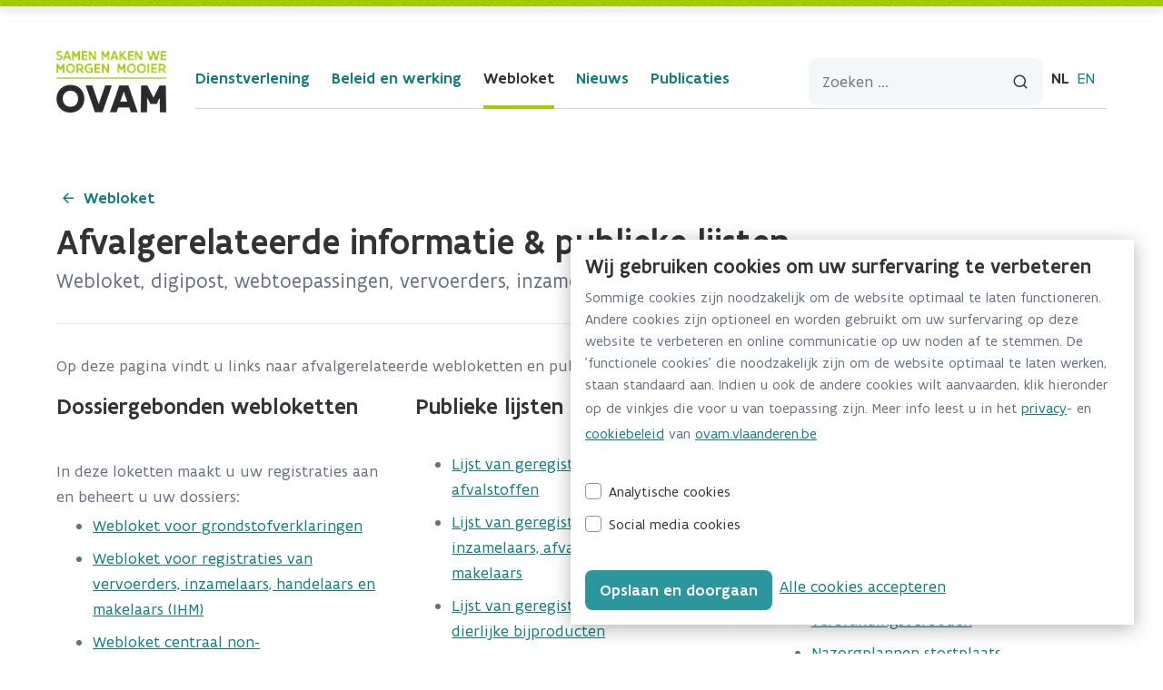

--- FILE ---
content_type: text/html;charset=UTF-8
request_url: https://ovam.vlaanderen.be/nl/afvalgerelateerde-informatie-publieke-lijsten
body_size: 78175
content:
































	
		
			<!DOCTYPE html>




































































<html class="ltr" dir="ltr" lang="nl-BE">

<head>
	<title>Afvalgerelateerde informatie &amp; publieke lijsten</title>
	<link rel="icon" type="image/png" href="/o/ovam-website-theme/images/favicon/favicon-32x32.png" sizes="32x32">
	<link rel="icon" type="image/png" href="/o/ovam-website-theme/images/favicon/favicon-16x16.png" sizes="16x16">




	<!-- Matomo -->
	<script id="matomo-tracking-script">
		var _paq = window._paq = window._paq || [];
		/* tracker methods like "setCustomDimension" should be called before "trackPageView" */
		_paq.push(['trackPageView']);
		_paq.push(['enableLinkTracking']);
		(function()
			{ var u="https://vlaanderen.matomo.cloud/"; _paq.push(['setTrackerUrl', u+'matomo.php']); _paq.push(['setSiteId', '1']); var d=document, g=d.createElement('script'), s=d.getElementsByTagName('script')[0]; g.async=true; g.src='//cdn.matomo.cloud/vlaanderen.matomo.cloud/matomo.js'; s.parentNode.insertBefore(g,s); }
		)();
	</script>
	<!-- End Matomo Code -->

	<meta content="initial-scale=1.0, width=device-width" name="viewport"/>
	<meta property="og:title" content="Afvalgerelateerde informatie &amp; publieke lijsten">































<meta content="text/html; charset=UTF-8" http-equiv="content-type" />









<meta content="Webloket, digipost, webtoepassingen, vervoerders, inzamelaars, handelaars, IHM, EVOA, publieke lijsten" lang="nl-BE" name="description" /><meta content="publicatielijst EVOA, publicatielijst kennisgevingen" lang="nl-BE" name="keywords" />


<script type="importmap">{"imports":{"react-dom":"/o/frontend-js-react-web/__liferay__/exports/react-dom.js","@clayui/breadcrumb":"/o/frontend-taglib-clay/__liferay__/exports/@clayui$breadcrumb.js","@clayui/charts":"/o/frontend-taglib-clay/__liferay__/exports/@clayui$charts.js","grapheditorCX":"/o/liferay-objects-tree-manager-master/assets/index-CUlTcwCz.js","@clayui/empty-state":"/o/frontend-taglib-clay/__liferay__/exports/@clayui$empty-state.js","react":"/o/frontend-js-react-web/__liferay__/exports/react.js","@clayui/navigation-bar":"/o/frontend-taglib-clay/__liferay__/exports/@clayui$navigation-bar.js","@clayui/icon":"/o/frontend-taglib-clay/__liferay__/exports/@clayui$icon.js","@clayui/table":"/o/frontend-taglib-clay/__liferay__/exports/@clayui$table.js","@clayui/slider":"/o/frontend-taglib-clay/__liferay__/exports/@clayui$slider.js","@clayui/multi-select":"/o/frontend-taglib-clay/__liferay__/exports/@clayui$multi-select.js","@clayui/nav":"/o/frontend-taglib-clay/__liferay__/exports/@clayui$nav.js","@clayui/provider":"/o/frontend-taglib-clay/__liferay__/exports/@clayui$provider.js","@clayui/panel":"/o/frontend-taglib-clay/__liferay__/exports/@clayui$panel.js","@clayui/list":"/o/frontend-taglib-clay/__liferay__/exports/@clayui$list.js","@clayui/date-picker":"/o/frontend-taglib-clay/__liferay__/exports/@clayui$date-picker.js","@clayui/label":"/o/frontend-taglib-clay/__liferay__/exports/@clayui$label.js","@liferay/frontend-js-api/data-set":"/o/frontend-js-dependencies-web/__liferay__/exports/@liferay$js-api$data-set.js","@clayui/core":"/o/frontend-taglib-clay/__liferay__/exports/@clayui$core.js","@clayui/pagination-bar":"/o/frontend-taglib-clay/__liferay__/exports/@clayui$pagination-bar.js","@clayui/layout":"/o/frontend-taglib-clay/__liferay__/exports/@clayui$layout.js","@clayui/multi-step-nav":"/o/frontend-taglib-clay/__liferay__/exports/@clayui$multi-step-nav.js","@liferay/frontend-js-api":"/o/frontend-js-dependencies-web/__liferay__/exports/@liferay$js-api.js","@clayui/toolbar":"/o/frontend-taglib-clay/__liferay__/exports/@clayui$toolbar.js","@clayui/badge":"/o/frontend-taglib-clay/__liferay__/exports/@clayui$badge.js","@clayui/link":"/o/frontend-taglib-clay/__liferay__/exports/@clayui$link.js","@clayui/card":"/o/frontend-taglib-clay/__liferay__/exports/@clayui$card.js","@clayui/tooltip":"/o/frontend-taglib-clay/__liferay__/exports/@clayui$tooltip.js","@clayui/button":"/o/frontend-taglib-clay/__liferay__/exports/@clayui$button.js","@clayui/tabs":"/o/frontend-taglib-clay/__liferay__/exports/@clayui$tabs.js","@clayui/sticker":"/o/frontend-taglib-clay/__liferay__/exports/@clayui$sticker.js","@clayui/form":"/o/frontend-taglib-clay/__liferay__/exports/@clayui$form.js","@clayui/popover":"/o/frontend-taglib-clay/__liferay__/exports/@clayui$popover.js","@clayui/shared":"/o/frontend-taglib-clay/__liferay__/exports/@clayui$shared.js","@clayui/localized-input":"/o/frontend-taglib-clay/__liferay__/exports/@clayui$localized-input.js","@clayui/modal":"/o/frontend-taglib-clay/__liferay__/exports/@clayui$modal.js","@clayui/color-picker":"/o/frontend-taglib-clay/__liferay__/exports/@clayui$color-picker.js","@clayui/pagination":"/o/frontend-taglib-clay/__liferay__/exports/@clayui$pagination.js","@clayui/autocomplete":"/o/frontend-taglib-clay/__liferay__/exports/@clayui$autocomplete.js","@clayui/management-toolbar":"/o/frontend-taglib-clay/__liferay__/exports/@clayui$management-toolbar.js","@clayui/time-picker":"/o/frontend-taglib-clay/__liferay__/exports/@clayui$time-picker.js","@clayui/upper-toolbar":"/o/frontend-taglib-clay/__liferay__/exports/@clayui$upper-toolbar.js","@clayui/loading-indicator":"/o/frontend-taglib-clay/__liferay__/exports/@clayui$loading-indicator.js","@clayui/drop-down":"/o/frontend-taglib-clay/__liferay__/exports/@clayui$drop-down.js","@clayui/data-provider":"/o/frontend-taglib-clay/__liferay__/exports/@clayui$data-provider.js","@liferay/language/":"/o/js/language/","@clayui/css":"/o/frontend-taglib-clay/__liferay__/exports/@clayui$css.js","@clayui/alert":"/o/frontend-taglib-clay/__liferay__/exports/@clayui$alert.js","@clayui/progress-bar":"/o/frontend-taglib-clay/__liferay__/exports/@clayui$progress-bar.js"},"scopes":{}}</script><script data-senna-track="temporary">var Liferay = window.Liferay || {};Liferay.Icons = Liferay.Icons || {};Liferay.Icons.controlPanelSpritemap = 'https://ovam.vlaanderen.be/o/admin-theme/images/clay/icons.svg'; Liferay.Icons.spritemap = 'https://ovam.vlaanderen.be/o/ovam-website-theme/images/clay/icons.svg';</script>
<script data-senna-track="permanent" src="/combo?browserId=chrome&minifierType=js&languageId=nl_BE&t=1769295660881&/o/frontend-js-jquery-web/jquery/jquery.min.js&/o/frontend-js-jquery-web/jquery/init.js&/o/frontend-js-jquery-web/jquery/ajax.js&/o/frontend-js-jquery-web/jquery/bootstrap.bundle.min.js&/o/frontend-js-jquery-web/jquery/collapsible_search.js&/o/frontend-js-jquery-web/jquery/fm.js&/o/frontend-js-jquery-web/jquery/form.js&/o/frontend-js-jquery-web/jquery/popper.min.js&/o/frontend-js-jquery-web/jquery/side_navigation.js" type="text/javascript"></script>
<script data-senna-track="permanent" type="text/javascript">window.Liferay = window.Liferay || {}; window.Liferay.CSP = {nonce: ''};</script>
<link data-senna-track="temporary" href="https://ovam.vlaanderen.be/afvalgerelateerde-informatie-publieke-lijsten" rel="canonical" />
<link data-senna-track="temporary" href="https://ovam.vlaanderen.be/afvalgerelateerde-informatie-publieke-lijsten" hreflang="nl-BE" rel="alternate" />
<link data-senna-track="temporary" href="https://ovam.vlaanderen.be/afvalgerelateerde-informatie-publieke-lijsten" hreflang="x-default" rel="alternate" />
<meta property="og:description" content="Webloket, digipost, webtoepassingen, vervoerders, inzamelaars, handelaars, IHM, EVOA, publieke lijsten">
<meta property="og:locale" content="nl_BE">
<meta property="og:locale:alternate" content="nl_BE">
<meta property="og:site_name" content="Website NL">
<meta property="og:title" content="Afvalgerelateerde informatie &amp; publieke lijsten - Website NL - Demo Environment">
<meta property="og:type" content="website">
<meta property="og:url" content="https://ovam.vlaanderen.be/afvalgerelateerde-informatie-publieke-lijsten">
<meta property="og:image" content="https://ovam.vlaanderen.be/documents/177281/235683/Afval+en+materialen+hoofdbeeld.jpg/33a81bbf-4278-ff84-63e0-00f6c0bfe6b5?version=1.1&amp;t=1640011056016&amp;imagePreview=1">

<meta property="og:image:type" content="image/jpeg">
<meta property="og:image:url" content="https://ovam.vlaanderen.be/documents/177281/235683/Afval+en+materialen+hoofdbeeld.jpg/33a81bbf-4278-ff84-63e0-00f6c0bfe6b5?version=1.1&amp;t=1640011056016&amp;imagePreview=1">


<link href="https://ovam.vlaanderen.be/o/ovam-website-theme/images/favicon.ico" rel="apple-touch-icon" />
<link href="https://ovam.vlaanderen.be/o/ovam-website-theme/images/favicon.ico" rel="icon" />



<link class="lfr-css-file" data-senna-track="temporary" href="https://ovam.vlaanderen.be/o/ovam-website-theme/css/clay.css?browserId=chrome&amp;themeId=ovamwebsite_WAR_ovamwebsitetheme&amp;minifierType=css&amp;languageId=nl_BE&amp;t=1769295670000" id="liferayAUICSS" rel="stylesheet" type="text/css" />









	<link href="/combo?browserId=chrome&amp;minifierType=css&amp;themeId=ovamwebsite_WAR_ovamwebsitetheme&amp;languageId=nl_BE&amp;com_liferay_asset_publisher_web_portlet_AssetPublisherPortlet_INSTANCE_ezcm_documentList:%2Fo%2Fasset-publisher-web%2Fcss%2Fmain.css&amp;com_liferay_portal_search_web_search_bar_portlet_SearchBarPortlet_INSTANCE_templateSearch:%2Fo%2Fportal-search-web%2Fcss%2Fmain.css&amp;com_liferay_product_navigation_product_menu_web_portlet_ProductMenuPortlet:%2Fo%2Fproduct-navigation-product-menu-web%2Fcss%2Fmain.css&amp;com_liferay_product_navigation_user_personal_bar_web_portlet_ProductNavigationUserPersonalBarPortlet:%2Fo%2Fproduct-navigation-user-personal-bar-web%2Fcss%2Fmain.css&amp;com_liferay_segments_experiment_web_internal_portlet_SegmentsExperimentPortlet:%2Fo%2Fsegments-experiment-web%2Fcss%2Fmain.css&amp;com_liferay_site_navigation_menu_web_portlet_SiteNavigationMenuPortlet:%2Fo%2Fsite-navigation-menu-web%2Fcss%2Fmain.css&amp;t=1769295670000" rel="stylesheet" type="text/css"
 data-senna-track="temporary" id="c2b435c5" />








<script type="text/javascript" data-senna-track="temporary">
	// <![CDATA[
		var Liferay = Liferay || {};

		Liferay.Browser = {
			acceptsGzip: function() {
				return true;
			},

			

			getMajorVersion: function() {
				return 131.0;
			},

			getRevision: function() {
				return '537.36';
			},
			getVersion: function() {
				return '131.0';
			},

			

			isAir: function() {
				return false;
			},
			isChrome: function() {
				return true;
			},
			isEdge: function() {
				return false;
			},
			isFirefox: function() {
				return false;
			},
			isGecko: function() {
				return true;
			},
			isIe: function() {
				return false;
			},
			isIphone: function() {
				return false;
			},
			isLinux: function() {
				return false;
			},
			isMac: function() {
				return true;
			},
			isMobile: function() {
				return false;
			},
			isMozilla: function() {
				return false;
			},
			isOpera: function() {
				return false;
			},
			isRtf: function() {
				return true;
			},
			isSafari: function() {
				return true;
			},
			isSun: function() {
				return false;
			},
			isWebKit: function() {
				return true;
			},
			isWindows: function() {
				return false;
			}
		};

		Liferay.Data = Liferay.Data || {};

		Liferay.Data.ICONS_INLINE_SVG = true;

		Liferay.Data.NAV_SELECTOR = '#navigation';

		Liferay.Data.NAV_SELECTOR_MOBILE = '#navigationCollapse';

		Liferay.Data.isCustomizationView = function() {
			return false;
		};

		Liferay.Data.notices = [
			
		];

		(function () {
			var available = {};

			var direction = {};

			

				available['nl_BE'] = 'Nederlands\x20\x28België\x29';
				direction['nl_BE'] = 'ltr';

			

				available['en_US'] = 'Engels\x20\x28Verenigde\x20Staten\x29';
				direction['en_US'] = 'ltr';

			

			Liferay.Language = {
				_cache: {},
				available,
				direction,
				get: function(key) {
					let value = Liferay.Language._cache[key];

					if (value === undefined) {
						value = key;
					}

					return value;
				}
			};
		})();

		var featureFlags = {"LPD-10964":false,"LPS-193884":false,"LPS-178642":false,"LPD-11253":false,"LPS-193005":false,"LPS-187284":false,"LPS-187285":false,"LPD-11377":false,"LPD-10562":false,"LPS-114786":false,"COMMERCE-8087":false,"LPD-13311":true,"LRAC-10757":false,"LPS-180090":false,"LPS-178052":false,"LPS-189856":false,"LPD-21414":false,"LPD-19465":false,"LPS-187436":false,"LPS-185892":false,"LPS-186620":false,"LPS-184404":false,"LPS-198183":false,"LPD-15729":false,"LPS-171364":false,"LPD-6378":false,"LPS-153714":false,"LPS-96845":false,"LPD-11848":false,"LPS-170670":false,"LPS-169981":false,"LPS-153839":false,"LPS-177027":false,"LPD-11003":false,"LPD-19843":false,"LPS-114700":false,"LPS-135430":false,"LPD-36053":false,"LPS-134060":false,"LPS-164563":false,"LPS-122920":false,"LPD-27222":false,"LPS-199086":false,"LPS-203351":false,"LPD-10588":false,"LPD-13778":true,"LPD-11313":false,"LPD-6368":false,"LPD-10701":false,"LPD-10703":false,"LPS-202104":false,"LPD-19955":false,"LPS-187142":false,"LPD-15596":false,"LPD-11232":false,"LPS-196935":true,"LPS-176691":false,"LPS-197909":false,"LPD-21636":false,"LPD-29516":false,"COMMERCE-8949":false,"LPD-25799":false,"LPD-11228":false,"LPD-30087":false,"LPS-153813":false,"LPS-174455":false,"LPD-17809":false,"COMMERCE-13024":false,"LPS-165482":false,"LPS-193551":false,"LPS-197477":false,"LPD-17965":false,"LPS-174816":false,"LPS-186360":false,"LPS-153332":false,"LPS-179669":false,"LPS-174417":false,"LPD-11147":false,"LPD-31212":false,"LPD-18221":false,"LPS-155284":false,"LRAC-15017":false,"LPD-19870":false,"LPS-200108":false,"LPS-159643":false,"LPS-161033":false,"LPS-164948":false,"LPS-188058":false,"LPS-129412":false,"LPD-24498":false,"LPD-21265":false,"LPS-169837":false,"LPD-20379":false,"LPD-20213":false};

		Liferay.FeatureFlags = Object.keys(featureFlags).reduce(
			(acc, key) => ({
				...acc, [key]: featureFlags[key] === 'true' || featureFlags[key] === true
			}), {}
		);

		Liferay.PortletKeys = {
			DOCUMENT_LIBRARY: 'com_liferay_document_library_web_portlet_DLPortlet',
			DYNAMIC_DATA_MAPPING: 'com_liferay_dynamic_data_mapping_web_portlet_DDMPortlet',
			ITEM_SELECTOR: 'com_liferay_item_selector_web_portlet_ItemSelectorPortlet'
		};

		Liferay.PropsValues = {
			JAVASCRIPT_SINGLE_PAGE_APPLICATION_TIMEOUT: 0,
			UPLOAD_SERVLET_REQUEST_IMPL_MAX_SIZE: 104857600
		};

		Liferay.ThemeDisplay = {

			

			
				getLayoutId: function() {
					return '1797';
				},

				

				getLayoutRelativeControlPanelURL: function() {
					return '/nl/group/nl/~/control_panel/manage';
				},

				getLayoutRelativeURL: function() {
					return '/nl/afvalgerelateerde-informatie-publieke-lijsten';
				},
				getLayoutURL: function() {
					return 'https://ovam.vlaanderen.be/nl/afvalgerelateerde-informatie-publieke-lijsten';
				},
				getParentLayoutId: function() {
					return '95';
				},
				isControlPanel: function() {
					return false;
				},
				isPrivateLayout: function() {
					return 'false';
				},
				isVirtualLayout: function() {
					return false;
				},
			

			getBCP47LanguageId: function() {
				return 'nl-BE';
			},
			getCanonicalURL: function() {

				

				return 'https\x3a\x2f\x2fovam\x2evlaanderen\x2ebe\x2fafvalgerelateerde-informatie-publieke-lijsten';
			},
			getCDNBaseURL: function() {
				return 'https://ovam.vlaanderen.be';
			},
			getCDNDynamicResourcesHost: function() {
				return '';
			},
			getCDNHost: function() {
				return '';
			},
			getCompanyGroupId: function() {
				return '20123';
			},
			getCompanyId: function() {
				return '20097';
			},
			getDefaultLanguageId: function() {
				return 'nl_BE';
			},
			getDoAsUserIdEncoded: function() {
				return '';
			},
			getLanguageId: function() {
				return 'nl_BE';
			},
			getParentGroupId: function() {
				return '177281';
			},
			getPathContext: function() {
				return '';
			},
			getPathImage: function() {
				return '/image';
			},
			getPathJavaScript: function() {
				return '/o/frontend-js-web';
			},
			getPathMain: function() {
				return '/nl/c';
			},
			getPathThemeImages: function() {
				return 'https://ovam.vlaanderen.be/o/ovam-website-theme/images';
			},
			getPathThemeRoot: function() {
				return '/o/ovam-website-theme';
			},
			getPlid: function() {
				return '1779';
			},
			getPortalURL: function() {
				return 'https://ovam.vlaanderen.be';
			},
			getRealUserId: function() {
				return '20102';
			},
			getRemoteAddr: function() {
				return '192.168.6.211';
			},
			getRemoteHost: function() {
				return '192.168.6.211';
			},
			getScopeGroupId: function() {
				return '177281';
			},
			getScopeGroupIdOrLiveGroupId: function() {
				return '177281';
			},
			getSessionId: function() {
				return '';
			},
			getSiteAdminURL: function() {
				return 'https://ovam.vlaanderen.be/group/nl/~/control_panel/manage?p_p_lifecycle=0&p_p_state=maximized&p_p_mode=view';
			},
			getSiteGroupId: function() {
				return '177281';
			},
			getURLControlPanel: function() {
				return '/nl/group/control_panel?refererPlid=1779';
			},
			getURLHome: function() {
				return 'https\x3a\x2f\x2fovam\x2evlaanderen\x2ebe\x2fweb\x2fguest';
			},
			getUserEmailAddress: function() {
				return '';
			},
			getUserId: function() {
				return '20102';
			},
			getUserName: function() {
				return '';
			},
			isAddSessionIdToURL: function() {
				return false;
			},
			isImpersonated: function() {
				return false;
			},
			isSignedIn: function() {
				return false;
			},

			isStagedPortlet: function() {
				
					
						return false;
					
				
			},

			isStateExclusive: function() {
				return false;
			},
			isStateMaximized: function() {
				return false;
			},
			isStatePopUp: function() {
				return false;
			}
		};

		var themeDisplay = Liferay.ThemeDisplay;

		Liferay.AUI = {

			

			getCombine: function() {
				return true;
			},
			getComboPath: function() {
				return '/combo/?browserId=chrome&minifierType=&languageId=nl_BE&t=1769295653882&';
			},
			getDateFormat: function() {
				return '%d/%m/%Y';
			},
			getEditorCKEditorPath: function() {
				return '/o/frontend-editor-ckeditor-web';
			},
			getFilter: function() {
				var filter = 'raw';

				
					
						filter = 'min';
					
					

				return filter;
			},
			getFilterConfig: function() {
				var instance = this;

				var filterConfig = null;

				if (!instance.getCombine()) {
					filterConfig = {
						replaceStr: '.js' + instance.getStaticResourceURLParams(),
						searchExp: '\\.js$'
					};
				}

				return filterConfig;
			},
			getJavaScriptRootPath: function() {
				return '/o/frontend-js-web';
			},
			getPortletRootPath: function() {
				return '/html/portlet';
			},
			getStaticResourceURLParams: function() {
				return '?browserId=chrome&minifierType=&languageId=nl_BE&t=1769295653882';
			}
		};

		Liferay.authToken = 'cfNNKSKO';

		

		Liferay.currentURL = '\x2fnl\x2fafvalgerelateerde-informatie-publieke-lijsten';
		Liferay.currentURLEncoded = '\x252Fnl\x252Fafvalgerelateerde-informatie-publieke-lijsten';
	// ]]>
</script>

<script data-senna-track="temporary" type="text/javascript">window.__CONFIG__= {basePath: '',combine: true, defaultURLParams: null, explainResolutions: false, exposeGlobal: false, logLevel: 'warn', moduleType: 'module', namespace:'Liferay', nonce: '', reportMismatchedAnonymousModules: 'warn', resolvePath: '/o/js_resolve_modules', url: '/combo/?browserId=chrome&minifierType=js&languageId=nl_BE&t=1769295653882&', waitTimeout: 60000};</script><script data-senna-track="permanent" src="/o/frontend-js-loader-modules-extender/loader.js?&mac=9WaMmhziBCkScHZwrrVcOR7VZF4=&browserId=chrome&languageId=nl_BE&minifierType=js" type="text/javascript"></script><script data-senna-track="permanent" src="/combo?browserId=chrome&minifierType=js&languageId=nl_BE&t=1769295653882&/o/frontend-js-aui-web/aui/aui/aui-min.js&/o/frontend-js-aui-web/liferay/modules.js&/o/frontend-js-aui-web/liferay/aui_sandbox.js&/o/frontend-js-aui-web/aui/attribute-base/attribute-base-min.js&/o/frontend-js-aui-web/aui/attribute-complex/attribute-complex-min.js&/o/frontend-js-aui-web/aui/attribute-core/attribute-core-min.js&/o/frontend-js-aui-web/aui/attribute-observable/attribute-observable-min.js&/o/frontend-js-aui-web/aui/attribute-extras/attribute-extras-min.js&/o/frontend-js-aui-web/aui/event-custom-base/event-custom-base-min.js&/o/frontend-js-aui-web/aui/event-custom-complex/event-custom-complex-min.js&/o/frontend-js-aui-web/aui/oop/oop-min.js&/o/frontend-js-aui-web/aui/aui-base-lang/aui-base-lang-min.js&/o/frontend-js-aui-web/liferay/dependency.js&/o/frontend-js-aui-web/liferay/util.js&/o/frontend-js-web/liferay/dom_task_runner.js&/o/frontend-js-web/liferay/events.js&/o/frontend-js-web/liferay/lazy_load.js&/o/frontend-js-web/liferay/liferay.js&/o/frontend-js-web/liferay/global.bundle.js&/o/frontend-js-web/liferay/portlet.js&/o/frontend-js-web/liferay/workflow.js&/o/oauth2-provider-web/js/liferay.js" type="text/javascript"></script>
<script data-senna-track="temporary" type="text/javascript">window.Liferay = Liferay || {}; window.Liferay.OAuth2 = {getAuthorizeURL: function() {return 'https://ovam.vlaanderen.be/o/oauth2/authorize';}, getBuiltInRedirectURL: function() {return 'https://ovam.vlaanderen.be/o/oauth2/redirect';}, getIntrospectURL: function() { return 'https://ovam.vlaanderen.be/o/oauth2/introspect';}, getTokenURL: function() {return 'https://ovam.vlaanderen.be/o/oauth2/token';}, getUserAgentApplication: function(externalReferenceCode) {return Liferay.OAuth2._userAgentApplications[externalReferenceCode];}, _userAgentApplications: {"graph-navigator-user-agent":{"clientId":"id-be743388-bfe8-4b12-44dd-aac977d7f58","homePageURL":"http://localhost:8080","redirectURIs":["http://www.pfaster.be/o/oauth2/redirect","http://bodemzorgportfolio.be/o/oauth2/redirect","http://kostwinners.be/o/oauth2/redirect","http://greendealandersverpakt.be/o/oauth2/redirect","http://www.greendealandersverpakt.be/o/oauth2/redirect","http://www.bodemkwaliteit.be/o/oauth2/redirect","http://bodemkwaliteit.be/o/oauth2/redirect","http://ovam-english.vlaanderen.be/o/oauth2/redirect","http://ovam.vlaanderen.be/o/oauth2/redirect","http://localhost/o/oauth2/redirect"]}}}</script><script data-senna-track="temporary" type="text/javascript">try {var MODULE_MAIN='dynamic-data-mapping-web@5.0.108/index';var MODULE_PATH='/o/dynamic-data-mapping-web';/**
 * SPDX-FileCopyrightText: (c) 2000 Liferay, Inc. https://liferay.com
 * SPDX-License-Identifier: LGPL-2.1-or-later OR LicenseRef-Liferay-DXP-EULA-2.0.0-2023-06
 */

(function () {
	const LiferayAUI = Liferay.AUI;

	AUI().applyConfig({
		groups: {
			ddm: {
				base: MODULE_PATH + '/js/legacy/',
				combine: Liferay.AUI.getCombine(),
				filter: LiferayAUI.getFilterConfig(),
				modules: {
					'liferay-ddm-form': {
						path: 'ddm_form.js',
						requires: [
							'aui-base',
							'aui-datatable',
							'aui-datatype',
							'aui-image-viewer',
							'aui-parse-content',
							'aui-set',
							'aui-sortable-list',
							'json',
							'liferay-form',
							'liferay-map-base',
							'liferay-translation-manager',
							'liferay-util-window',
						],
					},
					'liferay-portlet-dynamic-data-mapping': {
						condition: {
							trigger: 'liferay-document-library',
						},
						path: 'main.js',
						requires: [
							'arraysort',
							'aui-form-builder-deprecated',
							'aui-form-validator',
							'aui-map',
							'aui-text-unicode',
							'json',
							'liferay-menu',
							'liferay-translation-manager',
							'liferay-util-window',
							'text',
						],
					},
					'liferay-portlet-dynamic-data-mapping-custom-fields': {
						condition: {
							trigger: 'liferay-document-library',
						},
						path: 'custom_fields.js',
						requires: ['liferay-portlet-dynamic-data-mapping'],
					},
				},
				root: MODULE_PATH + '/js/legacy/',
			},
		},
	});
})();
} catch(error) {console.error(error);}try {var MODULE_MAIN='frontend-editor-alloyeditor-web@5.0.51/index';var MODULE_PATH='/o/frontend-editor-alloyeditor-web';/**
 * SPDX-FileCopyrightText: (c) 2000 Liferay, Inc. https://liferay.com
 * SPDX-License-Identifier: LGPL-2.1-or-later OR LicenseRef-Liferay-DXP-EULA-2.0.0-2023-06
 */

(function () {
	AUI().applyConfig({
		groups: {
			alloyeditor: {
				base: MODULE_PATH + '/js/legacy/',
				combine: Liferay.AUI.getCombine(),
				filter: Liferay.AUI.getFilterConfig(),
				modules: {
					'liferay-alloy-editor': {
						path: 'alloyeditor.js',
						requires: [
							'aui-component',
							'liferay-portlet-base',
							'timers',
						],
					},
					'liferay-alloy-editor-source': {
						path: 'alloyeditor_source.js',
						requires: [
							'aui-debounce',
							'liferay-fullscreen-source-editor',
							'liferay-source-editor',
							'plugin',
						],
					},
				},
				root: MODULE_PATH + '/js/legacy/',
			},
		},
	});
})();
} catch(error) {console.error(error);}try {var MODULE_MAIN='exportimport-web@5.0.92/index';var MODULE_PATH='/o/exportimport-web';/**
 * SPDX-FileCopyrightText: (c) 2000 Liferay, Inc. https://liferay.com
 * SPDX-License-Identifier: LGPL-2.1-or-later OR LicenseRef-Liferay-DXP-EULA-2.0.0-2023-06
 */

(function () {
	AUI().applyConfig({
		groups: {
			exportimportweb: {
				base: MODULE_PATH + '/js/legacy/',
				combine: Liferay.AUI.getCombine(),
				filter: Liferay.AUI.getFilterConfig(),
				modules: {
					'liferay-export-import-export-import': {
						path: 'main.js',
						requires: [
							'aui-datatype',
							'aui-dialog-iframe-deprecated',
							'aui-modal',
							'aui-parse-content',
							'aui-toggler',
							'liferay-portlet-base',
							'liferay-util-window',
						],
					},
				},
				root: MODULE_PATH + '/js/legacy/',
			},
		},
	});
})();
} catch(error) {console.error(error);}try {var MODULE_MAIN='staging-processes-web@5.0.60/index';var MODULE_PATH='/o/staging-processes-web';/**
 * SPDX-FileCopyrightText: (c) 2000 Liferay, Inc. https://liferay.com
 * SPDX-License-Identifier: LGPL-2.1-or-later OR LicenseRef-Liferay-DXP-EULA-2.0.0-2023-06
 */

(function () {
	AUI().applyConfig({
		groups: {
			stagingprocessesweb: {
				base: MODULE_PATH + '/js/legacy/',
				combine: Liferay.AUI.getCombine(),
				filter: Liferay.AUI.getFilterConfig(),
				modules: {
					'liferay-staging-processes-export-import': {
						path: 'main.js',
						requires: [
							'aui-datatype',
							'aui-dialog-iframe-deprecated',
							'aui-modal',
							'aui-parse-content',
							'aui-toggler',
							'liferay-portlet-base',
							'liferay-util-window',
						],
					},
				},
				root: MODULE_PATH + '/js/legacy/',
			},
		},
	});
})();
} catch(error) {console.error(error);}try {var MODULE_MAIN='@liferay/frontend-js-react-web@5.0.45/index';var MODULE_PATH='/o/frontend-js-react-web';/**
 * SPDX-FileCopyrightText: (c) 2000 Liferay, Inc. https://liferay.com
 * SPDX-License-Identifier: LGPL-2.1-or-later OR LicenseRef-Liferay-DXP-EULA-2.0.0-2023-06
 */

(function () {
	AUI().applyConfig({
		groups: {
			react: {

				// eslint-disable-next-line
				mainModule: MODULE_MAIN,
			},
		},
	});
})();
} catch(error) {console.error(error);}try {var MODULE_MAIN='@liferay/document-library-web@6.0.188/index';var MODULE_PATH='/o/document-library-web';/**
 * SPDX-FileCopyrightText: (c) 2000 Liferay, Inc. https://liferay.com
 * SPDX-License-Identifier: LGPL-2.1-or-later OR LicenseRef-Liferay-DXP-EULA-2.0.0-2023-06
 */

(function () {
	AUI().applyConfig({
		groups: {
			dl: {
				base: MODULE_PATH + '/js/legacy/',
				combine: Liferay.AUI.getCombine(),
				filter: Liferay.AUI.getFilterConfig(),
				modules: {
					'document-library-upload-component': {
						path: 'DocumentLibraryUpload.js',
						requires: [
							'aui-component',
							'aui-data-set-deprecated',
							'aui-overlay-manager-deprecated',
							'aui-overlay-mask-deprecated',
							'aui-parse-content',
							'aui-progressbar',
							'aui-template-deprecated',
							'liferay-search-container',
							'querystring-parse-simple',
							'uploader',
						],
					},
				},
				root: MODULE_PATH + '/js/legacy/',
			},
		},
	});
})();
} catch(error) {console.error(error);}try {var MODULE_MAIN='portal-workflow-kaleo-designer-web@5.0.137/index';var MODULE_PATH='/o/portal-workflow-kaleo-designer-web';/**
 * SPDX-FileCopyrightText: (c) 2000 Liferay, Inc. https://liferay.com
 * SPDX-License-Identifier: LGPL-2.1-or-later OR LicenseRef-Liferay-DXP-EULA-2.0.0-2023-06
 */

(function () {
	AUI().applyConfig({
		groups: {
			'kaleo-designer': {
				base: MODULE_PATH + '/designer/js/legacy/',
				combine: Liferay.AUI.getCombine(),
				filter: Liferay.AUI.getFilterConfig(),
				modules: {
					'liferay-kaleo-designer-autocomplete-util': {
						path: 'autocomplete_util.js',
						requires: ['autocomplete', 'autocomplete-highlighters'],
					},
					'liferay-kaleo-designer-definition-diagram-controller': {
						path: 'definition_diagram_controller.js',
						requires: [
							'liferay-kaleo-designer-field-normalizer',
							'liferay-kaleo-designer-utils',
						],
					},
					'liferay-kaleo-designer-dialogs': {
						path: 'dialogs.js',
						requires: ['liferay-util-window'],
					},
					'liferay-kaleo-designer-editors': {
						path: 'editors.js',
						requires: [
							'aui-ace-editor',
							'aui-ace-editor-mode-xml',
							'aui-base',
							'aui-datatype',
							'aui-node',
							'liferay-kaleo-designer-autocomplete-util',
							'liferay-kaleo-designer-utils',
						],
					},
					'liferay-kaleo-designer-field-normalizer': {
						path: 'field_normalizer.js',
						requires: ['liferay-kaleo-designer-remote-services'],
					},
					'liferay-kaleo-designer-nodes': {
						path: 'nodes.js',
						requires: [
							'aui-datatable',
							'aui-datatype',
							'aui-diagram-builder',
							'liferay-kaleo-designer-editors',
							'liferay-kaleo-designer-utils',
						],
					},
					'liferay-kaleo-designer-remote-services': {
						path: 'remote_services.js',
						requires: ['aui-io'],
					},
					'liferay-kaleo-designer-templates': {
						path: 'templates.js',
						requires: ['aui-tpl-snippets-deprecated'],
					},
					'liferay-kaleo-designer-utils': {
						path: 'utils.js',
						requires: [],
					},
					'liferay-kaleo-designer-xml-definition': {
						path: 'xml_definition.js',
						requires: [
							'aui-base',
							'aui-component',
							'dataschema-xml',
							'datatype-xml',
						],
					},
					'liferay-kaleo-designer-xml-definition-serializer': {
						path: 'xml_definition_serializer.js',
						requires: ['escape', 'liferay-kaleo-designer-xml-util'],
					},
					'liferay-kaleo-designer-xml-util': {
						path: 'xml_util.js',
						requires: ['aui-base'],
					},
					'liferay-portlet-kaleo-designer': {
						path: 'main.js',
						requires: [
							'aui-ace-editor',
							'aui-ace-editor-mode-xml',
							'aui-tpl-snippets-deprecated',
							'dataschema-xml',
							'datasource',
							'datatype-xml',
							'event-valuechange',
							'io-form',
							'liferay-kaleo-designer-autocomplete-util',
							'liferay-kaleo-designer-editors',
							'liferay-kaleo-designer-nodes',
							'liferay-kaleo-designer-remote-services',
							'liferay-kaleo-designer-utils',
							'liferay-kaleo-designer-xml-util',
							'liferay-util-window',
						],
					},
				},
				root: MODULE_PATH + '/designer/js/legacy/',
			},
		},
	});
})();
} catch(error) {console.error(error);}try {var MODULE_MAIN='portal-search-web@6.0.139/index';var MODULE_PATH='/o/portal-search-web';/**
 * SPDX-FileCopyrightText: (c) 2000 Liferay, Inc. https://liferay.com
 * SPDX-License-Identifier: LGPL-2.1-or-later OR LicenseRef-Liferay-DXP-EULA-2.0.0-2023-06
 */

(function () {
	AUI().applyConfig({
		groups: {
			search: {
				base: MODULE_PATH + '/js/',
				combine: Liferay.AUI.getCombine(),
				filter: Liferay.AUI.getFilterConfig(),
				modules: {
					'liferay-search-date-facet': {
						path: 'date_facet.js',
						requires: ['aui-form-validator'],
					},
				},
				root: MODULE_PATH + '/js/',
			},
		},
	});
})();
} catch(error) {console.error(error);}try {var MODULE_MAIN='calendar-web@5.0.98/index';var MODULE_PATH='/o/calendar-web';/**
 * SPDX-FileCopyrightText: (c) 2000 Liferay, Inc. https://liferay.com
 * SPDX-License-Identifier: LGPL-2.1-or-later OR LicenseRef-Liferay-DXP-EULA-2.0.0-2023-06
 */

(function () {
	AUI().applyConfig({
		groups: {
			calendar: {
				base: MODULE_PATH + '/js/legacy/',
				combine: Liferay.AUI.getCombine(),
				filter: Liferay.AUI.getFilterConfig(),
				modules: {
					'liferay-calendar-a11y': {
						path: 'calendar_a11y.js',
						requires: ['calendar'],
					},
					'liferay-calendar-container': {
						path: 'calendar_container.js',
						requires: [
							'aui-alert',
							'aui-base',
							'aui-component',
							'liferay-portlet-base',
						],
					},
					'liferay-calendar-date-picker-sanitizer': {
						path: 'date_picker_sanitizer.js',
						requires: ['aui-base'],
					},
					'liferay-calendar-interval-selector': {
						path: 'interval_selector.js',
						requires: ['aui-base', 'liferay-portlet-base'],
					},
					'liferay-calendar-interval-selector-scheduler-event-link': {
						path: 'interval_selector_scheduler_event_link.js',
						requires: ['aui-base', 'liferay-portlet-base'],
					},
					'liferay-calendar-list': {
						path: 'calendar_list.js',
						requires: [
							'aui-template-deprecated',
							'liferay-scheduler',
						],
					},
					'liferay-calendar-message-util': {
						path: 'message_util.js',
						requires: ['liferay-util-window'],
					},
					'liferay-calendar-recurrence-converter': {
						path: 'recurrence_converter.js',
						requires: [],
					},
					'liferay-calendar-recurrence-dialog': {
						path: 'recurrence.js',
						requires: [
							'aui-base',
							'liferay-calendar-recurrence-util',
						],
					},
					'liferay-calendar-recurrence-util': {
						path: 'recurrence_util.js',
						requires: ['aui-base', 'liferay-util-window'],
					},
					'liferay-calendar-reminders': {
						path: 'calendar_reminders.js',
						requires: ['aui-base'],
					},
					'liferay-calendar-remote-services': {
						path: 'remote_services.js',
						requires: [
							'aui-base',
							'aui-component',
							'liferay-calendar-util',
							'liferay-portlet-base',
						],
					},
					'liferay-calendar-session-listener': {
						path: 'session_listener.js',
						requires: ['aui-base', 'liferay-scheduler'],
					},
					'liferay-calendar-simple-color-picker': {
						path: 'simple_color_picker.js',
						requires: ['aui-base', 'aui-template-deprecated'],
					},
					'liferay-calendar-simple-menu': {
						path: 'simple_menu.js',
						requires: [
							'aui-base',
							'aui-template-deprecated',
							'event-outside',
							'event-touch',
							'widget-modality',
							'widget-position',
							'widget-position-align',
							'widget-position-constrain',
							'widget-stack',
							'widget-stdmod',
						],
					},
					'liferay-calendar-util': {
						path: 'calendar_util.js',
						requires: [
							'aui-datatype',
							'aui-io',
							'aui-scheduler',
							'aui-toolbar',
							'autocomplete',
							'autocomplete-highlighters',
						],
					},
					'liferay-scheduler': {
						path: 'scheduler.js',
						requires: [
							'async-queue',
							'aui-datatype',
							'aui-scheduler',
							'dd-plugin',
							'liferay-calendar-a11y',
							'liferay-calendar-message-util',
							'liferay-calendar-recurrence-converter',
							'liferay-calendar-recurrence-util',
							'liferay-calendar-util',
							'liferay-scheduler-event-recorder',
							'liferay-scheduler-models',
							'promise',
							'resize-plugin',
						],
					},
					'liferay-scheduler-event-recorder': {
						path: 'scheduler_event_recorder.js',
						requires: [
							'dd-plugin',
							'liferay-calendar-util',
							'resize-plugin',
						],
					},
					'liferay-scheduler-models': {
						path: 'scheduler_models.js',
						requires: [
							'aui-datatype',
							'dd-plugin',
							'liferay-calendar-util',
						],
					},
				},
				root: MODULE_PATH + '/js/legacy/',
			},
		},
	});
})();
} catch(error) {console.error(error);}try {var MODULE_MAIN='@liferay/frontend-js-state-web@1.0.25/index';var MODULE_PATH='/o/frontend-js-state-web';/**
 * SPDX-FileCopyrightText: (c) 2000 Liferay, Inc. https://liferay.com
 * SPDX-License-Identifier: LGPL-2.1-or-later OR LicenseRef-Liferay-DXP-EULA-2.0.0-2023-06
 */

(function () {
	AUI().applyConfig({
		groups: {
			state: {

				// eslint-disable-next-line
				mainModule: MODULE_MAIN,
			},
		},
	});
})();
} catch(error) {console.error(error);}try {var MODULE_MAIN='contacts-web@5.0.61/index';var MODULE_PATH='/o/contacts-web';/**
 * SPDX-FileCopyrightText: (c) 2000 Liferay, Inc. https://liferay.com
 * SPDX-License-Identifier: LGPL-2.1-or-later OR LicenseRef-Liferay-DXP-EULA-2.0.0-2023-06
 */

(function () {
	AUI().applyConfig({
		groups: {
			contactscenter: {
				base: MODULE_PATH + '/js/legacy/',
				combine: Liferay.AUI.getCombine(),
				filter: Liferay.AUI.getFilterConfig(),
				modules: {
					'liferay-contacts-center': {
						path: 'main.js',
						requires: [
							'aui-io-plugin-deprecated',
							'aui-toolbar',
							'autocomplete-base',
							'datasource-io',
							'json-parse',
							'liferay-portlet-base',
							'liferay-util-window',
						],
					},
				},
				root: MODULE_PATH + '/js/legacy/',
			},
		},
	});
})();
} catch(error) {console.error(error);}try {var MODULE_MAIN='frontend-js-components-web@2.0.72/index';var MODULE_PATH='/o/frontend-js-components-web';/**
 * SPDX-FileCopyrightText: (c) 2000 Liferay, Inc. https://liferay.com
 * SPDX-License-Identifier: LGPL-2.1-or-later OR LicenseRef-Liferay-DXP-EULA-2.0.0-2023-06
 */

(function () {
	AUI().applyConfig({
		groups: {
			components: {

				// eslint-disable-next-line
				mainModule: MODULE_MAIN,
			},
		},
	});
})();
} catch(error) {console.error(error);}</script>




<script type="text/javascript" data-senna-track="temporary">
	// <![CDATA[
		
			
				
		

		
	// ]]>
</script>





	
		

			

			
		
	












	



















<link class="lfr-css-file" data-senna-track="temporary" href="https://ovam.vlaanderen.be/o/ovam-website-theme/css/main.css?browserId=chrome&amp;themeId=ovamwebsite_WAR_ovamwebsitetheme&amp;minifierType=css&amp;languageId=nl_BE&amp;t=1769295670000" id="liferayThemeCSS" rel="stylesheet" type="text/css" />








	<style data-senna-track="temporary" type="text/css">

		

			

		

			

		

			

		

			

		

			

		

			

		

			

		

			

		

			

		

			

		

			

		

			

		

			

		

			

		

			

		

			

		

			

		

	</style>


<style data-senna-track="temporary" type="text/css">
</style>
<link data-senna-track="temporary" href="/o/layout-common-styles/main.css?plid=1779&segmentsExperienceId=9603819&t=1758651945564" rel="stylesheet" type="text/css">









<script type="text/javascript" data-senna-track="temporary">
	if (window.Analytics) {
		window._com_liferay_document_library_analytics_isViewFileEntry = false;
	}
</script>













<script type="text/javascript">
Liferay.on(
	'ddmFieldBlur', function(event) {
		if (window.Analytics) {
			Analytics.send(
				'fieldBlurred',
				'Form',
				{
					fieldName: event.fieldName,
					focusDuration: event.focusDuration,
					formId: event.formId,
					formPageTitle: event.formPageTitle,
					page: event.page,
					title: event.title
				}
			);
		}
	}
);

Liferay.on(
	'ddmFieldFocus', function(event) {
		if (window.Analytics) {
			Analytics.send(
				'fieldFocused',
				'Form',
				{
					fieldName: event.fieldName,
					formId: event.formId,
					formPageTitle: event.formPageTitle,
					page: event.page,
					title:event.title
				}
			);
		}
	}
);

Liferay.on(
	'ddmFormPageShow', function(event) {
		if (window.Analytics) {
			Analytics.send(
				'pageViewed',
				'Form',
				{
					formId: event.formId,
					formPageTitle: event.formPageTitle,
					page: event.page,
					title: event.title
				}
			);
		}
	}
);

Liferay.on(
	'ddmFormSubmit', function(event) {
		if (window.Analytics) {
			Analytics.send(
				'formSubmitted',
				'Form',
				{
					formId: event.formId,
					title: event.title
				}
			);
		}
	}
);

Liferay.on(
	'ddmFormView', function(event) {
		if (window.Analytics) {
			Analytics.send(
				'formViewed',
				'Form',
				{
					formId: event.formId,
					title: event.title
				}
			);
		}
	}
);

</script><script>

</script>













	<script src="https://prod.widgets.burgerprofiel.vlaanderen.be/api/v1/node_modules/@govflanders/vl-widget-polyfill/dist/index.js"></script>
	<script src="https://prod.widgets.burgerprofiel.vlaanderen.be/api/v1/node_modules/@govflanders/vl-widget-client/dist/index.js"></script>
	<meta property="og:title" content="Afvalgerelateerde informatie &amp; publieke lijsten">
</head>



<body class="chrome controls-visible  yui3-skin-sam signed-out public-page site ">
	<script src="https://prod.widgets.burgerprofiel.vlaanderen.be/api/v1/widget/d012d842-8737-42b9-b58f-05598b65d413/embed"></script>














































	<nav aria-label="Snelle links" class="bg-dark cadmin quick-access-nav text-center text-white" id="hkmw_quickAccessNav">
		
			
				<a class="d-block p-2 sr-only sr-only-focusable text-reset" href="#main-content">
		Skip to Main Content
	</a>
			
			
	</nav>











































































<div class="wrapper" id="wrapper">
<header class="header">
	<div class="header__border"></div>
	<div class="header__container">
		<div class="header__logo">
			<a href="https://ovam.vlaanderen.be/nl">
					<img src="/o/ovam-website-theme/assets/images/logo_be.png" alt="OVAM logo"/>
			</a>
		</div>
		<div class="header__navigation">
			<div class="header__close">
				<button onclick="menuClose()">
					Sluiten
					<i class="ri-close-line"></i>
				</button>
			</div>
			<nav>
				<ul>

						<li>
							<a href="https://ovam.vlaanderen.be/nl/home" class="">Dienstverlening</a>
						</li>

						<li>
							<a href="https://ovam.vlaanderen.be/nl/beleid-en-werking" class="">Beleid en werking</a>
						</li>

						<li>
							<a href="https://ovam.vlaanderen.be/nl/webloket" class="active">Webloket</a>
						</li>

						<li>
							<a href="https://ovam.vlaanderen.be/nl/nieuws" class="">Nieuws</a>
						</li>

						<li>
							<a href="https://ovam.vlaanderen.be/nl/publicaties" class="">Publicaties</a>
						</li>
					<li class="header__language">
						<a onclick="switchSite('nl_BE')" class="active">NL</a>
						<a onclick="switchSite('en_US')" class="">EN</a>
					</li>
				</ul>
				<div>
					<div class="header-searchbar">
						<input id="searchfield" class="header-searchfield" onkeydown="searchKeyDown(this)" type="text"
							   placeholder="Zoeken ...">
						<button onclick="search()" class="ri-search-line header-searchicon"></button>
					</div>
					<ul>
						<li>
							<a onclick="switchSite('nl_BE')" class="active">NL</a>
							<a onclick="switchSite('en_US')" class="">EN</a>
						</li>
						<li>
						</li>
					</ul>
				</div>
			</nav>
		</div>
		<div class="header__navigation--mobile">
			<button onclick="search()">
				<i class="ri-search-line"></i>
			</button>
			<button onclick="menuOpen()">
				Menu
				<i class="ri-menu-line"></i>
			</button>
		</div>
	</div>
</header>

<script type="application/javascript">

	function switchSite(lang) {
		let url;

		if (lang === 'nl_BE') {
			url = "https://ovam.vlaanderen.be"
		} else {
			url = "https://ovam-english.vlaanderen.be"
		}

		window.location = url + "/home?showUserLocaleOptionsMessage=false"
	}
</script>
<main>
	<div class="content">
		<section class="container" id="content">
			




























	

		


















	
	
	
		<div class="layout-content portlet-layout" id="main-content" role="main">
			





























	

	

	<div class="lfr-layout-structure-item-20123-titelblok lfr-layout-structure-item-efa65477-f1e2-4424-94c6-9525918dbfcf " style=""><div id="fragment-39150ad9-2ab5-fcfe-c296-91c5dd4843bc" > 	<div class="title-block">
		<div class="title-block__image" style="background-image: url(https://ovam.vlaanderen.be/documents/177281/33a81bbf-4278-ff84-63e0-00f6c0bfe6b5)"></div>
	<div class="title-block__content">
		<div>
					<a href="https://ovam.vlaanderen.be/nl/webloket" class="title-block__link">
						<i class="ri-arrow-left-line"></i>
						Webloket
					</a>
		<div class="title-block__title title-block__title--overflow">
			<h1>Afvalgerelateerde informatie &amp; publieke lijsten</h1>
		</div>
			<p>
				<!--?xml version='1.0' encoding='UTF-8'?--><root available-locales="nl_BE" default-locale="nl_BE"><description language-id="nl_BE">Webloket, digipost, webtoepassingen, vervoerders, inzamelaars, handelaars, IHM, EVOA, publieke lijsten</description></root>
			</p>
	</div>
	</div>
</div></div></div><div class="lfr-layout-structure-item-basic-component-separator lfr-layout-structure-item-2210b98a-77eb-4579-b6ea-858d9261dfee " style=""><div id="fragment-e457f0b4-8302-14b9-3ef8-b3da26a90747" > <div class="component-separator">
	<hr class="m-0 pb-3 ">
</div></div></div><div class="lfr-layout-structure-item-basic-component-paragraph lfr-layout-structure-item-646768c9-bf58-18aa-9b2f-fedef5cb0cce " style=""><div id="fragment-21979a3c-0721-393a-0546-84631c1d867e" > <div class="clearfix component-paragraph text-break" data-lfr-editable-id="element-text" data-lfr-editable-type="rich-text">Op deze pagina vindt u links naar afvalgerelateerde webloketten en publieke lijsten.&nbsp;</div></div><style>.component-paragraph img {
	max-width: 100%;
}</style></div><div class="lfr-layout-structure-item-025c5364-e2c9-4ba5-a5c4-f963acef06ed lfr-layout-structure-item-row " style=""><div class="container-fluid p-0"><div class="row align-items-lg-start align-items-sm-start align-items-start align-items-md-start flex-lg-row flex-sm-row flex-row flex-md-row"><div class="col col-lg-4 col-sm-12 col-12 col-md-12"><div class="lfr-layout-structure-item-basic-component-heading lfr-layout-structure-item-9d6f3f3b-4d36-438e-b616-7a6687562a46 " style=""><div id="fragment-6bb5f2c5-731b-9077-a580-03652ffae185" > <h2 class="component-heading mb-0 text-break" data-lfr-editable-id="element-text" data-lfr-editable-type="text">Dossiergebonden webloketten</h2></div><style>.fragment-heading-text-colored a {
	color: inherit;
}</style></div><div class="lfr-layout-structure-item-basic-component-paragraph lfr-layout-structure-item-91218c80-6f61-411f-b4cd-1f6e352747d0 " style=""><div id="fragment-6b0824c7-0a4c-6e3b-7d80-2b395e13ae89" > <div class="clearfix component-paragraph text-break" data-lfr-editable-id="element-text" data-lfr-editable-type="rich-text"><ul>
</ul>
<br>
In deze loketten maakt u uw registraties aan en beheert u uw dossiers:
<ul>
	<li><a href="https://sso.ovam.be/" rel="noreferrer noopener" target="_blank">Webloket voor grondstofverklaringen</a></li>
	<li><a href="https://sso.ovam.be/" rel="noreferrer noopener" target="_blank">Webloket voor registraties van vervoerders, inzamelaars, handelaars en makelaars (IHM)</a></li>
	<li><a href="https://non-conformiteit-register.ovam.be/" target="_blank">Webloket centraal non-conformiteitenregister</a></li>
	<li><a href="https://evoa.ovam.be/" target="_blank">Webloket EVOA</a></li>
	<li><a href="https://services.ovam.be/paf" rel="noreferrer noopener" target="_blank">Webloket PAF</a></li>
	<li><a href="https://sso.ovam.be/">Webloket voor centra depollutie afgedankte voertuigen</a></li>
	<li><a href="https://sso.ovam.be/" rel="noreferrer noopener" target="_blank">Webloket geïnventariseerde werken</a></li>
	<li><a href="https://matis.ovam.be/" target="_blank">Webloket MATIS voor afvalinzamelaars en -verwerkers</a></li>
	<li><span style="font-size:11pt"><span style="font-family:Calibri,sans-serif"><a href="https://sso.ovam.be/">Webloket Digilab</a>&nbsp;(</span></span>het Labo Loket - Analyseresultaten)</li>
</ul>

<ul>
</ul>

<p>&nbsp;</p>
</div></div><style>.component-paragraph img {
	max-width: 100%;
}</style></div></div><div class="col col-lg-4 col-sm-12 col-12 col-md-12"><div class="lfr-layout-structure-item-basic-component-heading lfr-layout-structure-item-5c82b040-27c2-41a6-95c9-4255d46d6550 " style=""><div id="fragment-07ccae34-f201-0d27-01ad-a07b8666db4f" > <h2 class="component-heading mb-0 text-break" data-lfr-editable-id="element-text" data-lfr-editable-type="text">Publieke lijsten</h2></div><style>.fragment-heading-text-colored a {
	color: inherit;
}</style></div><div class="lfr-layout-structure-item-basic-component-spacer lfr-layout-structure-item-eda32a10-6747-3a21-d8bb-4f34358b4c7a " style=""><div id="fragment-36dd0974-efcf-5c22-8143-1de3ce1494c6" > <div class="py-3"></div></div></div><div class="lfr-layout-structure-item-basic-component-paragraph lfr-layout-structure-item-e46a000f-5348-4c5a-842b-81fcadf02124 " style=""><div id="fragment-7c090f32-67b2-d279-3923-9ca619d54a2f" > <div class="clearfix component-paragraph text-break" data-lfr-editable-id="element-text" data-lfr-editable-type="rich-text"><ul>
	<li><a href="https://registratie.ovam.be/pages/publicOrganisatieList.xhtml?dossierType=VERVOERDER_AFVAL&amp;showGeschorste=false" rel="noreferrer noopener" target="_blank">Lijst van geregistreerde vervoerders van afvalstoffen</a></li>
	<li><a href="https://registratie.ovam.be/pages/publicOrganisatieList.xhtml?dossierType=IHM_AFVAL&amp;showGeschorste=true" rel="noreferrer noopener" target="_blank">Lijst van geregistreerde en geschorste inzamelaars, afvalstoffenhandelaars of -makelaars</a></li>
	<li><a href="https://registratie.ovam.be/pages/publicOrganisatieList.xhtml" rel="noreferrer noopener" target="_blank">Lijst van geregistreerde vervoerders van dierlijke bijproducten</a></li>
	<li><a href="https://registratie.ovam.be/pages/publicOrganisatieList.xhtml?dossierType=IHM_DBP&amp;showGeschorste=true" rel="noreferrer noopener" target="_blank">Lijst van geregistreerde en geschorste inzamelaars, handelaars of makelaars van dierlijke bijproducten</a></li>
	<li><a href="https://ovam.vlaanderen.be/identificatieformulier">Lijst van goedgekeurde systemen voor het afleveren en beheren van digitale identificatieformulieren</a></li>
	<li><a href="https://grondstofverklaringen.ovam.be/pages/public.xhtml  " rel="noreferrer noopener" target="_blank">Register van grondstofverklaringen</a></li>
	<li><a href="https://registratie.ovam.be/pages/publicOrganisatieList.xhtml?dossierType=FERRO&amp;showGeschorste=true" target="_blank">Lijst van geregistreerde producenten ferroslakken</a></li>
	<li><a href="https://services.ovam.be/LijstenVerwerkersEnLabos/s/lijsten" rel="noreferrer noopener" target="_blank">Lijst van vergunde verwerkers</a></li>
	<li><a href="https://registratie.ovam.be/pages/publicOrganisatieList.xhtml?dossierType=CD&amp;showGeschorste=false" rel="noreferrer noopener" target="_blank">Lijst van centra voor depollutie van afgedankte voertuigen</a></li>
	<li><a href="https://services.ovam.be/LijstenVerwerkersEnLabos/s/lijsten" rel="noreferrer noopener" target="_blank">Lijst van verwerkers en opslagplaatsen van dierlijke bijproducten</a></li>
	<li><a href="https://services.ovam.be/LijstenVerwerkersEnLabos/s/lijsten?soort=LABO" rel="noreferrer noopener" target="_blank">Lijst van labo's</a></li>
	<li><a href="https://registratie.ovam.be/pages/publicOrganisatieList.xhtml?dossierType=GRONDSTOF_EU&amp;showGeschorste=false" rel="noreferrer noopener" target="_blank">Lijst producenten EU einde afval-materialen</a></li>
	<li><a href="https://paf.ovam.be/pages/public.xhtml" rel="noreferrer noopener" target="_blank">Lijst verwerkers PAF-statuut</a></li>
	<li><a href="/documents/177281/8492917/publicatielijst+EVOA+%28.xlsx%29.xlsx/44e2e930-2f41-35dc-3477-bc26852bd04a?t=1728483932618&amp;download=true" target="">Lijst kennisgevingen (EVOA)</a></li>
	<li><a href="https://ovam.vlaanderen.be/lijst-procesgecertificeerde-bedrijven">Lijst gecertificeerde asbestdeskundigen (ADI's)</a></li>
</ul>
</div></div><style>.component-paragraph img {
	max-width: 100%;
}</style></div></div><div class="col col-lg-4 col-sm-12 col-12 col-md-12"><div class="lfr-layout-structure-item-basic-component-heading lfr-layout-structure-item-370e9fd8-f03d-48fb-aa76-7c13aa4ddc28 " style=""><div id="fragment-4679e426-228f-3855-837a-a27514c6eb85" > <h2 class="component-heading mb-0 text-break" data-lfr-editable-id="element-text" data-lfr-editable-type="text">Digipost</h2></div><style>.fragment-heading-text-colored a {
	color: inherit;
}</style></div><div class="lfr-layout-structure-item-basic-component-spacer lfr-layout-structure-item-8051cb47-3afe-bd2f-a727-8d01865a3c1e " style=""><div id="fragment-6eeeaab6-f433-7c75-2c03-3943346f7093" > <div class="py-3"></div></div></div><div class="lfr-layout-structure-item-basic-component-paragraph lfr-layout-structure-item-346cb494-9cee-4cbc-9ef8-3e2bc767a314 " style=""><div id="fragment-d7145ff4-9b6b-6199-5224-a350c6a40bc9" > <div class="clearfix component-paragraph text-break" data-lfr-editable-id="element-text" data-lfr-editable-type="rich-text"><p>Voor een aantal erkenningen communiceren we digitaal via deze toepassingen:</p>

<ul>
	<li><a href="https://services.ovam.be/digipost" rel="noreferrer noopener" target="_blank">Jaarrapporten stortplaats</a></li>
	<li><a href="https://services.ovam.be/digipost" rel="noreferrer noopener" target="_blank">Jaarrapporten verbrandingsinstallatie</a></li>
	<li><a href="https://services.ovam.be/digipost">Aanvraag afwijking stort- en verbrandingsverboden</a></li>
	<li><a href="https://services.ovam.be/digipost" rel="noreferrer noopener" target="_blank">Nazorgplannen stortplaats</a></li>
	<li><a href="https://services.ovam.be/digipost" rel="noreferrer noopener" target="_blank">Erkenningen dierlijke bijproducten</a></li>
	<li><a href="https://services.ovam.be/digipost" rel="noreferrer noopener" target="_blank">Aanvraag goedkeuring systeem digitale identificatieformulieren</a></li>
</ul>
</div></div><style>.component-paragraph img {
	max-width: 100%;
}</style></div><div class="lfr-layout-structure-item-basic-component-heading lfr-layout-structure-item-4372d9de-f635-4933-abf5-e2df12e324b7 " style=""><div id="fragment-7cdea1f5-486f-86b1-d29c-138b5f1be5c6" > <h2 class="component-heading mb-0 text-break" data-lfr-editable-id="element-text" data-lfr-editable-type="text">Overige Webtoepassingen</h2></div><style>.fragment-heading-text-colored a {
	color: inherit;
}</style></div><div class="lfr-layout-structure-item-basic-component-paragraph lfr-layout-structure-item-4a8ad51f-dcd9-462d-beef-498d03de795a " style=""><div id="fragment-cc1dbfe0-fbcb-9da4-d030-4a18c9b1e147" > <div class="clearfix component-paragraph text-break" data-lfr-editable-id="element-text" data-lfr-editable-type="rich-text">&nbsp;
<ul>
	<li><a href="https://asbestinventaris.ovam.be/">Asbestinventaristoepassing</a>&nbsp;(voor ADI's)</li>
	<li><a href="https://imjv.milieuinfo.be/">Invullen van het IMJV</a></li>
	<li><a href="http://www.groeneventscan.be/">Eventscan</a></li>
	<li><a href="/eural-handleiding-en-eural-wizard" rel="noreferrer noopener" target="_blank">Euralwizard</a></li>
	<li><a href="http://cirkeltips.be/" rel="noreferrer noopener" target="_blank">Cirkeltips</a></li>
	<li><a href="http://benchmark.ovam.be/" rel="noreferrer noopener" target="_blank">Gemeentelijke benchmarktool</a></li>
	<li><a href="https://app.keysurvey.com/f/41773366/8b77/" target="_blank">Enquête Gemeentelijk afval-, materialen- en bodembeleid 2024</a></li>
</ul>
</div></div><style>.component-paragraph img {
	max-width: 100%;
}</style></div></div></div></div></div><div class="lfr-layout-structure-item-basic-component-spacer lfr-layout-structure-item-0911cf4d-e61d-4045-81e0-810dddf0d50c " style=""><div id="fragment-619f6447-8a21-2698-bf91-e7043b4feb9a" > <div class="py-3"></div></div></div><div class="lfr-layout-structure-item-basic-component-heading lfr-layout-structure-item-05b54f79-9d86-d7b9-3039-73ca30fb6bcb " style=""><div id="fragment-cd623d74-4cc4-8e5b-1f6b-0e33c5bcf5a5" > <h2 class="component-heading mb-0 text-break" data-lfr-editable-id="element-text" data-lfr-editable-type="text">Toegang tot dossiergebonden webloketten</h2></div><style>.fragment-heading-text-colored a {
	color: inherit;
}</style></div><div class="lfr-layout-structure-item-basic-component-spacer lfr-layout-structure-item-41e95195-ec1e-82e8-2f4f-6b4f8fcd8b30 " style=""><div id="fragment-1d852891-d59f-9d9a-a6cf-44bffdd9a53d" > <div class="py-3"></div></div></div><div class="lfr-layout-structure-item-83fe94a1-a4db-466d-8da8-6c6c5496f9d7 lfr-layout-structure-item-row " style=""><div class="container-fluid p-0"><div class="row align-items-lg-start align-items-sm-start align-items-start align-items-md-start flex-lg-row flex-sm-row flex-row flex-md-row"><div class="col col-lg-6 col-sm-12 col-12 col-md-12"><div class="lfr-layout-structure-item-basic-component-paragraph lfr-layout-structure-item-1a2d02af-3d4f-4d69-bae2-8e23bd3b0f35 " style=""><div id="fragment-5c147517-ee26-a9f0-97ec-81224db89fe1" > <div class="clearfix component-paragraph text-break" data-lfr-editable-id="element-text" data-lfr-editable-type="rich-text"><p><strong><a href="https://services.ovam.be/sso/pages/login.xhtml" rel="noreferrer noopener" target="_blank">Gebruikersbeheer</a></strong><br>
<br>
Op deze pagina vindt u links naar afvalgerelateerde webloketten en publieke lijsten.&nbsp;<br>
Voor toegang tot de webloketten volgt u de instructies uit de video. &nbsp;<a href="https://sso.ovam.be/" target="_blank">Via deze link kan u inloggen</a>.<br>
<br>
Opgelet: voor <a href="https://matis.ovam.be/" target="_blank">toegang tot MATIS</a>&nbsp;(Materialen Informatiesysteem) en <a href="https://evoa.ovam.be/" target="_blank">toegang tot EVOA</a>&nbsp;(voor grensoverschrijdende afvaltransporten) doorloopt u een andere procedure. Deze procedure wordt verduidelijkt op de openingspagina van deze loketten.</p>
</div></div><style>.component-paragraph img {
	max-width: 100%;
}</style></div></div><div class="col col-lg-6 col-sm-12 col-12 col-md-12"><div class="lfr-layout-structure-item-basic-component-heading lfr-layout-structure-item-112bd2ea-f815-4a6d-a3e6-200e3f658267 " style=""><div id="fragment-729a47e6-5f61-8688-cab9-07616e14394a" > <h4 class="component-heading mb-0 text-break" data-lfr-editable-id="element-text" data-lfr-editable-type="text">Een account aanmaken</h4></div><style>.fragment-heading-text-colored a {
	color: inherit;
}</style></div><div class="lfr-layout-structure-item-basic-component-video lfr-layout-structure-item-83b53007-66bb-40f5-a1e5-c2d9ae870bc1 " style=""><div id="fragment-30a5fc7a-e9e6-6792-ef7d-46afe03c69b8" > <div style="display: flex; justify-content: flex-start;">
	<div class="video">
		<div class="alert alert-info error-message" hidden role="alert">
			<p>Please enter a valid video URL.</p>
			<p>The URL can point to any video file or a Youtube video.</p>
		</div>

		<div aria-hidden="true" class="loading-animation"></div>
		<div aria-hidden="true" class="video-container"></div>
		<div aria-hidden="true" class="video-mask"></div>
	</div>
</div></div><style>.video {
	align-items: center;
	background: #fafafa;
	border-radius: 4px;
	box-shadow: inset 0 0 0 1px #aaa;
	display: flex;
	justify-content: center;
	position: relative;
	width: 100%;
}

.error-message {
	height: 100%;
	margin: 0;
	width: 100%;
}

.error-message p {
	margin: 0;
}

.video-source {
	height: 100%;
	left: 0;
	opacity: 0;
	position: absolute;
	top: 0;
	width: 100%;
}

.video-container {
	height: 100%;
	left: 0;
	position: absolute;
	top: 0;
	width: 100%;
}

.video-mask {
	height: 100%;
	left: 0;
	position: absolute;
	top: 0;
	width: 100%;
}</style><script type="module">const configuration = {"hideControls":false,"videoWidth":"","loop":true,"mute":false,"autoPlay":false,"align":"flex-start","url":"https://youtu.be/nZ3yQL8R7AA","videoHeight":""}; const fragmentElement = document.querySelector('#fragment-30a5fc7a-e9e6-6792-ef7d-46afe03c69b8'); const fragmentEntryLinkNamespace = 'zniy'; const fragmentNamespace = 'zniy'; const layoutMode = 'view';let content = null;
let videoContainer = null;
let errorMessage = null;
let loadingIndicator = null;
let videoMask = null;

const height = configuration.videoHeight
	? configuration.videoHeight.replace('px', '')
	: configuration.videoHeight;
const width = configuration.videoWidth
	? configuration.videoWidth.replace('px', '')
	: configuration.videoWidth;

function resize() {
	const scrollPosition = {
		left: window.scrollX,
		top: window.scrollY,
	};

	content.style.height = '';
	content.style.width = '';

	requestAnimationFrame(function () {
		try {
			const boundingClientRect = content.getBoundingClientRect();

			const contentWidth = width || boundingClientRect.width;

			const contentHeight = height || contentWidth * 0.5625;

			content.style.height = contentHeight + 'px';
			content.style.width = contentWidth + 'px';

			window.scrollTo(scrollPosition);
		}
		catch (error) {
			window.removeEventListener('resize', resize);
		}
	});
}

function showVideo() {
	videoContainer.removeAttribute('aria-hidden');
	errorMessage.parentElement.removeChild(errorMessage);
	loadingIndicator.parentElement.removeChild(loadingIndicator);

	if (layoutMode !== 'edit') {
		videoMask.parentElement.removeChild(videoMask);
	}

	window.addEventListener('resize', resize);

	resize();
}

function showError() {
	if (layoutMode === 'edit') {
		errorMessage.removeAttribute('hidden');
		videoContainer.parentElement.removeChild(videoContainer);
		loadingIndicator.parentElement.removeChild(loadingIndicator);
	}
	else {
		fragmentElement.parentElement.removeChild(fragmentElement);
	}
}

const rawProvider = {
	getParameters: function (url) {
		return {url: url};
	},

	showVideo: function (parameters) {
		const video = document.createElement('video');
		const source = document.createElement('source');

		source.src = parameters.url;

		video.autoplay = configuration.autoPlay;
		video.controls = !configuration.hideControls;
		video.loop = configuration.loop;
		video.muted = configuration.mute;
		video.playsInline = true;

		video.style.height = '100%';
		video.style.width = '100%';

		video.appendChild(source);
		videoContainer.appendChild(video);
		showVideo();
	},
};

const youtubeProvider = {
	getParameters: function (url) {
		const start = url.searchParams.get('start');

		if (['www.youtube.com', 'youtube.com'].includes(url.hostname)) {
			const videoId = url.searchParams.get('v');

			if (videoId) {
				return {
					start: start,
					videoId: videoId,
				};
			}
		}
		else if (['www.youtu.be', 'youtu.be'].includes(url.hostname)) {
			const videoId = url.pathname.substr(1);

			if (videoId) {
				return {
					start: start,
					videoId: videoId,
				};
			}
		}
	},

	showVideo: function (parameters) {
		const handleAPIReady = function () {
			const player = new YT.Player(videoContainer, {
				events: {
					onReady: function () {
						if (configuration.mute) {
							player.mute();
						}

						showVideo();
					},
				},
				height: height,
				playerVars: {
					autoplay: configuration.autoPlay,
					controls: configuration.hideControls ? 0 : 1,
					loop: configuration.loop ? 1 : 0,
					playlist: configuration.loop
						? parameters.videoId
						: undefined,
					start: !parameters.start ? 0 : parameters.start,
				},
				videoId: parameters.videoId,
				width: width,
			});
		};

		if ('YT' in window) {
			handleAPIReady();
		}
		else {
			const oldCallback =
				window.onYouTubeIframeAPIReady || function () {};

			window.onYouTubeIframeAPIReady = function () {
				oldCallback();
				handleAPIReady();
			};

			const apiSrc = '//www.youtube.com/iframe_api';

			let script = Array.from(document.querySelectorAll('script')).find(
				function (script) {
					return script.src === apiSrc;
				}
			);

			if (!script) {
				script = document.createElement('script');
				script.src = apiSrc;
				document.body.appendChild(script);
			}
		}
	},
};

function main() {
	content = fragmentElement.querySelector('.video');

	if (!content) {
		return requestAnimationFrame(main);
	}

	videoContainer = content.querySelector('.video-container');
	errorMessage = content.querySelector('.error-message');
	loadingIndicator = content.querySelector('.loading-animation');
	videoMask = content.querySelector('.video-mask');

	window.removeEventListener('resize', resize);

	Liferay.on('tabsFragment:activePanel', (event) => {
		if (event.panel && event.panel.contains(fragmentElement)) {
			resize();
		}
	});

	try {
		let matched = false;
		const url = new URL(configuration.url, window.location.origin);
		const providers = [youtubeProvider, rawProvider];

		for (let i = 0; i < providers.length && !matched; i++) {
			const provider = providers[i];
			const parameters = provider.getParameters(url);

			if (parameters) {
				provider.showVideo(parameters);
				matched = true;
			}
		}

		if (!matched) {
			showError();
		}
	}
	catch (error) {
		showError();
	}
}

main();;</script></div></div></div></div></div><div class="lfr-layout-structure-item-basic-component-spacer lfr-layout-structure-item-21a9c509-5ca9-28cd-0c4f-5eed1a7b91a9 " style=""><div id="fragment-f9432333-2e3c-b150-aef7-976af068388a" > <div class="py-3"></div></div></div><div class="lfr-layout-structure-item-20123-themablokjes-zonder-afbeelding lfr-layout-structure-item-95cd3e47-4b26-4187-b7fe-1bc9ce4ea1b8 " style=""><div id="fragment-e8c9e498-497d-5f9e-865d-3372628c8292" >





































































	

	<div class="portlet-boundary portlet-boundary_com_liferay_site_navigation_menu_web_portlet_SiteNavigationMenuPortlet_  portlet-static portlet-static-end portlet-decorate portlet-navigation " id="p_p_id_com_liferay_site_navigation_menu_web_portlet_SiteNavigationMenuPortlet_INSTANCE_ifrc_navigation_">
		<span id="p_com_liferay_site_navigation_menu_web_portlet_SiteNavigationMenuPortlet_INSTANCE_ifrc_navigation"></span>




	

	
		
			


































	
		
<section class="portlet" id="portlet_com_liferay_site_navigation_menu_web_portlet_SiteNavigationMenuPortlet_INSTANCE_ifrc_navigation">

	<div class="portlet-content">
		
			<div class=" portlet-content-container">
				


	<div class="portlet-body">



	
		
			
				
					







































	

	








	

				

				
					
						


	

		




















	
	

		

		

		
	
	
	


	
	
					
				
			
		
	
	


	</div>

			</div>
		
	</div>
</section>

	

		
		







	</div>






</div></div><div class="lfr-layout-structure-item-basic-component-spacer lfr-layout-structure-item-0fa63744-be3b-4044-be33-0cf870c6f72c " style=""><div id="fragment-0c1231b6-5c65-1aa2-0be7-cfd54b3e9644" > <div class="py-3"></div></div></div>




		</div>
	


<form action="#" aria-hidden="true" class="hide" id="hrefFm" method="post" name="hrefFm"><span></span><button hidden type="submit">Verborgen</button></form>

	
		</section>
	</div>
</main>
<footer class="footer">
	<div class="footer__border">
		<div class="footer__border-background-1"></div>
		<div class="footer__border-background-2"></div>
		<div class="footer__border-shadow-1"></div>
		<div class="footer__border-shadow-2"></div>
	</div>
</footer>
<div class="cookie-alert" style="display: none;">
	<h3>Wij gebruiken cookies om uw surfervaring te verbeteren</h3>
	<p>
		Sommige cookies zijn noodzakelijk om de website optimaal te laten functioneren.
		Andere cookies zijn optioneel en worden gebruikt om uw surfervaring op deze website te verbeteren en online communicatie op uw noden af te stemmen.
		De 'functionele cookies' die noodzakelijk zijn om de website optimaal te laten werken, staan standaard aan.
		Indien u ook de andere cookies wilt aanvaarden, klik hieronder op de vinkjes die voor u van toepassing zijn.
		Meer info leest u in het <a target="_blank" href="https://www.vlaanderen.be/over-vlaanderenbe/disclaimer">privacy</a>- en <a target="_blank" href="https://www.vlaanderen.be/over-vlaanderenbe/cookieverklaring-vlaanderenbe">cookiebeleid</a> van <a target="_blank" href="https://ovam.vlaanderen.be">ovam.vlaanderen.be</a>
	</p>
	<div class="cookie-alert__options">
		<div class="form-field">
			<input type="checkbox" id="analytische-cookies">
			<label for="analytische-cookies">Analytische cookies</label>
		</div>
		<div class="form-field">
			<input type="checkbox" id="social-media-cookies">
			<label for="social-media-cookies">Social media cookies</label>
		</div>
	</div>
	<div class="cookie-alert__actions">
		<button>Opslaan en doorgaan</button>
		<a id="accept_all" href="#">Alle cookies accepteren</a>
	</div>
</div>

	<script src="https://prod.widgets.burgerprofiel.vlaanderen.be/api/v1/widget/21498be7-7e67-4e28-a50d-2745e35ea495/embed"></script>
</div>









































































































	









	









<script type="text/javascript">

	
		

			

			
		
	


</script><script>

</script>















	

	

	













	


<script type="text/javascript">

	function getValueByAttribute(node, attr) {
		return (
			node.dataset[attr] ||
			(node.parentElement && node.parentElement.dataset[attr])
		);
	}

	function sendDocumentDownloadedAnalyticsEvent(anchor) {
		var fileEntryId = getValueByAttribute(
			anchor,
			'analyticsFileEntryId'
		);
		var title = getValueByAttribute(
			anchor,
			'analyticsFileEntryTitle'
		);
		var version = getValueByAttribute(
			anchor,
			'analyticsFileEntryVersion'
		);

		if (fileEntryId) {
			Analytics.send('documentDownloaded', 'Document', {
				groupId: themeDisplay.getScopeGroupId(),
				fileEntryId,
				preview:
					!!window._com_liferay_document_library_analytics_isViewFileEntry,
				title,
				version,
			});
		}
	}

	function handleDownloadClick(event) {
		if (window.Analytics) {
			if (event.target.nodeName.toLowerCase() === 'a') {
				sendDocumentDownloadedAnalyticsEvent(
					event.target
				);
			}
			else if (
				event.target.parentNode &&
				event.target.parentNode.nodeName.toLowerCase() === 'a'
			) {
				sendDocumentDownloadedAnalyticsEvent(
					event.target.parentNode
				);
			}
			else {
				var target = event.target;
				var matchTextContent =
					target.textContent &&
					target.textContent.toLowerCase() ===
						'downloaden';
				var matchTitle =
					target.title && target.title.toLowerCase() === 'download';
				var matchAction = target.action === 'download';
				var matchLexiconIcon = !!target.querySelector(
					'.lexicon-icon-download'
				);
				var matchLexiconClassName = target.classList.contains(
					'lexicon-icon-download'
				);
				var matchParentTitle =
					target.parentNode &&
					target.parentNode.title &&
					target.parentNode.title.toLowerCase() === 'download';
				var matchParentLexiconClassName =
					target.parentNode &&
					target.parentNode.classList.contains('lexicon-icon-download');

				if (
					matchTextContent ||
					matchTitle ||
					matchParentTitle ||
					matchAction ||
					matchLexiconIcon ||
					matchLexiconClassName ||
					matchParentLexiconClassName
				) {
					var selectedFiles = document.querySelectorAll(
						'.form .custom-control-input:checked'
					);

					selectedFiles.forEach(({value}) => {
						var selectedFile = document.querySelector(
							'[data-analytics-file-entry-id="' + value + '"]'
						);

						sendDocumentDownloadedAnalyticsEvent(
							selectedFile
						);
					});
				}
			}
		}
	}

	Liferay.once('destroyPortlet', () => {
		document.body.removeEventListener(
			'click',
			handleDownloadClick
		);
	});

	Liferay.once('portletReady', () => {
		document.body.addEventListener(
			'click',
			handleDownloadClick
		);
	});

(function() {var $ = AUI.$;var _ = AUI._;
	var onShare = function (data) {
		if (window.Analytics) {
			Analytics.send('shared', 'SocialBookmarks', {
				className: data.className,
				classPK: data.classPK,
				type: data.type,
				url: data.url,
			});
		}
	};

	var onDestroyPortlet = function () {
		Liferay.detach('socialBookmarks:share', onShare);
		Liferay.detach('destroyPortlet', onDestroyPortlet);
	};

	Liferay.on('socialBookmarks:share', onShare);
	Liferay.on('destroyPortlet', onDestroyPortlet);
})();
(function() {var $ = AUI.$;var _ = AUI._;
	var onVote = function (event) {
		if (window.Analytics) {
			let title = event.contentTitle;

			if (!title) {
				const dmNode = document.querySelector(
					'[data-analytics-file-entry-id="' + event.classPK + '"]'
				);

				if (dmNode) {
					title = dmNode.dataset.analyticsFileEntryTitle;
				}
			}

			Analytics.send('VOTE', 'Ratings', {
				className: event.className,
				classPK: event.classPK,
				ratingType: event.ratingType,
				score: event.score,
				title,
			});
		}
	};

	var onDestroyPortlet = function () {
		Liferay.detach('ratings:vote', onVote);
		Liferay.detach('destroyPortlet', onDestroyPortlet);
	};

	Liferay.on('ratings:vote', onVote);
	Liferay.on('destroyPortlet', onDestroyPortlet);
})();
(function() {var $ = AUI.$;var _ = AUI._;
	var onDestroyPortlet = function () {
		Liferay.detach('messagePosted', onMessagePosted);
		Liferay.detach('destroyPortlet', onDestroyPortlet);
	};

	Liferay.on('destroyPortlet', onDestroyPortlet);

	var onMessagePosted = function (event) {
		if (window.Analytics) {
			const eventProperties = {
				className: event.className,
				classPK: event.classPK,
				commentId: event.commentId,
				text: event.text,
			};

			const blogNode = document.querySelector(
				'[data-analytics-asset-id="' + event.classPK + '"]'
			);

			const dmNode = document.querySelector(
				'[data-analytics-file-entry-id="' + event.classPK + '"]'
			);

			if (blogNode) {
				eventProperties.title = blogNode.dataset.analyticsAssetTitle;
			}
			else if (dmNode) {
				eventProperties.title = dmNode.dataset.analyticsFileEntryTitle;
			}

			Analytics.send('posted', 'Comment', eventProperties);
		}
	};

	Liferay.on('messagePosted', onMessagePosted);
})();

	if (window.svg4everybody && Liferay.Data.ICONS_INLINE_SVG) {
		svg4everybody(
			{
				polyfill: true,
				validate: function (src, svg, use) {
					return !src || !src.startsWith('#');
				}
			}
		);
	}

(function() {var $ = AUI.$;var _ = AUI._;
	Liferay.Util.delegate(
		document,
		'focusin',
		'.portlet',
		function(event) {
			event.delegateTarget.closest('.portlet').classList.add('open');
		}
	);

	Liferay.Util.delegate(
		document,
		'focusout',
		'.portlet',
		function(event) {
			event.delegateTarget.closest('.portlet').classList.remove('open');
		}
	);
})();

	// <![CDATA[

		

		Liferay.currentURL = '\x2fnl\x2fafvalgerelateerde-informatie-publieke-lijsten';
		Liferay.currentURLEncoded = '\x252Fnl\x252Fafvalgerelateerde-informatie-publieke-lijsten';

	// ]]>


		// <![CDATA[
			
				

				

				
			
		// ]]>
	
(function() {var $ = AUI.$;var _ = AUI._;
		import(Liferay.ThemeDisplay.getPathContext() + '/o/frontend-js-web/__liferay__/index.js').then(
			({openToast}) => {
				AUI().use(
					'liferay-session',
					function() {
						Liferay.Session = new Liferay.SessionBase(
							{
								autoExtend: true,
								redirectOnExpire: false,
								redirectUrl: 'https\x3a\x2f\x2fovam\x2evlaanderen\x2ebe\x2fweb\x2fguest',
								sessionLength: 900,
								sessionTimeoutOffset: 70,
								warningLength: 60
							}
						);

						
					}
				);
			}
		)
	})();

	
		Liferay.Portlet.register('com_liferay_site_navigation_menu_web_portlet_SiteNavigationMenuPortlet_INSTANCE_ifrc_navigation');
	

	Liferay.Portlet.onLoad(
		{
			canEditTitle: false,
			columnPos: 0,
			isStatic: 'end',
			namespacedId: 'p_p_id_com_liferay_site_navigation_menu_web_portlet_SiteNavigationMenuPortlet_INSTANCE_ifrc_navigation_',
			portletId: 'com_liferay_site_navigation_menu_web_portlet_SiteNavigationMenuPortlet_INSTANCE_ifrc_navigation',
			refreshURL: '\x2fnl\x2fc\x2fportal\x2frender_portlet\x3fp_l_id\x3d1779\x26p_p_id\x3dcom_liferay_site_navigation_menu_web_portlet_SiteNavigationMenuPortlet_INSTANCE_ifrc_navigation\x26p_p_lifecycle\x3d0\x26p_t_lifecycle\x3d0\x26p_p_state\x3dnormal\x26p_p_mode\x3dview\x26p_p_col_id\x3dnull\x26p_p_col_pos\x3dnull\x26p_p_col_count\x3dnull\x26p_p_static\x3d1\x26p_p_isolated\x3d1\x26currentURL\x3d\x252Fnl\x252Fafvalgerelateerde-informatie-publieke-lijsten',
			refreshURLData: {}
		}
	);


</script><script type="module">
import {InfoItemActionHandler as ComponentModule} from '/o/layout-taglib/__liferay__/index.js';
AUI().use(
  'liferay-menu',
function(A) {
{
Liferay.component('infoItemActionComponent', new ComponentModule({"executeInfoItemActionURL":"https:\/\/ovam.vlaanderen.be\/nl\/c\/portal\/execute_info_item_action?p_l_mode=view&plid=1779","namespace":"","spritemap":"https:\/\/ovam.vlaanderen.be\/o\/ovam-website-theme\/images\/clay\/icons.svg"}), { destroyOnNavigate: true, portletId: ''});
}
(function() {
var $ = AUI.$;var _ = AUI._;
	new Liferay.Menu();

	var liferayNotices = Liferay.Data.notices;

	for (var i = 0; i < liferayNotices.length; i++) {
		Liferay.Util.openToast(liferayNotices[i]);
	}

})();
});

</script>









<script src="https://ovam.vlaanderen.be/o/ovam-website-theme/js/main.js?browserId=chrome&amp;minifierType=js&amp;languageId=nl_BE&amp;t=1769295670000" type="text/javascript"></script>




<script type="module">
import {main} from '/o/frontend-js-alert-support-web/__liferay__/index.js';
{
main();
}

</script><script type="module">
import {main} from '/o/frontend-js-tabs-support-web/__liferay__/index.js';
{
main();
}

</script><script type="module">
import {main} from '/o/frontend-js-dropdown-support-web/__liferay__/index.js';
{
main();
}

</script><script type="module">
import {main} from '/o/frontend-js-tooltip-support-web/__liferay__/index.js';
{
main();
}

</script><script type="module">
import {main} from '/o/frontend-js-collapse-support-web/__liferay__/index.js';
{
main();
}

</script><script type="text/javascript">
Liferay.CustomDialogs = {enabled: false};

</script><script>

</script><script type="module">
import {runThirdPartyCookiesInterval} from '/o/cookies-banner-web/__liferay__/index.js';
{
runThirdPartyCookiesInterval();
}

</script>
</body>

</html>

		
	



--- FILE ---
content_type: text/css;charset=UTF-8
request_url: https://ovam.vlaanderen.be/o/ovam-website-theme/css/main.css?browserId=chrome&themeId=ovamwebsite_WAR_ovamwebsitetheme&minifierType=css&languageId=nl_BE&t=1769295670000
body_size: 272387
content:
/*1769295670000*/
@charset "UTF-8";
/**
 * Clay 3.119.0
 *
 * SPDX-FileCopyrightText: © 2020 Liferay, Inc. <https://liferay.com>
 * SPDX-FileCopyrightText: © 2020 Contributors to the project Clay <https://github.com/liferay/clay/graphs/contributors>
 *
 * SPDX-License-Identifier: BSD-3-Clause
 */
/**
 * Bootstrap v4.4.1
 *
 * SPDX-FileCopyrightText: © 2019 Twitter, Inc. <https://twitter.com>
 * SPDX-FileCopyrightText: © 2019 The Bootstrap Authors <https://getbootstrap.com/>
 *
 * SPDX-License-Identifier: LicenseRef-MIT-Bootstrap
 */
/**
 * Clay 3.119.0
 *
 * SPDX-FileCopyrightText: © 2020 Liferay, Inc. <https://liferay.com>
 * SPDX-FileCopyrightText: © 2020 Contributors to the project Clay <https://github.com/liferay/clay/graphs/contributors>
 *
 * SPDX-License-Identifier: BSD-3-Clause
 */
/**
 * Bootstrap v4.4.1
 *
 * SPDX-FileCopyrightText: © 2019 Twitter, Inc. <https://twitter.com>
 * SPDX-FileCopyrightText: © 2019 The Bootstrap Authors <https://getbootstrap.com/>
 *
 * SPDX-License-Identifier: LicenseRef-MIT-Bootstrap
 */
.quick-access-nav {
  position: fixed;
  z-index: 999;
}

.sr-only {
  border: 0;
  clip: rect(0, 0, 0, 0);
  height: 1px;
  margin: -1px;
  overflow: hidden;
  padding: 0;
  position: absolute;
  white-space: nowrap;
  width: 1px;
}

.sr-only-focusable:active, .sr-only-focusable:focus {
  clip: auto;
  height: auto;
  overflow: visible;
  position: static;
  white-space: normal;
  width: auto;
}

.lfr-asset-column-details .lfr-asset-categories {
  color: #7d7d7d;
}
.lfr-asset-column-details .lfr-asset-categories .lfr-asset-category {
  color: #555;
}
.lfr-asset-column-details .lfr-asset-description {
  color: #444;
  font-style: italic;
  margin: 0.5em auto 2em;
  -ms-hyphens: none;
  -webkit-hyphens: none;
  hyphens: none;
}
.lfr-asset-column-details .lfr-asset-icon {
  border-right: 1px solid transparent;
  color: #999;
  float: left;
  line-height: 1em;
  margin-right: 10px;
  padding-right: 10px;
}
.lfr-asset-column-details .lfr-asset-icon.last {
  border-width: 0;
}
.lfr-asset-column-details .lfr-asset-tags {
  color: #7d7d7d;
}
.lfr-asset-column-details .lfr-asset-tags .tag {
  color: #555;
}
.lfr-asset-column-details .lfr-asset-metadata {
  clear: both;
  margin-bottom: 1.5em;
  padding-bottom: 1.5em;
}
.lfr-asset-column-details .lfr-panel {
  clear: both;
  margin-bottom: 0.2em;
}
.lfr-asset-column-details .lfr-panel.lfr-extended {
  border: 1px solid #ccc;
  margin-bottom: 0;
}
.lfr-asset-column-details .taglib-custom-attributes-list label,
.lfr-asset-column-details .lfr-asset-field label {
  display: block;
}
.lfr-asset-column-details .taglib-custom-attributes-list {
  margin-bottom: 1em;
}

.overlay {
  position: absolute;
}

.overlay-hidden,
.overlaymask-hidden {
  display: none;
}

.lfr-form-row {
  border-bottom: 1px solid #ccc;
  margin-bottom: 10px;
  margin-top: 10px;
  padding: 1px 5px 25px;
  position: relative;
}
.lfr-form-row:after {
  clear: both;
  content: "";
  display: block;
  height: 0;
}
.lfr-form-row:hover {
  border: solid #ccc;
  border-width: 1px 0;
  padding-top: 0;
}
.lfr-form-row.lfr-form-row-inline .form-group {
  margin-right: 5px;
}
.lfr-form-row legend .field-label {
  float: left;
  margin-right: 10px;
}
.lfr-form-row .handle-sort-vertical {
  background: url(../images/application/handle_sort_vertical.png) no-repeat 0 50%;
  cursor: move;
  padding-left: 20px;
}
.lfr-form-row fieldset {
  border-width: 0;
  margin: 0;
  padding: 0;
}

.lfr-autorow-controls {
  bottom: 5px;
  position: absolute;
  right: 5px;
}

.datepicker-popover-content .popover-content {
  padding: 0.75rem 1rem;
}

.dropdown.open > .dropdown-menu, .overlay-content .open > .dropdown-menu {
  display: block;
}

.form-control-inline {
  background-color: transparent;
  font-size: 1.125rem;
  font-weight: 700;
}
.form-control-inline:not(:hover) {
  border-color: transparent;
}
.form-control-inline::placeholder {
  color: #a9afb5;
  font-style: italic;
}

.form-search .input-group {
  position: relative;
}
.form-search .input-group.advanced-search .search-query {
  padding-left: 40px;
  z-index: 0;
}
.form-search .input-group.advanced-search .toggle-advanced {
  cursor: pointer;
  left: 0;
  line-height: 1;
  padding: 8px 10px;
  position: absolute;
  top: 0;
}
.form-search .input-group.advanced-search .toggle-advanced .caret {
  margin-top: 7px;
}
.form-search .input-group.advanced-search .toggle-advanced .icon-search {
  font-size: 14px;
}
@media (max-width: 991.98px) {
  .form-search .input-group {
    width: 100%;
  }
  .form-search .input-group .btn {
    clip: rect(0, 0, 0, 0);
    left: -9999px;
    position: absolute;
  }
  .form-search .input-group input.search-query {
    width: 100%;
  }
}

.lfr-table {
  border-collapse: collapse;
  clear: both;
}
.lfr-table > tbody > tr > td,
.lfr-table > tbody > tr > th,
.lfr-table > thead > tr > td,
.lfr-table > thead > tr > th,
.lfr-table > tfoot > tr > td,
.lfr-table > tfoot > tr > th {
  padding: 0 5px;
  overflow-wrap: break-all;
  word-wrap: break-all;
}
.lfr-table > tbody > tr > td:first-child, .lfr-table > tbody > tr > td.first-child,
.lfr-table > tbody > tr > th:first-child,
.lfr-table > tbody > tr > th.first-child,
.lfr-table > thead > tr > td:first-child,
.lfr-table > thead > tr > td.first-child,
.lfr-table > thead > tr > th:first-child,
.lfr-table > thead > tr > th.first-child,
.lfr-table > tfoot > tr > td:first-child,
.lfr-table > tfoot > tr > td.first-child,
.lfr-table > tfoot > tr > th:first-child,
.lfr-table > tfoot > tr > th.first-child {
  padding-left: 0;
}
.lfr-table > tbody > tr > td:last-child, .lfr-table > tbody > tr > td.last-child,
.lfr-table > tbody > tr > th:last-child,
.lfr-table > tbody > tr > th.last-child,
.lfr-table > thead > tr > td:last-child,
.lfr-table > thead > tr > td.last-child,
.lfr-table > thead > tr > th:last-child,
.lfr-table > thead > tr > th.last-child,
.lfr-table > tfoot > tr > td:last-child,
.lfr-table > tfoot > tr > td.last-child,
.lfr-table > tfoot > tr > th:last-child,
.lfr-table > tfoot > tr > th.last-child {
  padding-right: 0;
}
.lfr-table > tbody > tr > th,
.lfr-table > thead > tr > th,
.lfr-table > tfoot > tr > th {
  font-weight: bold;
}

.lfr-pagination:after {
  clear: both;
  content: "";
  display: block;
  height: 0;
  visibility: hidden;
}
.lfr-pagination .dropdown-menu {
  display: none;
}
.lfr-pagination .dropdown-toggle .icon-caret-down {
  margin-left: 5px;
}
.lfr-pagination .lfr-pagination-controls {
  float: left;
}
.lfr-pagination .lfr-pagination-controls .search-results {
  display: inline-block;
  margin-left: 10px;
  margin-top: 5px;
  top: 10px;
}
.lfr-pagination .lfr-pagination-controls li .lfr-pagination-link {
  border-width: 0;
  clear: both;
  color: #333;
  display: block;
  font-weight: normal;
  line-height: 20px;
  padding: 3px 20px;
  text-align: left;
  white-space: nowrap;
  width: 100%;
}
.lfr-pagination .lfr-pagination-delta-selector {
  float: left;
}
@media (max-width: 991.98px) {
  .lfr-pagination .lfr-pagination-delta-selector .lfr-icon-menu-text {
    display: none;
  }
}
.lfr-pagination .pagination-content {
  float: right;
}

.lfr-panel.lfr-extended {
  border: 1px solid transparent;
  border-color: #dedede #bfbfbf #bfbfbf #dedede;
}
.lfr-panel.lfr-extended.lfr-collapsible .lfr-panel-button {
  display: block;
}
.lfr-panel.lfr-extended.lfr-collapsed .lfr-panel-titlebar {
  border-bottom-width: 0;
}
.lfr-panel.panel-default .panel-heading {
  border-bottom-width: 0;
}
.lfr-panel .toggler-header {
  cursor: pointer;
}

.sidebar-sm .sheet-subtitle {
  font-size: 0.75rem;
  margin-bottom: 1rem;
}
.sidebar-sm .form-control[type=file] {
  padding: 0;
}
.sidebar-sm .article-content-description .input-localized.input-localized-editor .input-group-item .wrapper .form-control {
  min-height: auto;
  padding: 0.285rem 0.75rem;
}
.sidebar-sm .list-group-item-flex {
  padding: 0.5rem 0.25rem;
}
.sidebar-sm .list-group-item-flex .autofit-col {
  padding-left: 0.25rem;
  padding-right: 0.25rem;
}

.lfr-translation-manager {
  border-radius: 4px;
  display: inline-block;
  margin-top: 0.5em;
  min-height: 1.8em;
}
.lfr-translation-manager .lfr-translation-manager-content .lfr-translation-manager-default-locale {
  display: inline-block;
  width: auto;
}
.lfr-translation-manager .lfr-translation-manager-content .lfr-translation-manager-icon-menu {
  float: none;
  padding: 0.4em 0;
}
.lfr-translation-manager .lfr-translation-manager-content .lfr-translation-manager-icon-menu li,
.lfr-translation-manager .lfr-translation-manager-content .lfr-translation-manager-icon-menu li strong {
  display: inline;
}
.lfr-translation-manager .lfr-translation-manager-content .lfr-translation-manager-translations-message {
  margin: 10px 0;
}
.lfr-translation-manager .lfr-translation-manager-available-translations {
  white-space: normal;
}
.lfr-translation-manager .lfr-translation-manager-available-translations .lfr-translation-manager-available-translations-links {
  line-height: 1;
}
.lfr-translation-manager .lfr-translation-manager-translation {
  border: 1px solid transparent;
  border-radius: 4px;
  cursor: pointer;
  display: inline-block;
  margin: 0.2em;
  padding: 0.4em 0.3em 0.4em 0.5em;
  text-decoration: none;
}
.lfr-translation-manager .lfr-translation-manager-translation * {
  vertical-align: middle;
}
.lfr-translation-manager .lfr-translation-manager-translation img {
  margin-right: 0.3em;
}
.lfr-translation-manager .lfr-translation-manager-translation:hover {
  background-color: #d1e5ef;
}
.lfr-translation-manager .lfr-translation-manager-translation.lfr-translation-manager-translation-editing {
  background-color: #598bec;
  border-color: #224fa8;
  color: #fff;
}
.lfr-translation-manager .lfr-translation-manager-change-default-locale {
  margin: 0 0.4em;
}
.lfr-translation-manager .lfr-translation-manager-delete-translation {
  display: inline-block;
  padding: 0 2px;
}
.lfr-translation-manager .lfr-translation-manager-delete-translation svg {
  pointer-events: none;
}

.lfr-tree a {
  text-decoration: none;
}
.lfr-tree li {
  margin-bottom: 2px;
  padding-left: 0;
}
.lfr-tree li ul li, .lfr-tree li.tree-item {
  padding-left: 0;
}
.lfr-tree li.tree-item {
  padding-left: 5px;
}
.lfr-tree li.tree-item li {
  padding-left: 20px;
}
.lfr-tree li.tree-item ul {
  margin-left: 0;
  margin-top: 5px;
}

.lfr-upload-container {
  margin-bottom: 1rem;
}
.lfr-upload-container .upload-target {
  border: 3px dashed #e5e7e9;
  margin-bottom: 1rem;
  min-height: 2rem;
  padding: 2rem 0;
  position: relative;
  text-align: center;
}
.upload-drop-intent .lfr-upload-container .upload-target {
  z-index: 100;
}
.upload-drop-active .lfr-upload-container .upload-target {
  background-color: #92e5a5;
  border-color: #69db83;
}
.lfr-upload-container .upload-target .drop-file-text {
  font-weight: normal;
}
.mobile .lfr-upload-container .upload-target .drop-file-text {
  display: none;
}
.lfr-upload-container .upload-target .small {
  display: block;
  margin: 5px 0;
  text-transform: lowercase;
}
.lfr-upload-container .manage-upload-target {
  padding-top: 5px;
  position: relative;
}
.lfr-upload-container .manage-upload-target .select-files {
  float: left;
  line-height: 0;
  margin: 0 1.125rem 1.125rem;
  padding: 0 0 0 5px;
}
.lfr-upload-container .cancel-uploads,
.lfr-upload-container .clear-uploads {
  background-repeat: no-repeat;
  float: right;
}
.lfr-upload-container .cancel-uploads {
  background-image: url([data-uri]);
  margin-right: 0;
}
.lfr-upload-container .clear-uploads {
  background-image: url([data-uri]);
  padding-left: 16px;
}
.lfr-upload-container .upload-file.upload-complete.file-saved {
  padding-left: 25px;
}
.lfr-upload-container .upload-file .file-title {
  display: inline-block;
  max-width: 95%;
  overflow: hidden;
  padding-right: 16px;
  text-overflow: ellipsis;
  vertical-align: middle;
  white-space: nowrap;
}
.lfr-upload-container .upload-file .icon-file {
  font-size: 40px;
}
.lfr-upload-container .upload-list-info {
  margin: 1em 0 0.5em;
}
.lfr-upload-container .upload-list-info .h4,
.lfr-upload-container .upload-list-info h4 {
  font-size: 1.3em;
}
.lfr-upload-container .cancel-button {
  color: #6c757d;
  margin-top: 1px;
  position: absolute;
  right: 5px;
  top: 50%;
  white-space: nowrap;
}
.lfr-upload-container .cancel-button .cancel-button-text {
  display: none;
  margin-left: 5px;
}
.lfr-upload-container .cancel-button:hover .cancel-button-text {
  display: inline;
}
.lfr-upload-container .cancel-button .lexicon-icon {
  height: 12px;
}
.lfr-upload-container .delete-button {
  color: #6c757d;
}
.lfr-upload-container .delete-button-col {
  padding-right: 10px;
}
.lfr-upload-container .file-added .success-message {
  float: right;
  font-weight: normal;
}
.lfr-upload-container .upload-error {
  opacity: 1;
  padding-left: 25px;
}
.lfr-upload-container .upload-complete .cancel-button,
.lfr-upload-container .delete-button,
.lfr-upload-container .upload-complete.file-saved .delete-button,
.lfr-upload-container .upload-complete.upload-error .delete-button {
  display: none;
}
.lfr-upload-container .multiple-files .upload-error {
  background: #f5c4c9 url([data-uri]) no-repeat 5px 5px;
  border-color: #bd2130;
  color: #bd2130;
  font-weight: normal;
  margin-bottom: 16px;
  padding: 8px 8px 8px 24px;
}
.lfr-upload-container .multiple-files .upload-error .error-message {
  display: block;
}
.lfr-upload-container .multiple-files .upload-complete.file-saved .form-check-middle-left .card-body,
.lfr-upload-container .multiple-files .upload-complete.upload-error .form-check-middle-left .card-body {
  padding-left: 1rem;
}
.lfr-upload-container .multiple-files .upload-complete.file-saved .form-check-middle-left .custom-control-label,
.lfr-upload-container .multiple-files .upload-complete.upload-error .form-check-middle-left .custom-control-label {
  display: none;
}
.lfr-upload-container .single-file .upload-error {
  list-style: none;
  margin-top: 1em;
}
.lfr-upload-container .single-file .upload-error .upload-error-message {
  margin-bottom: 0.5em;
}
.lfr-upload-container .upload-complete {
  padding-left: 5px;
}
.lfr-upload-container .upload-complete .error-message,
.lfr-upload-container .upload-complete .success-message {
  font-weight: bold;
  margin-left: 1em;
}
.lfr-upload-container .upload-complete .delete-button {
  display: inline-block;
}
.lfr-upload-container .upload-complete .select-file:disabled + .custom-control-label {
  display: none;
}
.lfr-upload-container .progress {
  display: none;
  margin-top: 0.5rem;
}
.lfr-upload-container .file-uploading .progress {
  display: flex;
}

.lfr-alert-container {
  left: 0;
  position: absolute;
  right: auto;
  top: auto;
  width: 100%;
  z-index: 430;
}
.lfr-alert-container.inline-alert-container {
  position: relative;
}
.lfr-alert-container.inline-alert-container .lfr-alert-wrapper {
  padding: 0;
}
.lfr-alert-container .lfr-alert-wrapper {
  margin-bottom: 5px;
  overflow: hidden;
}

.lfr-search-container td .overlay.entry-action {
  position: static;
}
.lfr-search-container td .overlay.entry-action .btn a {
  display: block;
  padding: 4px 12px;
}

.contextual-sidebar {
  height: calc(
		100vh - var(--control-menu-container-height) - 49px
	);
  pointer-events: none;
  position: fixed;
  right: 0;
  top: calc(var(--control-menu-container-height) + 49px);
  transform: translateX(100%);
  transition: transform ease 0.5s;
  visibility: hidden;
  width: 320px;
  will-change: transform;
}
.contextual-sidebar.contextual-sidebar-visible {
  pointer-events: auto;
  transform: translateX(0);
  visibility: visible;
}

@media (min-width: 768px) {
  .contextual-sidebar {
    height: calc(
			100vh - var(--control-menu-container-height) - 64px
		);
    top: calc(
			var(--control-menu-container-height) + 64px
		);
  }
  .contextual-sidebar-content {
    transition: padding ease 0.5s;
    will-change: padding;
  }
  .contextual-sidebar-visible .contextual-sidebar-content,
  .contextual-sidebar-visible + .contextual-sidebar-content {
    padding-right: 320px;
  }
}
.taglib-diff-html div.diff-removed-image {
  background: #fdc6c6 url(../images/diff/minus.png);
}
.taglib-diff-html div.diff-added-image {
  background: #cfc url(../images/diff/plus.png) no-repeat;
}
.taglib-diff-html div.diff-removed-image, .taglib-diff-html div.diff-added-image {
  height: 300px;
  margin: 2px;
  opacity: 0.55;
  position: absolute;
  width: 200px;
}
.taglib-diff-html span.diff-html-added {
  background-color: #cfc;
  font-size: 1em;
}
.taglib-diff-html span.diff-html-added img {
  border: 2px solid #cfc;
}
.taglib-diff-html span.diff-html-changed {
  background: url(../images/diff/underline.png) bottom repeat-x;
}
.taglib-diff-html span.diff-html-changed img {
  border: 2px dotted #009;
}
.taglib-diff-html span.diff-html-removed {
  background-color: #fdc6c6;
  font-size: 1em;
  text-decoration: line-through;
}
.taglib-diff-html span.diff-html-removed img {
  border: 2px solid #fdc6c6;
}

.taglib-discussion {
  font-size: 0.875rem;
  margin-top: 1rem;
}
.taglib-discussion .actions-menu .component-action {
  display: inline-flex;
}
.taglib-discussion .button-holder {
  margin: 1rem 0;
}
.taglib-discussion .comment-container {
  margin-bottom: 1.5rem;
}
.taglib-discussion .lfr-discussion .lfr-discussion-form-edit .alloy-editor-placeholder {
  border-left-color: #dbdde1;
}
.taglib-discussion .lfr-discussion-body {
  font-size: 1rem;
}
@media (min-width: 576px) {
  .taglib-discussion .lfr-discussion-body {
    padding-left: 3.5rem;
  }
}
@media (min-width: 576px) {
  .taglib-discussion .lfr-discussion-details .taglib-user-display {
    word-wrap: break-word;
  }
}
.taglib-discussion .lfr-discussion-details .taglib-user-display .user-details .user-name {
  font-weight: bold;
  text-decoration: none;
}
.taglib-discussion .lfr-discussion-details .taglib-user-display .user-details .user-name:hover {
  text-decoration: underline;
}
.taglib-discussion .lfr-discussion-details .taglib-user-display .user-profile-image .avatar {
  background-size: 50px;
}
.taglib-discussion .lfr-discussion-container {
  border-bottom: 1px solid #e7e7ed;
  margin-bottom: 1.5rem;
}
.taglib-discussion .lfr-discussion-container:first-of-type {
  border-top: 1px solid #e7e7ed;
  padding-top: 1.5rem;
}
.taglib-discussion .lfr-discussion-container:last-of-type {
  border-bottom: 0;
}
.taglib-discussion .lfr-discussion-container .lfr-discussion {
  padding-left: 1rem;
}
.taglib-discussion .lfr-discussion-container .lfr-discussion .lfr-discussion .lfr-discussion .lfr-discussion {
  padding-left: 0;
}
@media (min-width: 576px) {
  .taglib-discussion .lfr-discussion-container .lfr-discussion {
    padding-left: 3.5rem;
  }
}
.taglib-discussion .lfr-discussion-parent-link {
  color: #67678c;
  font-weight: 600;
  margin-left: 1em;
}
@media (max-width: 767.98px) {
  .taglib-discussion .lfr-discussion-parent-link {
    display: block;
    margin-left: 0;
    overflow: hidden;
    text-overflow: ellipsis;
    white-space: nowrap;
  }
}
.taglib-discussion .lfr-discussion-controls .autofit-col:first-of-type > .btn-outline-borderless {
  margin-left: -0.75rem;
}
.taglib-discussion .lfr-discussion-more-comments {
  border-top: 1px solid #e7e7ed;
  margin-top: 1.5rem;
  padding-top: 1.5rem;
  text-align: center;
}
.taglib-discussion .username {
  color: #272833;
  font-weight: 600;
}
.taglib-discussion .taglib-workflow-status {
  margin-left: 0.5rem;
}
.taglib-discussion .workflow-value {
  text-transform: uppercase;
}
@media (min-width: 576px) {
  .taglib-discussion .actions-menu {
    display: none;
  }
  .taglib-discussion .comment-container:hover .actions-menu,
  .taglib-discussion .actions-menu:focus,
  .taglib-discussion .actions-menu.open {
    display: inline-block;
  }
}

.drop-zone {
  min-height: 80px;
  padding: 20px;
  text-align: center;
}
.drop-zone.drop-enabled {
  outline: 2px dashed transparent;
}
.drop-zone.drop-enabled:not(.no-border) {
  outline-color: rgba(176, 180, 187, 0.5);
}
.drop-zone p {
  margin: 10px auto 0;
  max-width: 75%;
}

.drop-here-info {
  font-size: 25px;
  height: 100%;
  left: 0;
  min-height: 100px;
  opacity: 0;
  position: absolute;
  text-align: center;
  top: 0;
  visibility: hidden;
  width: 100%;
  transition: all 0.2s ease-in-out;
}
@media (prefers-reduced-motion: reduce) {
  .drop-here-info {
    transition: none;
  }
}
.drop-here-info {
  transition: none;
}

.drop-here-info .drop-here-indicator {
  height: 115px;
  left: 0;
  margin: auto;
  position: absolute;
  right: 0;
  top: 50%;
  transform: translate(0, -50%);
}
.drop-here-info .drop-icons {
  display: inline-block;
  position: relative;
  width: 160px;
  transition: all 0.2s ease-in-out;
}
@media (prefers-reduced-motion: reduce) {
  .drop-here-info .drop-icons {
    transition: none;
  }
}
.drop-here-info .drop-icons {
  transition: none;
}

.drop-here-info .drop-icons span {
  border-radius: 3px;
  position: absolute;
  text-align: center;
  transition: all 0.3s ease-in-out;
}
@media (prefers-reduced-motion: reduce) {
  .drop-here-info .drop-icons span {
    transition: none;
  }
}
.drop-here-info .drop-icons span {
  transition: none;
}

.drop-here-info .drop-icons span:nth-of-type(1) {
  box-shadow: 5px 4px 0 0 rgba(0, 0, 0, 0.08);
  height: 60px;
  left: 0;
  line-height: 60px;
  opacity: 0;
  top: 10px;
  transform: rotate(25deg);
  width: 60px;
}
.drop-here-info .drop-icons span:nth-of-type(2) {
  background: #00c2ff;
  color: #fff;
  height: 80px;
  left: 40px;
  line-height: 80px;
  width: 80px;
  z-index: 2;
}
.drop-here-info .drop-icons span:nth-of-type(3) {
  box-shadow: -5px 4px 0 0 rgba(0, 0, 0, 0.08);
  display: block;
  font-size: 45px;
  height: 70px;
  left: 90px;
  line-height: 70px;
  opacity: 0;
  position: relative;
  top: 8px;
  transform: rotate(-25deg);
  width: 70px;
  z-index: 1;
}
.drop-here-info .drop-icons span:nth-of-type(1), .drop-here-info .drop-icons span:nth-of-type(3) {
  background: #e8e6e8;
  color: #a5a6ac;
}
.drop-here-info .drop-text {
  color: #fff;
  display: block;
  font-size: 20px;
  margin-left: 0;
  margin-top: 20px;
}
.drop-active .drop-here-info {
  background-color: rgba(0, 0, 0, 0.6);
  opacity: 1;
  visibility: visible;
  z-index: 100;
}
.drop-active .drop-here-info .drop-icons span:nth-of-type(1), .drop-active .drop-here-info .drop-icons span:nth-of-type(3) {
  opacity: 1;
}
.drop-active .drop-here-info span:nth-of-type(1) {
  transform: rotate(-20deg);
}
.drop-active .drop-here-info span:nth-of-type(2) {
  transform: scale(1);
}
.drop-active .drop-here-info span:nth-of-type(3) {
  transform: rotate(15deg);
}

.taglib-empty-result-message.sheet {
  margin-bottom: 24px;
}
.taglib-empty-result-message .taglib-empty-result-message-description {
  color: #6c757d;
  margin-top: 8px;
}
.taglib-empty-result-message .taglib-empty-result-message-header,
.taglib-empty-result-message .taglib-empty-result-message-header-has-plus-btn,
.taglib-empty-result-message .taglib-empty-search-result-message-header {
  background-position: center;
  background-repeat: no-repeat;
  background-size: 100%;
  margin-left: auto;
  margin-right: auto;
}
.taglib-empty-result-message .taglib-empty-result-message-header,
.taglib-empty-result-message .taglib-empty-result-message-header-has-plus-btn {
  max-width: 200px;
  padding-top: 250px;
}
.taglib-empty-result-message .taglib-empty-result-message-header,
.taglib-empty-result-message .taglib-empty-result-message-header-has-plus-btn {
  background-image: url(../images/states/empty_state.svg);
}
@media (prefers-reduced-motion: reduce) {
  .taglib-empty-result-message .taglib-empty-result-message-header,
  .taglib-empty-result-message .taglib-empty-result-message-header-has-plus-btn {
    background-image: url(../images/states/empty_state_reduced_motion.svg);
  }
}
.c-prefers-reduced-motion .taglib-empty-result-message .taglib-empty-result-message-header,
.c-prefers-reduced-motion .taglib-empty-result-message .taglib-empty-result-message-header-has-plus-btn {
  background-image: url(../images/states/empty_state_reduced_motion.svg);
}
.taglib-empty-result-message .taglib-empty-search-result-message-header {
  background-image: url(../images/states/search_state.svg);
  max-width: 210px;
  padding-top: 232px;
}
@media (prefers-reduced-motion: reduce) {
  .taglib-empty-result-message .taglib-empty-search-result-message-header {
    background-image: url(../images/states/search_state_reduced_motion.svg);
  }
}
.c-prefers-reduced-motion .taglib-empty-result-message .taglib-empty-search-result-message-header {
  background-image: url(../images/states/search_state_reduced_motion.svg);
}
.taglib-empty-result-message .taglib-empty-state {
  background-image: url(../images/states/empty_state.svg);
  margin: auto;
  max-width: 250px;
  padding-top: 250px;
}
@media (prefers-reduced-motion: reduce) {
  .taglib-empty-result-message .taglib-empty-state {
    background-image: url(../images/states/empty_state_reduced_motion.svg);
  }
}
.c-prefers-reduced-motion .taglib-empty-result-message .taglib-empty-state {
  background-image: url(../images/states/empty_state_reduced_motion.svg);
}
.taglib-empty-result-message .taglib-success-state {
  background-image: url(../images/states/success_state.svg);
  margin: auto;
  max-width: 250px;
  padding-top: 250px;
}
@media (prefers-reduced-motion: reduce) {
  .taglib-empty-result-message .taglib-success-state {
    background-image: url(../images/states/success_state_reduced_motion.svg);
  }
}
.c-prefers-reduced-motion .taglib-empty-result-message .taglib-success-state {
  background-image: url(../images/states/success_state_reduced_motion.svg);
}
.taglib-empty-result-message .taglib-search-state {
  background-image: url(../images/states/search_state.svg);
  margin: auto;
  max-width: 250px;
  padding-top: 250px;
}
@media (prefers-reduced-motion: reduce) {
  .taglib-empty-result-message .taglib-search-state {
    background-image: url(../images/states/search_state_reduced_motion.svg);
  }
}
.c-prefers-reduced-motion .taglib-empty-result-message .taglib-search-state {
  background-image: url(../images/states/search_state_reduced_motion.svg);
}
.taglib-empty-result-message .taglib-empty-result-message-title {
  font-size: 1rem;
  margin-top: 48px;
}
.taglib-empty-result-message .taglib-empty-result-message-description {
  font-size: 0.875rem;
}
.taglib-empty-result-message .taglib-empty-result-message-header + .taglib-empty-result-message-title,
.taglib-empty-result-message .taglib-empty-search-result-message-header + .taglib-empty-result-message-title,
.taglib-empty-result-message .taglib-empty-state + .taglib-empty-result-message-title,
.taglib-empty-result-message .taglib-success-state + .taglib-empty-result-message-title,
.taglib-empty-result-message .taglib-search-state + .taglib-empty-result-message-title {
  font-size: 1.25rem;
  font-weight: bold;
  text-align: center;
}
.taglib-empty-result-message .taglib-empty-result-message-header ~ .taglib-empty-result-message-description, .taglib-empty-result-message .taglib-empty-result-message-header ~ .taglib-empty-result-message-actions,
.taglib-empty-result-message .taglib-empty-search-result-message-header ~ .taglib-empty-result-message-description,
.taglib-empty-result-message .taglib-empty-search-result-message-header ~ .taglib-empty-result-message-actions,
.taglib-empty-result-message .taglib-empty-state ~ .taglib-empty-result-message-description,
.taglib-empty-result-message .taglib-empty-state ~ .taglib-empty-result-message-actions,
.taglib-empty-result-message .taglib-success-state ~ .taglib-empty-result-message-description,
.taglib-empty-result-message .taglib-success-state ~ .taglib-empty-result-message-actions,
.taglib-empty-result-message .taglib-search-state ~ .taglib-empty-result-message-description,
.taglib-empty-result-message .taglib-search-state ~ .taglib-empty-result-message-actions {
  font-size: 1rem;
  text-align: center;
}

.field-wrapper.form-inline .control-label {
  display: inline-block;
}

.field-wrapper-html .input-localized .input-group-item {
  flex-wrap: nowrap;
}

.taglib-header {
  border-bottom: 1px solid #c8c9ca;
  color: #555;
  margin-bottom: 1em;
  padding-bottom: 10px;
}
.taglib-header .header-title {
  display: inline-block;
  margin: 0.1em;
  max-width: 100%;
  text-overflow: ellipsis;
  vertical-align: middle;
  white-space: nowrap;
  word-wrap: normal;
}
.taglib-header .header-back-to {
  display: inline-block;
  vertical-align: middle;
}
.taglib-header .header-back-to a {
  display: block;
  font-weight: bold;
  padding: 0 0.3em 0 0;
  text-decoration: none;
}

.taglib-icon {
  text-decoration: none;
}
.taglib-icon:not(.btn):hover .taglib-text, .taglib-icon:not(.btn):focus .taglib-text {
  text-decoration: underline;
}
.taglib-icon[lang] > img {
  vertical-align: baseline;
  width: 16px;
}

.taglib-icon-help {
  color: #6c757d !important;
}
.taglib-icon-help:hover, .taglib-icon-help:active {
  color: #343a40 !important;
}

.icon-monospaced {
  color: inherit;
  display: inline-block;
  height: 2rem;
  line-height: 34px;
  text-align: center;
  width: 2rem;
}
.icon-monospaced.lexicon-icon {
  padding: 8px;
}

.taglib-icon-list li {
  float: left;
  margin-right: 1em;
}
.taglib-icon-list:after {
  clear: both;
  content: "";
  display: block;
  height: 0;
  visibility: hidden;
}

.lfr-icon-menu .lfr-icon-menu-icon {
  max-width: none;
}
@media (max-width: 767.98px) {
  .table-cell.last .lfr-icon-menu .dropdown-toggle {
    text-align: center;
  }
  .table-cell.last .lfr-icon-menu .dropdown-toggle > img,
  .table-cell.last .lfr-icon-menu .dropdown-toggle .lfr-icon-menu-text {
    display: none;
  }
}

.lfr-menu-list {
  float: none;
  overflow-y: auto;
  position: relative;
}
.lfr-menu-list.direction-right {
  margin: 0 2px;
}
.lfr-menu-list.dropdown-menu {
  float: none;
  position: relative;
}
@media (max-width: 991.98px) {
  .lfr-menu-list.dropdown-menu > li > a {
    font-size: 22px;
    line-height: 40px;
    white-space: normal;
  }
  .lfr-menu-list.dropdown-menu > li > a img {
    margin-bottom: 3px;
  }
}
.lfr-menu-list.dropdown-menu .search-panel {
  margin-bottom: 0;
}
.lfr-menu-list.dropdown-menu .search-panel .form-group {
  margin: 0 16px;
}
.lfr-menu-list.dropdown-menu .search-panel .menu-item-filter {
  width: auto;
}
body > .lfr-menu-list ul {
  border-radius: 4px;
}

.lfr-icon-menu-open:after {
  clear: both;
  content: "";
  display: table;
}
.lfr-icon-menu-open .dropdown-menu {
  position: static;
}

.input-localized.input-localized-editor .form-control {
  border-width: 0;
  height: 100%;
  padding: 0;
}
.input-localized .input-group-item {
  flex-direction: column;
}
.input-localized .input-localized-content {
  margin-left: 6px;
}
.input-group .input-localized .input-localized-content {
  margin-top: 3px;
}
.input-localized .lfr-input-localized .lfr-input-localized-state {
  background-color: #ddd;
}
.input-localized .lfr-input-localized .lfr-input-localized-state.lfr-input-localized-state-error {
  background-color: #ff0047;
}
.input-localized .lfr-input-localized-default a {
  margin-right: 14px;
}
.input-localized .lfr-input-localized-state {
  height: 4px;
  margin: 3px 5px;
  width: 4px;
}
.input-localized .palette-item-inner .lfr-input-localized-flag {
  font-size: 16px;
  opacity: 0.5;
}
.input-localized .palette-item,
.input-localized .palette-item-hover,
.input-localized .palette-item-hover .palette-item-inner {
  border-color: transparent;
}
.input-localized .palette-item-inner {
  border-color: #666;
  display: block;
  height: 16px;
  width: 16px;
}
.input-localized .palette-item-selected .lfr-input-localized-state {
  background: #27c1f2;
}

.input-localized-palette-container .palette-items-container {
  font-size: 0;
  margin: 0;
  white-space: normal;
}
.input-localized-palette-container .palette-item {
  border-width: 0;
  padding: 0.5rem 1.25rem;
}
.input-localized-palette-container .palette-item-inner {
  border: 1px solid;
  margin-right: 4px;
  width: 16px;
}
.input-localized-palette-container .palette-item-inner img {
  display: block;
}

.taglib-move-boxes {
  margin-bottom: 1em;
}
.taglib-move-boxes label {
  border-bottom: 1px solid transparent;
  display: block;
  margin-bottom: 5px;
  padding: 5px;
}
.taglib-move-boxes .toolbar {
  text-align: center;
}
.taglib-move-boxes .arrow-button img {
  border-width: 0;
  height: 16px;
  width: 16px;
}
.taglib-move-boxes .choice-selector {
  width: 100%;
}
.taglib-move-boxes .choice-selector label {
  background: #ebf1f9;
  border-bottom-color: #8db2f3;
}
.taglib-move-boxes .field-content {
  margin-bottom: 0;
}
.taglib-move-boxes .move-arrow-buttons {
  margin-top: 5em;
}
.taglib-move-boxes .move-arrow-buttons .arrow-button {
  display: block;
}
.taglib-move-boxes .sortable-container {
  margin-top: 10px;
}
.taglib-move-boxes .sortable-container .btn.edit-selection {
  margin-bottom: 10px;
}
.taglib-move-boxes .sortable-container .move-option {
  background-color: transparent;
  border-top: 1px solid #ddd;
  display: none;
  margin: 2px 0;
  padding: 2px;
  position: relative;
}
.taglib-move-boxes .sortable-container .move-option.selected {
  display: block;
}
.taglib-move-boxes .sortable-container .move-option.move-option-dragging {
  background-color: #fafafa;
}
.taglib-move-boxes .sortable-container .move-option .checkbox,
.taglib-move-boxes .sortable-container .move-option .handle {
  position: absolute;
}
.taglib-move-boxes .sortable-container .move-option .checkbox {
  display: none;
  margin: 7px 0 0 5px;
}
.taglib-move-boxes .sortable-container .move-option .handle {
  color: #999;
  cursor: pointer;
  font-size: 1.5em;
  padding: 6px;
}
.taglib-move-boxes .sortable-container .move-option .title {
  font-size: 1.2em;
  margin: 1px 0 1px 30px;
}
.taglib-move-boxes .sortable-container.edit-list-active .move-option {
  display: block;
}
.taglib-move-boxes .sortable-container.edit-list-active .move-option .checkbox {
  display: inline-block;
}
.taglib-move-boxes .sortable-container.edit-list-active .move-option .handle {
  display: none;
}
.mobile .taglib-move-boxes .selector-container {
  display: none;
}

.item-selector .card-row > .autofit-col-expand {
  padding-top: 4px;
}
.item-selector .drop-zone {
  background-color: #f1f2f5;
  margin-top: 1rem;
}
.item-selector .input-file {
  height: 0.1px;
  opacity: 0;
  overflow: hidden;
  position: absolute;
  width: 0.1px;
  z-index: -1;
}
.item-selector .input-file + label {
  position: relative;
}
.item-selector .input-file + label::before {
  border-radius: 4px;
  bottom: -2px;
  content: "";
  display: block;
  left: -2px;
  position: absolute;
  right: -2px;
  top: -2px;
  transition: box-shadow 0.15s ease-in-out;
}
.item-selector .input-file:focus + label::before {
  box-shadow: 0 0 0 2px #fff, 0 0 0 4px #75b8ff;
}
.item-selector .item-selector-list-row:hover {
  background-color: #e5f2ff;
  cursor: pointer;
}

.lfr-map {
  border: 1px solid #ccc;
  min-height: 400px;
  width: 100%;
}
.lfr-map .home-button {
  margin: 5px;
}
@media (max-width: 575.98px) {
  .lfr-map .home-button {
    height: 35px;
    width: 45px;
  }
}
.lfr-map .search-controls {
  font-size: 15px;
  margin-top: 5px;
  width: 100%;
}
@media (min-width: 576px) {
  .lfr-map .search-controls {
    width: 50%;
  }
}
.lfr-map .search-controls .search-input {
  width: 100%;
}

.navbar .navbar-collapse {
  max-height: none;
}
.navbar .navbar-collapse:after, .navbar .navbar-collapse:before {
  display: inline;
}
@media (max-width: 767.98px) {
  .navbar .navbar-search {
    background-color: #f3f3f3;
    border-top-width: 0;
    width: 100%;
  }
}
.navbar .navbar-search .form-search {
  margin: 8px 0;
}
@media (min-width: 768px) {
  .navbar .navbar-search .form-search {
    float: right;
    max-width: 275px;
  }
}
@media (max-width: 767.98px) {
  .navbar .navbar-search .form-search .input-group {
    width: 100%;
  }
}
@media (max-width: 991.98px) {
  .navbar .container .navbar-btn,
  .navbar .container-fluid .navbar-btn {
    margin-bottom: 5px;
    width: 45px;
  }
  .navbar .container .navbar-collapse.open,
  .navbar .container-fluid .navbar-collapse.open {
    border-width: 0;
    display: block;
    height: auto;
    overflow: visible;
  }
}

.taglib-portlet-preview.show-borders {
  border: 1px solid #828f95;
  margin-bottom: 1em;
  padding: 3px 3px 1em;
}
.taglib-portlet-preview.show-borders .title {
  background-color: #d3dadd;
  font-size: 1.4em;
  font-weight: bold;
  padding: 0.5em;
}
.taglib-portlet-preview .preview {
  margin: 1em;
  min-height: 90px;
}

.lfr-search-container .entry-action {
  width: 1px;
}
.lfr-search-container .entry-action .taglib-icon {
  white-space: nowrap;
}

.lfr-search-container-wrapper.lfr-search-container-fixed-first-column {
  position: relative;
}
@media (min-width: 576px) {
  .lfr-search-container-wrapper.lfr-search-container-fixed-first-column .table-responsive {
    margin-left: 375px;
    width: auto;
  }
}
.lfr-search-container-wrapper.lfr-search-container-fixed-first-column .table-responsive .table {
  position: static;
}
.lfr-search-container-wrapper.lfr-search-container-fixed-first-column .table-responsive .table .lfr-search-iterator-fixed-header {
  left: 12px;
  position: fixed;
  right: 12px;
  top: -1px;
  z-index: 1020;
}
.lfr-search-container-wrapper.lfr-search-container-fixed-first-column .table-responsive .table .lfr-search-iterator-fixed-header > th {
  display: block;
  padding: 0;
}
.lfr-search-container-wrapper.lfr-search-container-fixed-first-column .table-responsive .table .lfr-search-iterator-fixed-header > th .lfr-search-iterator-fixed-header-inner-wrapper {
  overflow-x: hidden;
}
@media (min-width: 576px) {
  .lfr-search-container-wrapper.lfr-search-container-fixed-first-column .table-responsive .table .lfr-search-iterator-fixed-header > th .lfr-search-iterator-fixed-header-inner-wrapper {
    margin-left: 375px;
  }
}
.lfr-search-container-wrapper.lfr-search-container-fixed-first-column .table-responsive .table .lfr-search-iterator-fixed-header > th .lfr-search-iterator-fixed-header-inner-wrapper table {
  border-collapse: collapse;
  width: 100%;
}
.lfr-search-container-wrapper.lfr-search-container-fixed-first-column .table-responsive .table .lfr-search-iterator-fixed-header > th .lfr-search-iterator-fixed-header-inner-wrapper table th {
  border-radius: 0;
}
.lfr-search-container-wrapper.lfr-search-container-fixed-first-column .table-responsive .table td,
.lfr-search-container-wrapper.lfr-search-container-fixed-first-column .table-responsive .table th {
  width: auto;
}
@media (min-width: 576px) {
  .lfr-search-container-wrapper.lfr-search-container-fixed-first-column .table-responsive .table td:first-child,
  .lfr-search-container-wrapper.lfr-search-container-fixed-first-column .table-responsive .table th:first-child {
    left: 0;
    position: absolute;
    right: 15px;
  }
}
.lfr-search-container-wrapper.lfr-search-container-fixed-first-column .table-responsive .table th {
  height: auto;
}
.lfr-search-container-wrapper a:not(.btn):not(.component-action):not(.page-link) {
  color: #495057;
  font-weight: 500;
  text-decoration: underline;
}
.lfr-search-container-wrapper a:not(.btn):not(.component-action):not(.page-link):focus, .lfr-search-container-wrapper a:not(.btn):not(.component-action):not(.page-link):hover {
  color: #000;
}
.lfr-search-container-wrapper .dropdown-action .dropdown-toggle {
  color: #6c757d;
}
.lfr-search-container-wrapper .dropdown-action .dropdown-toggle:hover {
  color: #343a40;
}
.lfr-search-container-wrapper .lfr-icon-menu > .dropdown-toggle {
  color: #6c757d;
}
.lfr-search-container-wrapper .lfr-icon-menu > .dropdown-toggle:active, .lfr-search-container-wrapper .lfr-icon-menu > .dropdown-toggle:focus, .lfr-search-container-wrapper .lfr-icon-menu > .dropdown-toggle:hover {
  background-color: #f7f8f9;
  border-radius: 4px;
  color: #343a40;
}
.lfr-search-container-wrapper .lfr-search-container-list .list-group:last-child .list-group-item:nth-last-child(2) {
  border-bottom-left-radius: 0.25rem;
  border-bottom-right-radius: 0.25rem;
}
.lfr-search-container-wrapper .lfr-search-container-list + .taglib-search-iterator-page-iterator-bottom {
  margin-top: 20px;
}
.lfr-search-container-wrapper .list-group {
  margin-bottom: 0;
}
.lfr-search-container-wrapper .list-group + .list-group .list-group-header:first-child,
.lfr-search-container-wrapper .list-group + .list-group .list-group-item:first-child {
  border-top-left-radius: 0;
  border-top-right-radius: 0;
}
.lfr-search-container-wrapper .list-group .list-group-item .h4,
.lfr-search-container-wrapper .list-group .list-group-item h4 {
  font-size: 0.875rem;
  line-height: 1.5;
  margin-bottom: 0;
}
.lfr-search-container-wrapper .list-group .list-group-item .h5,
.lfr-search-container-wrapper .list-group .list-group-item .h6,
.lfr-search-container-wrapper .list-group .list-group-item h5,
.lfr-search-container-wrapper .list-group .list-group-item h6 {
  font-size: 0.875rem;
  font-weight: 400;
  line-height: 1.5;
  margin-bottom: 0;
}
.lfr-search-container-wrapper .list-group .list-group-item span + h2.h5 {
  font-weight: 600;
}
.lfr-search-container-wrapper .list-group .list-group-item .h6 + .h5,
.lfr-search-container-wrapper .list-group .list-group-item h6 + h5 {
  font-weight: 600;
}
.lfr-search-container-wrapper .table-list tbody tr:nth-last-child(2) td:first-child,
.lfr-search-container-wrapper .table-list tbody tr:nth-last-child(2) th:first-child {
  border-bottom-left-radius: 0.25rem;
}
.lfr-search-container-wrapper .table-list tbody tr:nth-last-child(2) td:last-child,
.lfr-search-container-wrapper .table-list tbody tr:nth-last-child(2) th:last-child {
  border-bottom-right-radius: 0.25rem;
}

.user-info {
  display: flex;
}
.user-info .sticker {
  align-self: center;
}
.user-info .user-details {
  margin-left: 1rem;
}
.user-info .user-name {
  color: #343a40;
  font-weight: 600;
}
.user-info .date-info {
  color: #6c757d;
}

.user-status-tooltip .user-status-avatar {
  float: left;
  margin-right: 5px;
}
.user-status-tooltip .user-status-avatar .user-status-avatar-image {
  width: 27px;
}
.user-status-tooltip .user-status-info {
  display: inline-block;
  overflow: hidden;
}
.user-status-tooltip .user-status-info .user-status-date {
  font-size: 11px;
}

.lfr-search-container {
  margin-top: 1.5em;
  overflow: auto;
}
@media (max-width: 767.98px) {
  .lfr-search-container .selector-button {
    width: auto;
  }
}
.touch .lfr-search-container {
  -webkit-overflow-scrolling: touch;
}
.touch .lfr-search-container .searchcontainer-content .table {
  max-width: none;
}

.taglib-page-iterator {
  clear: both;
  height: auto;
  width: auto;
}
.taglib-page-iterator .lfr-pagination-buttons {
  float: right;
  margin: 0;
}
@media (max-width: 991.98px) {
  .taglib-page-iterator .lfr-pagination-buttons {
    width: 100%;
  }
}
@media (max-width: 991.98px) and (max-width: 767.98px) {
  .taglib-page-iterator .lfr-pagination-buttons {
    float: none;
    margin-top: 20px;
  }
}
@media (max-width: 991.98px) {
  .taglib-page-iterator .lfr-pagination-buttons > li {
    display: inline-block;
    width: 50%;
  }
  .taglib-page-iterator .lfr-pagination-buttons > li.first, .taglib-page-iterator .lfr-pagination-buttons > li.last {
    display: none;
  }
  .taglib-page-iterator .lfr-pagination-buttons > li > a {
    line-height: 20px;
    padding: 11px 19px;
  }
}
.taglib-page-iterator .lfr-pagination-config {
  float: left;
  line-height: 46px;
}
@media (max-width: 767.98px) {
  .taglib-page-iterator .lfr-pagination-config {
    float: none;
  }
  .taglib-page-iterator .lfr-pagination-config .current-page-menu {
    display: block;
  }
  .taglib-page-iterator .lfr-pagination-config .current-page-menu .btn {
    display: block;
  }
}
.taglib-page-iterator .lfr-pagination-config .lfr-pagination-delta-selector,
.taglib-page-iterator .lfr-pagination-config .lfr-pagination-page-selector {
  display: inline;
}
.taglib-page-iterator .lfr-pagination-config .lfr-pagination-delta-selector {
  float: none;
}
@media (max-width: 991.98px) {
  .taglib-page-iterator .lfr-pagination-config .lfr-pagination-delta-selector {
    display: none;
  }
}
.taglib-page-iterator .search-results {
  float: left;
  line-height: 46px;
  margin-left: 10px;
}
@media (max-width: 991.98px) {
  .taglib-page-iterator .search-results {
    display: none;
  }
}

.taglib-search-toggle .form-search {
  position: relative;
}
.taglib-search-toggle .form-search .input-group-btn {
  position: absolute;
}
@media (min-width: 992px) {
  .taglib-search-toggle .form-search .input-group-btn {
    position: static;
  }
}
.taglib-search-toggle .toggle-advanced {
  color: inherit;
  margin-left: 10px;
  position: absolute;
  top: 8px;
}
.taglib-search-toggle .toggle-advanced, .taglib-search-toggle .toggle-advanced:hover, .taglib-search-toggle .toggle-advanced:focus {
  text-decoration: none;
}

.taglib-search-toggle-advanced-wrapper .taglib-search-toggle-advanced {
  background-color: #fcfcfc;
  border: solid #ddd;
  border-width: 0 1px 1px;
  margin-top: 0;
  padding: 15px 15px 0;
}
.navbar-search .taglib-search-toggle-advanced-wrapper .taglib-search-toggle-advanced {
  border-width: 1px 0 0;
}
.taglib-search-toggle-advanced-wrapper .taglib-search-toggle-advanced .taglib-search-toggle-advanced-content {
  position: relative;
}
.taglib-search-toggle-advanced-wrapper .taglib-search-toggle-advanced .taglib-search-toggle-advanced-content .match-fields {
  margin-bottom: 0;
}
.taglib-search-toggle-advanced-wrapper .taglib-search-toggle-advanced .taglib-search-toggle-advanced-content .match-fields-legend {
  color: #999;
  font-size: 13px;
}
.taglib-search-toggle-advanced-wrapper .btn.close {
  margin-right: 5px;
  position: relative;
  z-index: 1;
}

.taglib-user-display {
  padding: 0.5em;
}
.taglib-user-display .avatar {
  background: no-repeat center;
  background-size: 60px;
  display: block;
  height: 60px;
  margin: 0 auto;
  width: 60px;
}
.taglib-user-display .avatar.author:after {
  background: rgba(50, 168, 230, 0.5);
  border-radius: 50%;
  content: "";
  display: block;
  height: 100%;
  width: 100%;
}
.taglib-user-display .user-details {
  margin-top: 1em;
}
.taglib-user-display .user-name {
  font-size: 1.1em;
  font-weight: bold;
}
.taglib-user-display a .user-name {
  text-decoration: underline;
}
.taglib-user-display.display-style-1 .user-profile-image {
  float: left;
  margin-right: 24px;
}
.taglib-user-display.display-style-1 .user-name {
  display: inline-block;
  margin-top: 10px;
}
.taglib-user-display.display-style-1 .user-details {
  margin-top: 0;
}
.taglib-user-display.display-style-2 .user-profile-image,
.taglib-user-display.display-style-2 .user-name {
  clear: both;
  display: block;
  min-height: 20px;
  text-align: center;
}
.taglib-user-display.display-style-3 {
  padding: 0;
}
.taglib-user-display.display-style-3 .user-profile-image {
  display: inline-block;
  vertical-align: middle;
}

.taglib-workflow-status .workflow-id,
.taglib-workflow-status .workflow-version,
.taglib-workflow-status .workflow-status {
  color: #999;
}
.table-cell .taglib-workflow-status {
  margin: 0;
}
.table-cell .taglib-workflow-status .workflow-status {
  padding-left: 0;
}

.lfr-autocomplete-input-list .yui3-aclist-list {
  margin: 0;
}

.portal-popup .sheet > .lfr-nav {
  margin-top: -24px;
}
.portal-popup .contacts-portlet .portlet-configuration-container .form {
  position: static;
}
.portal-popup .lfr-form-content {
  padding: 24px 12px;
}
.portal-popup .portlet-body,
.portal-popup .portlet-boundary,
.portal-popup .portlet-column,
.portal-popup .portlet-layout {
  height: 100%;
}
.portal-popup .portlet-column {
  position: static;
}
.portal-popup .dialog-body > .container-fluid-max-xl,
.portal-popup .dialog-body .container-view,
.portal-popup .export-dialog-tree > .container-fluid-max-xl,
.portal-popup .export-dialog-tree .container-view,
.portal-popup .lfr-dynamic-uploader > .container-fluid-max-xl,
.portal-popup .lfr-dynamic-uploader .container-view,
.portal-popup .lfr-form-content > .container-fluid-max-xl,
.portal-popup .lfr-form-content .container-view,
.portal-popup .portlet-configuration-body-content > .container-fluid-max-xl,
.portal-popup .portlet-configuration-body-content .container-view,
.portal-popup .process-list > .container-fluid-max-xl,
.portal-popup .process-list .container-view,
.portal-popup .roles-selector-body > .container-fluid-max-xl,
.portal-popup .roles-selector-body .container-view {
  padding-top: 20px;
}
.portal-popup .dialog-body > .container-fluid-max-xl .nav-tabs-underline,
.portal-popup .dialog-body .container-view .nav-tabs-underline,
.portal-popup .export-dialog-tree > .container-fluid-max-xl .nav-tabs-underline,
.portal-popup .export-dialog-tree .container-view .nav-tabs-underline,
.portal-popup .lfr-dynamic-uploader > .container-fluid-max-xl .nav-tabs-underline,
.portal-popup .lfr-dynamic-uploader .container-view .nav-tabs-underline,
.portal-popup .lfr-form-content > .container-fluid-max-xl .nav-tabs-underline,
.portal-popup .lfr-form-content .container-view .nav-tabs-underline,
.portal-popup .portlet-configuration-body-content > .container-fluid-max-xl .nav-tabs-underline,
.portal-popup .portlet-configuration-body-content .container-view .nav-tabs-underline,
.portal-popup .process-list > .container-fluid-max-xl .nav-tabs-underline,
.portal-popup .process-list .container-view .nav-tabs-underline,
.portal-popup .roles-selector-body > .container-fluid-max-xl .nav-tabs-underline,
.portal-popup .roles-selector-body .container-view .nav-tabs-underline {
  margin-left: -15px;
  margin-right: -15px;
  margin-top: -20px;
}
.portal-popup .dialog-body > .lfr-nav + .container-fluid-max-xl,
.portal-popup .export-dialog-tree > .lfr-nav + .container-fluid-max-xl,
.portal-popup .lfr-dynamic-uploader > .lfr-nav + .container-fluid-max-xl,
.portal-popup .lfr-form-content > .lfr-nav + .container-fluid-max-xl,
.portal-popup .portlet-configuration-body-content > .lfr-nav + .container-fluid-max-xl,
.portal-popup .process-list > .lfr-nav + .container-fluid-max-xl,
.portal-popup .roles-selector-body > .lfr-nav + .container-fluid-max-xl {
  padding-top: 0;
}
.portal-popup .login-container {
  padding: 1rem;
}
.portal-popup .navbar ~ .portlet-configuration-setup,
.portal-popup .portlet-export-import-container {
  height: calc(100% - 48px);
  position: relative;
}
@media (min-width: 576px) {
  .portal-popup .navbar ~ .portlet-configuration-setup,
  .portal-popup .portlet-export-import-container {
    height: calc(100% - 48px);
  }
}
.portal-popup .panel-group .panel {
  border-left-width: 0;
  border-radius: 0;
  border-right-width: 0;
}
.portal-popup .panel-group .panel + .panel {
  border-top-width: 0;
  margin-top: 0;
}
.portal-popup .panel-heading {
  border-top-left-radius: 0;
  border-top-right-radius: 0;
}
.portal-popup .portlet-configuration-setup .lfr-nav {
  margin-left: auto;
  margin-right: auto;
  max-width: 1280px;
  padding-left: 3px;
  padding-right: 3px;
}
@media (min-width: 576px) {
  .portal-popup .portlet-configuration-setup .lfr-nav {
    padding-left: 8px;
    padding-right: 8px;
  }
}
.portal-popup .lfr-dynamic-uploader,
.portal-popup .process-list {
  bottom: 0;
  display: block;
  left: 0;
  overflow: auto;
  position: absolute;
  right: 0;
  top: 48px;
  -webkit-overflow-scrolling: touch;
}
@media (min-width: 576px) {
  .portal-popup .lfr-dynamic-uploader,
  .portal-popup .process-list {
    top: 48px;
  }
}
.portal-popup .portlet-export-import-publish-processes {
  top: 0;
}
.portal-popup .dialog-footer {
  background-color: #fff;
  border-top: 1px solid #dee2e6;
  bottom: 0;
  display: flex;
  flex-direction: row-reverse;
  left: 0;
  margin: 0;
  padding: 10px 24px;
  width: 100%;
  z-index: 1020;
}
@media (min-width: 768px) {
  .portal-popup .dialog-footer {
    position: fixed;
  }
}
.portal-popup .dialog-footer .btn {
  margin-left: 1rem;
  margin-right: 0;
}
.portal-popup .dialog-footer.dialog-footer-not-reverse {
  flex-direction: initial;
  justify-content: flex-end;
}
@media (min-width: 768px) {
  .portal-popup .dialog-body:not(:last-child),
  .portal-popup .lfr-dynamic-uploader:not(:last-child),
  .portal-popup .lfr-form-content:not(:last-child),
  .portal-popup .portlet-configuration-body-content:not(:last-child),
  .portal-popup .roles-selector-body:not(:last-child) {
    padding-bottom: 60px;
  }
}
.portal-popup .lfr-dynamic-uploader {
  display: table;
  table-layout: fixed;
  width: 100%;
}
.portal-popup .lfr-dynamic-uploader.hide-dialog-footer {
  bottom: 0;
}
.portal-popup .lfr-dynamic-uploader.hide-dialog-footer + .dialog-footer {
  display: none;
}
.portal-popup .portlet-configuration-edit-permissions .portlet-configuration-body-content {
  display: flex;
  flex-direction: column;
  overflow: visible;
}
.portal-popup .portlet-configuration-edit-permissions .portlet-configuration-body-content > form {
  flex-grow: 1;
  max-width: none;
  overflow: auto;
}
.portal-popup .portlet-configuration-edit-templates .portlet-configuration-body-content {
  bottom: 0;
}
.portal-popup:not(.article-preview) #main-content,
.portal-popup:not(.article-preview) #wrapper {
  bottom: 0;
  left: 0;
  overflow: auto;
  padding: 0;
  position: absolute;
  right: 0;
  top: 0;
  -webkit-overflow-scrolling: touch;
}
@media print {
  .portal-popup:not(.article-preview) #main-content,
  .portal-popup:not(.article-preview) #wrapper {
    position: initial;
  }
}
.portal-popup .columns-max > .portlet-layout.row {
  margin-left: 0;
  margin-right: 0;
}
.portal-popup .columns-max > .portlet-layout.row > .portlet-column {
  padding-left: 0;
  padding-right: 0;
}

html:not(#__):not(#___) .portlet-layout.dragging {
  border-collapse: separate;
}
html:not(#__):not(#___) .drop-area {
  background-color: #d3dadd;
}
html:not(#__):not(#___) .active-area {
  background: #ffc;
}
html:not(#__):not(#___) .portlet-boundary.yui3-dd-dragging {
  opacity: 0.6;
}
html:not(#__):not(#___) .portlet-boundary.yui3-dd-dragging .portlet {
  border: 2px dashed #ccc;
}
html:not(#__):not(#___) .sortable-layout-proxy {
  opacity: 1;
}
html:not(#__):not(#___) .sortable-layout-proxy .portlet-topper {
  background-image: none;
}
html:not(#__):not(#___) .proxy {
  cursor: move;
  opacity: 0.65;
  position: absolute;
}
html:not(#__):not(#___) .proxy.generic-portlet {
  height: 200px;
  width: 300px;
}
html:not(#__):not(#___) .proxy.generic-portlet .portlet-title {
  padding: 10px;
}
html:not(#__):not(#___) .proxy.not-intersecting .forbidden-action {
  background: url(../images/application/forbidden_action.png) no-repeat;
  display: block;
  height: 32px;
  position: absolute;
  right: -15px;
  top: -15px;
  width: 32px;
}
html:not(#__):not(#___) .resizable-proxy {
  border: 1px dashed #828f95;
  position: absolute;
  visibility: hidden;
}
html:not(#__):not(#___) .sortable-proxy {
  background: #727c81;
  margin-top: 1px;
}
html:not(#__):not(#___) .sortable-layout-drag-target-indicator {
  margin: 2px 0;
}
html:not(#__):not(#___) .yui3-dd-proxy {
  z-index: 1110 !important;
}

.portlet-layout.dragging {
  border-collapse: separate;
}

.drop-area {
  background-color: #d3dadd;
}

.active-area {
  background: #ffc;
}

.portlet-boundary.yui3-dd-dragging {
  opacity: 0.6;
  transform: scale(0.8);
  transition: transform 0.3s ease;
}
@media (prefers-reduced-motion: reduce) {
  .portlet-boundary.yui3-dd-dragging {
    transition: none;
  }
}
.c-prefers-reduced-motion .portlet-boundary.yui3-dd-dragging {
  transition: none;
}
.portlet-boundary.yui3-dd-dragging .portlet {
  border: 2px dashed #ccc;
}

.sortable-layout-proxy {
  opacity: 1;
}
.sortable-layout-proxy .portlet-topper {
  background-image: none;
}

.proxy {
  cursor: move;
  opacity: 0.65;
  position: absolute;
}
.proxy.generic-portlet {
  height: 200px;
  width: 300px;
}
.proxy.generic-portlet .portlet-title {
  padding: 10px;
}
.proxy.not-intersecting .forbidden-action {
  background: url(../images/application/forbidden_action.png) no-repeat;
  display: block;
  height: 32px;
  position: absolute;
  right: -15px;
  top: -15px;
  width: 32px;
}

.resizable-proxy {
  border: 1px dashed #828f95;
  position: absolute;
  visibility: hidden;
}

.sortable-proxy {
  background: #727c81;
  margin-top: 1px;
}

.sortable-layout-drag-target-indicator {
  margin: 2px 0;
}

.yui3-dd-proxy {
  z-index: 1110 !important;
}

.portlet-column-content.empty {
  padding: 50px;
}

.lfr-portlet-title-editable {
  margin-top: 0;
  z-index: 9999;
}
.lfr-portlet-title-editable .lfr-portlet-title-editable-content {
  padding: 0;
}
.lfr-portlet-title-editable .lfr-portlet-title-editable-content .field-input {
  margin-bottom: 0;
}
.lfr-portlet-title-editable .lfr-portlet-title-editable-content .textfield-label {
  display: none;
}
.lfr-portlet-title-editable .lfr-portlet-title-editable-content .btn-toolbar-content {
  display: inline-block;
  vertical-align: bottom;
}
.lfr-portlet-title-editable .lfr-portlet-title-editable-content .btn-group {
  margin-top: 0;
}
.lfr-portlet-title-editable .lfr-portlet-title-editable-content .btn {
  display: inline-block;
  float: none;
  margin-top: 0;
  width: auto;
}

.lfr-source-editor {
  border: solid 0 #ccc;
  border-bottom-width: 2px;
  position: relative;
}
.lfr-source-editor .ace_editor {
  height: 100%;
}
.lfr-source-editor .lfr-source-editor-toolbar li > .btn {
  background-color: #fff;
  border: transparent;
  color: #717383;
  outline: 0;
}
.lfr-source-editor .lfr-source-editor-code {
  background-color: #fff;
  color: #2b4259;
}
.lfr-source-editor .lfr-source-editor-code .ace_gutter {
  background-color: #ededef;
  color: #868896;
  overflow: hidden;
}
.lfr-source-editor .lfr-source-editor-code .ace_gutter .ace_fold-widget {
  font-family: fontawesome-alloy;
  text-align: center;
  vertical-align: middle;
}
.lfr-source-editor .lfr-source-editor-code .ace_gutter .ace_fold-widget.ace_open, .lfr-source-editor .lfr-source-editor-code .ace_gutter .ace_fold-widget.ace_closed {
  background-image: none;
}
.lfr-source-editor .lfr-source-editor-code .ace_gutter .ace_fold-widget.ace_open:before {
  content: "▾";
}
.lfr-source-editor .lfr-source-editor-code .ace_gutter .ace_fold-widget.ace_closed:before {
  content: "▸";
}
.lfr-source-editor .lfr-source-editor-code .ace_gutter .ace_gutter-active-cell {
  color: #fff;
}
.lfr-source-editor .lfr-source-editor-code .ace_gutter .ace_gutter-active-line {
  background-color: #717383;
}
.lfr-source-editor .lfr-source-editor-code .ace_gutter .ace_gutter-layer {
  border-right: solid 1px #ccc;
}
.lfr-source-editor .lfr-source-editor-code .ace_gutter .ace_info {
  background-image: none;
}
.lfr-source-editor .lfr-source-editor-code .ace_content .ace_active-line {
  background-color: #ededef;
}
.lfr-source-editor .lfr-source-editor-code .ace_content .ace_constant {
  color: #34adab;
}
.lfr-source-editor .lfr-source-editor-code .ace_content .ace_tag {
  color: #1d5ec7;
}
.lfr-source-editor .lfr-source-editor-code .ace_content .ace_string {
  color: #ff6c58;
}
.lfr-source-editor .lfr-source-editor-code .ace_content .ace_string.ace_regex {
  color: #f00;
}
.lfr-source-editor.ace_dark .lfr-source-editor-code {
  background-color: #47474f;
  color: #fff;
}
.lfr-source-editor.ace_dark .lfr-source-editor-code .ace_gutter {
  background: #54555e;
  color: #fff;
}
.lfr-source-editor.ace_dark .lfr-source-editor-code .ace_gutter .ace_gutter-active-line {
  background-color: #009aed;
}
.lfr-source-editor.ace_dark .lfr-source-editor-code .ace_content .ace_active-line {
  background-color: #11394e;
}
.lfr-source-editor.ace_dark .lfr-source-editor-code .ace_content .ace_cursor {
  color: #fff;
}
.lfr-source-editor.ace_dark .lfr-source-editor-code .ace_content .ace_tag {
  color: #4d91ff;
}

.lfr-fullscreen-source-editor {
  height: 100%;
  overflow: hidden;
}
.lfr-fullscreen-source-editor .lfr-fullscreen-source-editor-header {
  height: 40px;
  margin-right: 4px;
  margin-top: 4px;
  min-height: 40px;
}
.lfr-fullscreen-source-editor .lfr-fullscreen-source-editor-content {
  height: 95%;
  position: relative;
}
.lfr-fullscreen-source-editor .lfr-fullscreen-source-editor-content .panel-splitter {
  border: 1px solid #ccc;
  position: absolute;
}
.lfr-fullscreen-source-editor .lfr-fullscreen-source-editor-content .preview-panel {
  display: inline-block;
  overflow-y: auto;
  padding-left: 20px;
}
.lfr-fullscreen-source-editor .lfr-fullscreen-source-editor-content .source-panel {
  display: inline-block;
}
.lfr-fullscreen-source-editor .lfr-fullscreen-source-editor-content.vertical .source-panel,
.lfr-fullscreen-source-editor .lfr-fullscreen-source-editor-content.vertical .preview-panel {
  height: 100%;
  width: 50%;
}
.lfr-fullscreen-source-editor .lfr-fullscreen-source-editor-content.vertical .panel-splitter {
  height: 100%;
  left: 50%;
  top: 0;
}
.lfr-fullscreen-source-editor .lfr-fullscreen-source-editor-content.horizontal .source-panel,
.lfr-fullscreen-source-editor .lfr-fullscreen-source-editor-content.horizontal .preview-panel {
  height: 50%;
  width: 100%;
}
.lfr-fullscreen-source-editor .lfr-fullscreen-source-editor-content.horizontal .panel-splitter {
  top: 50%;
  width: 100%;
}
.lfr-fullscreen-source-editor .lfr-fullscreen-source-editor-content.simple .panel-splitter,
.lfr-fullscreen-source-editor .lfr-fullscreen-source-editor-content.simple .preview-panel {
  display: none;
}
.lfr-fullscreen-source-editor .lfr-fullscreen-source-editor-content.simple .source-panel {
  height: 100%;
  width: 100%;
}

.lfr-fulscreen-source-editor-dialog .modal-footer {
  text-align: left;
}

.file-icon-color-0 {
  background-color: #fff;
  color: #6b6c7e;
}

.file-icon-color-1 {
  background-color: #fff;
  color: #a7a9bc;
}

.file-icon-color-2 {
  background-color: #fff;
  color: #50d2a0;
}

.file-icon-color-3 {
  background-color: #fff;
  color: #af78ff;
}

.file-icon-color-4 {
  background-color: #fff;
  color: #ffb46e;
}

.file-icon-color-5 {
  background-color: #fff;
  color: #ff5f5f;
}

.file-icon-color-6 {
  background-color: #fff;
  color: #4b9bff;
}

.file-icon-color-7 {
  background-color: #fff;
  color: #272833;
}

.lfr-item-viewer.uploading > div:not(.progress-container) {
  opacity: 0.3;
}
.lfr-item-viewer.uploading > .progress-container {
  visibility: visible;
}
.lfr-item-viewer .aspect-ratio a.item-preview {
  background-position: center center;
  background-repeat: no-repeat;
  background-size: cover;
  height: 100%;
  position: absolute;
  width: 100%;
}
.lfr-item-viewer .image-viewer-base-image-list {
  padding-top: 35px;
}
.lfr-item-viewer .item-preview:hover {
  cursor: pointer;
}
.lfr-item-viewer .progress-container {
  background-color: #fff;
  left: 0;
  margin: 0 auto;
  padding: 20px 30px;
  position: absolute;
  right: 0;
  text-align: center;
  top: 50%;
  transform: translateY(-50%);
  visibility: hidden;
  width: 80%;
  z-index: 1000;
}
.lfr-item-viewer .progress-container a {
  position: absolute;
  right: 30px;
}
.lfr-item-viewer .progress-container .progress {
  margin-top: 10px;
}
.lfr-item-viewer .search-info {
  background-color: #d3e8f1;
}
.lfr-item-viewer .search-info .keywords {
  font-size: 1.4em;
  font-weight: bold;
}
.lfr-item-viewer .search-info .change-search-folder {
  font-size: 0.8em;
  font-weight: normal;
}
.lfr-item-viewer .upload-view {
  display: table;
  height: 400px;
  margin-top: 20px;
  width: 100%;
}
.lfr-item-viewer .upload-view > div {
  display: table-cell;
  vertical-align: middle;
}
.lfr-item-viewer .yui3-widget-bd {
  position: relative;
}

.lfr-menu-expanded li a:focus {
  background-color: #5b677d;
  color: #fff;
  text-shadow: -1px -1px #2c2f34;
}

.lfr-url-error {
  display: inline-block;
  white-space: normal;
  overflow-wrap: break-all;
  word-wrap: break-all;
}

.lfr-page-layouts {
  padding: 0;
}
.lfr-page-layouts input[type=radio] {
  opacity: 0;
  position: absolute;
}
.lfr-page-layouts input[type=radio]:checked + .card-horizontal {
  cursor: default;
}
.lfr-page-layouts input[type=radio]:checked + .card-horizontal::after {
  bottom: -0.0625rem;
  content: "";
  left: -0.0625rem;
  position: absolute;
  right: -0.0625rem;
  transition: height 0.15s ease-out;
}
@media (prefers-reduced-motion: reduce) {
  .lfr-page-layouts input[type=radio]:checked + .card-horizontal::after {
    transition: none;
  }
}
.lfr-page-layouts input[type=radio]:checked + .card-horizontal::after {
  transition: none;
}

.lfr-page-layouts .card-horizontal {
  cursor: pointer;
  outline: 0;
  transition: color 0.15s ease-in-out, background-color 0.15s ease-in-out, border-color 0.15s ease-in-out, box-shadow 0.15s ease-in-out;
}
@media (prefers-reduced-motion: reduce) {
  .lfr-page-layouts .card-horizontal {
    transition: none;
  }
}
.lfr-page-layouts .card-horizontal {
  transition: none;
}

.lfr-page-layouts .card-horizontal::after {
  border-radius: 0 0 0.25rem 0.25rem;
  bottom: -0.0625rem;
  content: "";
  height: 0;
  left: -0.0625rem;
  position: absolute;
  right: -0.0625rem;
  transition: height 0.15s ease-out;
}
@media (prefers-reduced-motion: reduce) {
  .lfr-page-layouts .card-horizontal::after {
    transition: none;
  }
}
.lfr-page-layouts .card-horizontal::after {
  transition: none;
}

.modal-body.dialog-iframe-bd {
  overflow: hidden;
  padding: 0;
}

.modal-dialog:not(.dialog-iframe-modal):not(.modal-full-screen) {
  position: relative;
}
.modal-dialog.dialog-iframe-modal {
  max-width: none;
}
.modal-dialog.modal-dialog-sm {
  max-width: 500px;
}
.modal-dialog .yui3-resize-handles-wrapper {
  pointer-events: all;
}
.modal-dialog .yui3-resize-handles-wrapper .yui3-resize-handle-inner-br {
  bottom: 0;
  right: 0;
}

.modal-open .modal {
  display: block;
}

.sheet > .panel-group .sheet-footer {
  margin-bottom: 0;
}

.sheet-footer .btn {
  margin-right: 0.5rem;
}
.sheet-footer .btn:last-child {
  margin-right: 0;
}

.tag-items {
  list-style: none;
  margin: 0 1em 0 0;
  padding: 0 1em 0.5em;
  white-space: normal;
}
.tag-items li {
  display: inline-block;
  margin: 0 1em 0 0;
  max-width: 100%;
}

.tag-selected {
  color: #000;
  font-weight: bold;
  text-decoration: none;
}

.tag-cloud .tag-popularity-1 {
  font-size: 1em;
}
.tag-cloud .tag-popularity-2 {
  font-size: 1.3em;
}
.tag-cloud .tag-popularity-3 {
  font-size: 1.6em;
}
.tag-cloud .tag-popularity-4 {
  font-size: 1.9em;
}
.tag-cloud .tag-popularity-5 {
  font-size: 2.2em;
}
.tag-cloud .tag-popularity-6 {
  font-size: 2.5em;
}

.lfr-portal-tooltip {
  display: inline-flex;
}
.lfr-portal-tooltip,
.lfr-portal-tooltip a {
  -webkit-touch-callout: none;
  -moz-user-select: none;
  -ms-user-select: none;
  -webkit-user-select: none;
  user-select: none;
}

.tree-node .icon-check {
  padding-right: 2px;
}
.tree-node .tree-node-checked .icon-check {
  padding-right: 0;
}
.tree-node [class^=icon-] {
  margin-right: 5px;
}
.tree-node .tree-node-checkbox-container {
  margin-right: 0;
}
.tree-node .tree-node-selected .tree-label {
  background: none;
}

.tree-node-content .tree-hitarea {
  color: #999;
  font-size: 10px;
  padding-right: 6px;
}
.tree-node-content .tree-label {
  margin-left: 3px;
}
.tree-node-content .tree-node-hidden-hitarea {
  visibility: hidden;
}

.tree-node-selected .tree-label {
  background-color: transparent;
}

.tree-view li.tree-node .tree-node-content svg.lexicon-icon {
  pointer-events: none;
}

.user-icon-color-0 {
  background-color: #fff;
  box-shadow: 0 0 0 1px #dee2e6;
  color: #6b6c7e;
}

.user-icon-color-1 {
  background-color: #fff;
  box-shadow: 0 0 0 1px #dee2e6;
  color: #4a97f2;
}

.user-icon-color-2 {
  background-color: #fff;
  box-shadow: 0 0 0 1px #dee2e6;
  color: #e87523;
}

.user-icon-color-3 {
  background-color: #fff;
  box-shadow: 0 0 0 1px #dee2e6;
  color: #fb625b;
}

.user-icon-color-4 {
  background-color: #fff;
  box-shadow: 0 0 0 1px #dee2e6;
  color: #4fa488;
}

.user-icon-color-5 {
  background-color: #fff;
  box-shadow: 0 0 0 1px #dee2e6;
  color: #fe4fb5;
}

.user-icon-color-6 {
  background-color: #fff;
  box-shadow: 0 0 0 1px #dee2e6;
  color: #879b7a;
}

.user-icon-color-7 {
  background-color: #fff;
  box-shadow: 0 0 0 1px #dee2e6;
  color: #af78ff;
}

.user-icon-color-8 {
  background-color: #fff;
  box-shadow: 0 0 0 1px #dee2e6;
  color: #bf8c2a;
}

.user-icon-color-9 {
  background-color: #fff;
  box-shadow: 0 0 0 1px #dee2e6;
  color: #5f9bc7;
}

.collapse.open {
  display: block;
}

.navbar-toggler-icon {
  background-image: url("data:image/svg+xml;charset=utf8,%3Csvg%20xmlns='http://www.w3.org/2000/svg'%20viewBox='0%200%20512%20512'%3E%3Cpath%20class='lexicon-icon-outline%20bars-line-top'%20d='M480%2064H32C14.336%2064%200%2049.664%200%2032S14.336%200%2032%200h448c17.664%200%2032%2014.336%2032%2032s-14.336%2032-32%2032z'%20fill='%23212529'/%3E%3Cpath%20class='lexicon-icon-outline%20bars-line-middle'%20d='M480%20288H32c-17.664%200-32-14.336-32-32s14.336-32%2032-32h448c17.664%200%2032%2014.336%2032%2032s-14.336%2032-32%2032z'%20fill='%23212529'/%3E%3Cpath%20class='lexicon-icon-outline%20bars-line-bottom'%20d='M480%20512H32c-17.664%200-32-14.336-32-32s14.336-32%2032-32h448c17.664%200%2032%2014.336%2032%2032s-14.336%2032-32%2032z'%20fill='%23212529'/%3E%3C/svg%3E");
  height: 1em;
  width: 1em;
}

.navbar-nav .nav-item.hover:after {
  bottom: -0.125rem;
  content: "";
  height: 0.125rem;
  left: 0;
  position: absolute;
  width: 100%;
}

.navbar .navbar-toggler .c-inner {
  max-width: none;
}

html:not(#__):not(#___) .cadmin.portlet-topper {
  position: relative;
}
html:not(#__):not(#___) .cadmin.portlet-topper .portlet-topper-toolbar .portlet-icon-back {
  background: url(../images/arrows/12_left.png) no-repeat 0 50%;
  padding: 5px 5px 5px 18px;
}
html:not(#__):not(#___) .cadmin.portlet-topper .portlet-topper-toolbar .portlet-options .lfr-icon-menu-text {
  display: none;
}
html:not(#__):not(#___) .cadmin .component-action.portlet-options {
  color: white;
}

body.portlet {
  border-width: 0;
}

.portlet-icon-back {
  margin-top: -2px;
}
.portlet-topper .portlet-topper-toolbar .portlet-icon-back {
  background: url(../images/arrows/12_left.png) no-repeat 0 50%;
  padding: 5px 5px 5px 18px;
}

.portlet-options-dropdown {
  z-index: 1035;
}

.portlet-topper {
  position: relative;
}
.portlet-topper .portlet-topper-toolbar .portlet-options .lfr-icon-menu-text {
  display: none;
}
.portlet-draggable .portlet-topper {
  cursor: move;
}

.portlet-title-editable {
  cursor: pointer;
}

.portlet-title-text {
  display: inline-block;
  margin-top: 0;
  max-width: 95%;
  overflow: hidden;
  text-overflow: ellipsis;
  vertical-align: top;
  white-space: nowrap;
}
.panel-page-body .portlet-title-text, .panel-page-content .portlet-title-text {
  cursor: auto;
}

.portlet-minimized .portlet-content {
  padding: 0;
}

.portlet-nested-portlets .portlet-boundary {
  left: 0 !important;
  position: relative !important;
  top: 0 !important;
}

.portlet-layout .portlet-header {
  margin-bottom: 1rem;
}

@media (min-width: 576px) {
  .portlet .visible-interaction {
    display: none;
  }
}
@media (max-width: 767.98px) {
  .controls-hidden .portlet .visible-interaction {
    display: none;
  }
}
.portlet:hover .visible-interaction, .portlet.open .visible-interaction, .portlet.focus .visible-interaction {
  display: block;
}

.controls-hidden .lfr-meta-actions,
.controls-hidden .lfr-configurator-visibility {
  display: none;
}
.controls-hidden .portlet-title-editable {
  pointer-events: none;
}
.controls-hidden .portlet-topper {
  display: none !important;
}
.controls-hidden .portlet-topper-toolbar {
  display: none !important;
}

html:not(#__):not(#___) .cadmin.portlet-topper {
  background-color: #f7f7f7;
  border-color: transparent;
  border-radius: 0 0;
  border-style: solid;
  border-width: 1px 1px 1px 1px;
  color: rgba(0, 0, 0, 0.5);
  display: box;
  display: flex;
  padding: 3px 12px 3px 24px;
  position: relative;
}
html:not(#__):not(#___) .portlet > .cadmin.portlet-topper {
  display: none;
}
@media (min-width: 768px) {
  html:not(#__):not(#___) .portlet > .cadmin.portlet-topper {
    display: flex;
    left: 0;
    opacity: 0;
    position: absolute;
    right: 0;
    transition: opacity 0.25s, transform 0.25s;
    top: 0;
  }
}
@media (min-width: 768px) and (prefers-reduced-motion: reduce) {
  html:not(#__):not(#___) .portlet > .cadmin.portlet-topper {
    transition: none;
  }
}
@media (min-width: 768px) {
  html:not(#__):not(#___) .portlet > .c-prefers-reduced-motion .cadmin.portlet-topper {
    transition: none;
  }
}
html:not(#__):not(#___) .cadmin .portlet-actions {
  float: right;
}
html:not(#__):not(#___) .cadmin .portlet-options {
  display: inline-block;
}
html:not(#__):not(#___) .cadmin .portlet-title-menu {
  flex: 0 1 auto;
}
html:not(#__):not(#___) .cadmin .portlet-title-menu > span > a {
  display: inline-block;
  text-decoration: none;
}
html:not(#__):not(#___) .cadmin .portlet-topper-toolbar {
  margin: 0;
  padding-left: 0;
}
html:not(#__):not(#___) .cadmin .portlet-topper-toolbar > a,
html:not(#__):not(#___) .cadmin .portlet-topper-toolbar > span > a,
html:not(#__):not(#___) .cadmin .portlet-topper-toolbar .lfr-icon-menu > a {
  color: rgba(0, 0, 0, 0.5);
}
html:not(#__):not(#___) .cadmin .portlet-topper-toolbar > a:focus, html:not(#__):not(#___) .cadmin .portlet-topper-toolbar > a:hover {
  text-decoration: none;
}
html:not(#__):not(#___) .cadmin .portlet-name-text {
  font-size: 14px;
  font-weight: 600;
}
html:not(#__):not(#___) .cadmin .portlet-title-default {
  flex: 1 1 auto;
  line-height: 2;
  overflow: hidden;
  text-overflow: ellipsis;
  white-space: nowrap;
}
@media (min-width: 576px) {
  html:not(#__):not(#___) .lfr-configurator-visibility .portlet:hover .portlet-topper, html:not(#__):not(#___) .lfr-configurator-visibility .portlet.focus .portlet-topper, html:not(#__):not(#___) .lfr-configurator-visibility .portlet.open .portlet-topper {
    opacity: 0.5;
  }
}
@media (min-width: 768px) {
  html:not(#__):not(#___) .controls-visible .portlet:hover > .portlet-content-editable, html:not(#__):not(#___) .controls-visible .portlet.open > .portlet-content-editable, html:not(#__):not(#___) .controls-visible .portlet.focus > .portlet-content-editable {
    border-color: transparent;
    border-top-left-radius: 0;
    border-top-right-radius: 0;
  }
}
@media (min-width: 768px) {
  html:not(#__):not(#___) .controls-visible .portlet:hover > .cadmin.portlet-topper, html:not(#__):not(#___) .controls-visible .portlet.open > .cadmin.portlet-topper, html:not(#__):not(#___) .controls-visible .portlet.focus > .cadmin.portlet-topper {
    opacity: 1;
    transform: translateY(-97%);
  }
}
@media (min-width: 768px) {
  html:not(#__):not(#___) .controls-visible .portlet.open > .cadmin.portlet-topper {
    transition-duration: 0ms;
  }
}
@media (max-width: 767.98px) {
  html:not(#__):not(#___) .controls-visible .cadmin.portlet-topper {
    display: box;
    display: flex;
  }
}
html:not(#__):not(#___) .controls-visible .cadmin .portlet-topper-toolbar {
  display: block;
}

.portlet {
  margin-bottom: 10px;
  position: relative;
}
@media (min-width: 768px) {
  .controls-visible .portlet:hover > .portlet-content-editable, .controls-visible .portlet.open > .portlet-content-editable, .controls-visible .portlet.focus > .portlet-content-editable {
    border-color: transparent;
    border-top-left-radius: 0;
    border-top-right-radius: 0;
  }
}
@media (min-width: 768px) {
  .controls-visible .portlet:hover > .portlet-topper, .controls-visible .portlet.open > .portlet-topper, .controls-visible .portlet.focus > .portlet-topper {
    opacity: 1;
    transform: translateY(-97%);
  }
}
@media (min-width: 576px) {
  .lfr-configurator-visibility .portlet:hover .portlet-topper, .lfr-configurator-visibility .portlet.focus .portlet-topper, .lfr-configurator-visibility .portlet.open .portlet-topper {
    opacity: 0.5;
  }
}

.portlet-content-editable {
  border-color: transparent;
  border-radius: 0 0;
  border-style: solid;
  border-width: 1px 1px 1px 1px;
}
.portlet > .portlet-content-editable {
  border-color: transparent;
}
@media (max-width: 767.98px) {
  .controls-visible .portlet-content-editable {
    border-color: transparent;
    border-top-left-radius: 0;
    border-top-right-radius: 0;
  }
}

.portlet-name-text {
  font-size: 0.875rem;
  font-weight: 600;
}

.portlet-options {
  display: inline-block;
}

.portlet-title-default {
  flex: 1 1 auto;
  line-height: 2;
  overflow: hidden;
  text-overflow: ellipsis;
  white-space: nowrap;
}

.portlet-title-menu {
  flex: 0 1 auto;
}
.portlet-title-menu > span > a {
  display: inline-block;
  text-decoration: none;
}

.portlet-topper {
  background-color: #f7f7f7;
  border-color: transparent;
  border-radius: 0 0;
  border-style: solid;
  border-width: 1px 1px 1px 1px;
  color: rgba(0, 0, 0, 0.5);
  display: box;
  display: flex;
  padding: 3px 12px 3px 24px;
  position: relative;
}
.portlet > .portlet-topper {
  display: none;
}
@media (min-width: 768px) {
  .portlet > .portlet-topper {
    display: flex;
    left: 0;
    opacity: 0;
    position: absolute;
    right: 0;
    transition: opacity 0.25s, transform 0.25s;
    top: 0;
  }
}
@media (min-width: 768px) and (prefers-reduced-motion: reduce) {
  .portlet > .portlet-topper {
    transition: none;
  }
}
@media (min-width: 768px) {
  .portlet > .portlet-topper {
    transition: none;
  }
}
@media (max-width: 767.98px) {
  .controls-visible .portlet-topper {
    display: box;
    display: flex;
  }
}

.portlet-topper-toolbar {
  margin: 0;
  padding-left: 0;
}
.portlet-topper-toolbar > a,
.portlet-topper-toolbar > span > a,
.portlet-topper-toolbar .lfr-icon-menu > a {
  color: rgba(0, 0, 0, 0.5);
}
.portlet-topper-toolbar > a:focus, .portlet-topper-toolbar > a:hover {
  text-decoration: none;
}
.controls-visible .portlet-topper-toolbar {
  display: block;
}

.lfr-panel-page .portlet-title {
  font-size: 13px;
}

.portlet-borderless .portlet-content {
  padding: 1rem;
}
.portlet-decorate .portlet-content {
  background: #fff;
  border-color: transparent;
  border-style: solid;
  border-width: 1px 1px 1px 1px;
  padding: 1rem;
  word-wrap: break-word;
}
.portlet-barebone .portlet-content {
  padding: 0;
}

.portlet-dynamic-data-lists-display .lfr-ddm-field-group,
.portlet-dynamic-data-lists .lfr-ddm-field-group {
  margin-bottom: 10px;
  margin-top: 10px;
  padding: 28px 24px;
}

.breadcrumb.breadcrumb-vertical {
  display: inline-block;
  text-align: center;
}
.breadcrumb.breadcrumb-vertical li {
  display: block;
}
.breadcrumb.breadcrumb-vertical li.last, .breadcrumb.breadcrumb-vertical li.only {
  background: none;
}
.breadcrumb.breadcrumb-vertical .divider {
  background: url(../images/arrows/07_down.png) no-repeat 50% 100%;
  display: block;
  height: 10px;
  overflow: hidden;
  text-indent: 101%;
  white-space: nowrap;
}

.navbar form {
  margin: 0;
}

:not(.inline-item) > .loading-animation {
  margin-bottom: 20px;
  margin-top: 20px;
}
.product-menu .loading-animation {
  margin-top: 160px;
}

@keyframes lfr-drop-active {
  0% {
    background-color: #ebebeb;
    border-color: #ddd;
  }
  50% {
    background-color: #ddedde;
    border-color: #7d7;
    transform: scale(1.1);
  }
  75% {
    background-color: #ddedde;
    border-color: #7d7;
  }
  100% {
    background-color: #ebebeb;
    border-color: #ddd;
  }
}
.lfr-upload-container .progress-bar,
.lfr-upload-container .progress {
  border-radius: 10px;
}
.lfr-upload-container .upload-file,
.lfr-upload-container .upload-target {
  border-radius: 5px;
}
.upload-drop-active .lfr-upload-container .upload-target {
  animation: none;
}
.upload-drop-intent .lfr-upload-container .upload-target {
  animation: lfr-drop-active 1s ease 0.2s infinite;
}

.select-files {
  border-radius: 5px;
}

.taglib-form-navigator > .form-steps > ul.form-navigator.list-group {
  box-shadow: none;
}
.taglib-form-navigator > .form-steps > ul.form-navigator.list-group .tab .tab-label:hover .number, .taglib-form-navigator > .form-steps > ul.form-navigator.list-group .tab .tab-label:focus .number {
  box-shadow: 0 0 5px 0 #333;
  transition-duration: 0.25s;
  transition-property: box-shadow;
  transition-timing-function: ease-out;
}
.taglib-form-navigator > .form-steps > ul.form-navigator.list-group .tab .tab-label .number {
  border-radius: 50%;
}

@keyframes progress-bar-stripes {
  from {
    background-position: 40px 0;
  }
  to {
    background-position: 0 0;
  }
}
.lfr-progress-active .progress-bar-status,
.lfr-upload-container .file-uploading .progress-bar .progress {
  animation: progress-bar-stripes 0.5s linear infinite;
  background-image: linear-gradient(-45deg, rgba(255, 255, 255, 0.3) 25%, rgba(255, 255, 255, 0) 25%, rgba(255, 255, 255, 0) 50%, rgba(255, 255, 255, 0.3) 50%, rgba(255, 255, 255, 0.3) 75%, rgba(255, 255, 255, 0) 75%, rgba(255, 255, 255, 0));
  background-size: 40px 40px;
  transition: width, 0.5s, ease-out;
}
@media (prefers-reduced-motion: reduce) {
  .lfr-progress-active .progress-bar-status,
  .lfr-upload-container .file-uploading .progress-bar .progress {
    transition: none;
  }
}
.c-prefers-reduced-motion .lfr-progress-active .progress-bar-status,
.c-prefers-reduced-motion .lfr-upload-container .file-uploading .progress-bar .progress {
  transition: none;
}

@keyframes highlight-animation {
  from {
    background-color: #ffc;
  }
  to {
    background-color: transparent;
  }
}
.highlight-animation {
  animation: highlight-animation 0.7s;
}

.portlet-options.btn-group .dropdown-toggle, .portlet-options.btn-group.open .dropdown-toggle {
  box-shadow: none;
}

.form-group.form-inline.input-boolean-wrapper label, .form-group.form-inline.input-checkbox-wrapper label {
  gap: 0.3125rem;
}

.visible-lg {
  display: none !important;
}

.visible-md {
  display: none !important;
}

.visible-sm {
  display: none !important;
}

.visible-xs {
  display: none !important;
}

.visible-xs-block,
.visible-xs-inline,
.visible-xs-inline-block,
.visible-sm-block,
.visible-sm-inline,
.visible-sm-inline-block,
.visible-md-block,
.visible-md-inline,
.visible-md-inline-block,
.visible-lg-block,
.visible-lg-inline,
.visible-lg-inline-block {
  display: none !important;
}

@media (max-width: 767px) {
  .visible-xs {
    display: block !important;
  }
  table.visible-xs {
    display: table !important;
  }
  tr.visible-xs {
    display: table-row !important;
  }
  th.visible-xs, td.visible-xs {
    display: table-cell !important;
  }
}
@media (max-width: 767px) {
  .visible-xs-block {
    display: block !important;
  }
}
@media (max-width: 767px) {
  .visible-xs-inline {
    display: inline !important;
  }
}
@media (max-width: 767px) {
  .visible-xs-inline-block {
    display: inline-block !important;
  }
}
@media (min-width: 768px) and (max-width: 991px) {
  .visible-sm {
    display: block !important;
  }
  table.visible-sm {
    display: table !important;
  }
  tr.visible-sm {
    display: table-row !important;
  }
  th.visible-sm, td.visible-sm {
    display: table-cell !important;
  }
}
@media (min-width: 768px) and (max-width: 991px) {
  .visible-sm-block {
    display: block !important;
  }
}
@media (min-width: 768px) and (max-width: 991px) {
  .visible-sm-inline {
    display: inline !important;
  }
}
@media (min-width: 768px) and (max-width: 991px) {
  .visible-sm-inline-block {
    display: inline-block !important;
  }
}
@media (min-width: 992px) and (max-width: 1279px) {
  .visible-md {
    display: block !important;
  }
  table.visible-md {
    display: table !important;
  }
  tr.visible-md {
    display: table-row !important;
  }
  th.visible-md, td.visible-md {
    display: table-cell !important;
  }
}
@media (min-width: 992px) and (max-width: 1279px) {
  .visible-md-block {
    display: block !important;
  }
}
@media (min-width: 992px) and (max-width: 1279px) {
  .visible-md-inline {
    display: inline !important;
  }
}
@media (min-width: 992px) and (max-width: 1279px) {
  .visible-md-inline-block {
    display: inline-block !important;
  }
}
@media (min-width: 1280px) {
  .visible-lg {
    display: block !important;
  }
  table.visible-lg {
    display: table !important;
  }
  tr.visible-lg {
    display: table-row !important;
  }
  th.visible-lg, td.visible-lg {
    display: table-cell !important;
  }
}
@media (min-width: 1280px) {
  .visible-lg-block {
    display: block !important;
  }
}
@media (min-width: 1280px) {
  .visible-lg-inline {
    display: inline !important;
  }
}
@media (min-width: 1280px) {
  .visible-lg-inline-block {
    display: inline-block !important;
  }
}
@media (max-width: 767px) {
  .hidden-xs {
    display: none !important;
  }
}
@media (min-width: 768px) and (max-width: 991px) {
  .hidden-sm {
    display: none !important;
  }
}
@media (min-width: 992px) and (max-width: 1279px) {
  .hidden-md {
    display: none !important;
  }
}
@media (min-width: 1280px) {
  .hidden-lg {
    display: none !important;
  }
}
/*
* Remix Icon v2.5.0
* https://remixicon.com
* https://github.com/Remix-Design/RemixIcon
*
* Copyright RemixIcon.com
* Released under the Apache License Version 2.0
*
* Date: 2020-05-23
*/
@font-face {
  font-family: "remixicon";
  src: url("/o/ovam-website-theme/assets/fonts/remixicon.eot?t=1590207869815"); /* IE9*/
  src: url("/o/ovam-website-theme/assets/fonts/remixicon.eot?t=1590207869815#iefix") format("embedded-opentype"), url("/o/ovam-website-theme/assets/fonts/remixicon.woff2?t=1590207869815") format("woff2"), url("/o/ovam-website-theme/assets/fonts/remixicon.woff?t=1590207869815") format("woff"), url("/o/ovam-website-theme/assets/fonts/remixicon.ttf?t=1590207869815") format("truetype"), url("/o/ovam-website-theme/assets/fonts/remixicon.svg?t=1590207869815#remixicon") format("svg"); /* iOS 4.1- */
  font-display: swap;
}
[class^=ri-], [class*=" ri-"] {
  font-family: "remixicon" !important;
  font-style: normal;
  -webkit-font-smoothing: antialiased;
  -moz-osx-font-smoothing: grayscale;
}

.ri-lg {
  font-size: 1.3333em;
  line-height: 0.75em;
  vertical-align: -0.0667em;
}

.ri-xl {
  font-size: 1.5em;
  line-height: 0.6666em;
  vertical-align: -0.075em;
}

.ri-xxs {
  font-size: 0.5em;
}

.ri-xs {
  font-size: 0.75em;
}

.ri-sm {
  font-size: 0.875em;
}

.ri-1x {
  font-size: 1em;
}

.ri-2x {
  font-size: 2em;
}

.ri-3x {
  font-size: 3em;
}

.ri-4x {
  font-size: 4em;
}

.ri-5x {
  font-size: 5em;
}

.ri-6x {
  font-size: 6em;
}

.ri-7x {
  font-size: 7em;
}

.ri-8x {
  font-size: 8em;
}

.ri-9x {
  font-size: 9em;
}

.ri-10x {
  font-size: 10em;
}

.ri-fw {
  text-align: center;
  width: 1.25em;
}

.ri-24-hours-fill:before {
  content: "\ea01";
}

.ri-24-hours-line:before {
  content: "\ea02";
}

.ri-4k-fill:before {
  content: "\ea03";
}

.ri-4k-line:before {
  content: "\ea04";
}

.ri-a-b:before {
  content: "\ea05";
}

.ri-account-box-fill:before {
  content: "\ea06";
}

.ri-account-box-line:before {
  content: "\ea07";
}

.ri-account-circle-fill:before {
  content: "\ea08";
}

.ri-account-circle-line:before {
  content: "\ea09";
}

.ri-account-pin-box-fill:before {
  content: "\ea0a";
}

.ri-account-pin-box-line:before {
  content: "\ea0b";
}

.ri-account-pin-circle-fill:before {
  content: "\ea0c";
}

.ri-account-pin-circle-line:before {
  content: "\ea0d";
}

.ri-add-box-fill:before {
  content: "\ea0e";
}

.ri-add-box-line:before {
  content: "\ea0f";
}

.ri-add-circle-fill:before {
  content: "\ea10";
}

.ri-add-circle-line:before {
  content: "\ea11";
}

.ri-add-fill:before {
  content: "\ea12";
}

.ri-add-line:before {
  content: "\ea13";
}

.ri-admin-fill:before {
  content: "\ea14";
}

.ri-admin-line:before {
  content: "\ea15";
}

.ri-advertisement-fill:before {
  content: "\ea16";
}

.ri-advertisement-line:before {
  content: "\ea17";
}

.ri-airplay-fill:before {
  content: "\ea18";
}

.ri-airplay-line:before {
  content: "\ea19";
}

.ri-alarm-fill:before {
  content: "\ea1a";
}

.ri-alarm-line:before {
  content: "\ea1b";
}

.ri-alarm-warning-fill:before {
  content: "\ea1c";
}

.ri-alarm-warning-line:before {
  content: "\ea1d";
}

.ri-album-fill:before {
  content: "\ea1e";
}

.ri-album-line:before {
  content: "\ea1f";
}

.ri-alert-fill:before {
  content: "\ea20";
}

.ri-alert-line:before {
  content: "\ea21";
}

.ri-aliens-fill:before {
  content: "\ea22";
}

.ri-aliens-line:before {
  content: "\ea23";
}

.ri-align-bottom:before {
  content: "\ea24";
}

.ri-align-center:before {
  content: "\ea25";
}

.ri-align-justify:before {
  content: "\ea26";
}

.ri-align-left:before {
  content: "\ea27";
}

.ri-align-right:before {
  content: "\ea28";
}

.ri-align-top:before {
  content: "\ea29";
}

.ri-align-vertically:before {
  content: "\ea2a";
}

.ri-alipay-fill:before {
  content: "\ea2b";
}

.ri-alipay-line:before {
  content: "\ea2c";
}

.ri-amazon-fill:before {
  content: "\ea2d";
}

.ri-amazon-line:before {
  content: "\ea2e";
}

.ri-anchor-fill:before {
  content: "\ea2f";
}

.ri-anchor-line:before {
  content: "\ea30";
}

.ri-ancient-gate-fill:before {
  content: "\ea31";
}

.ri-ancient-gate-line:before {
  content: "\ea32";
}

.ri-ancient-pavilion-fill:before {
  content: "\ea33";
}

.ri-ancient-pavilion-line:before {
  content: "\ea34";
}

.ri-android-fill:before {
  content: "\ea35";
}

.ri-android-line:before {
  content: "\ea36";
}

.ri-angularjs-fill:before {
  content: "\ea37";
}

.ri-angularjs-line:before {
  content: "\ea38";
}

.ri-anticlockwise-2-fill:before {
  content: "\ea39";
}

.ri-anticlockwise-2-line:before {
  content: "\ea3a";
}

.ri-anticlockwise-fill:before {
  content: "\ea3b";
}

.ri-anticlockwise-line:before {
  content: "\ea3c";
}

.ri-app-store-fill:before {
  content: "\ea3d";
}

.ri-app-store-line:before {
  content: "\ea3e";
}

.ri-apple-fill:before {
  content: "\ea3f";
}

.ri-apple-line:before {
  content: "\ea40";
}

.ri-apps-2-fill:before {
  content: "\ea41";
}

.ri-apps-2-line:before {
  content: "\ea42";
}

.ri-apps-fill:before {
  content: "\ea43";
}

.ri-apps-line:before {
  content: "\ea44";
}

.ri-archive-drawer-fill:before {
  content: "\ea45";
}

.ri-archive-drawer-line:before {
  content: "\ea46";
}

.ri-archive-fill:before {
  content: "\ea47";
}

.ri-archive-line:before {
  content: "\ea48";
}

.ri-arrow-down-circle-fill:before {
  content: "\ea49";
}

.ri-arrow-down-circle-line:before {
  content: "\ea4a";
}

.ri-arrow-down-fill:before {
  content: "\ea4b";
}

.ri-arrow-down-line:before {
  content: "\ea4c";
}

.ri-arrow-down-s-fill:before {
  content: "\ea4d";
}

.ri-arrow-down-s-line:before {
  content: "\ea4e";
}

.ri-arrow-drop-down-fill:before {
  content: "\ea4f";
}

.ri-arrow-drop-down-line:before {
  content: "\ea50";
}

.ri-arrow-drop-left-fill:before {
  content: "\ea51";
}

.ri-arrow-drop-left-line:before {
  content: "\ea52";
}

.ri-arrow-drop-right-fill:before {
  content: "\ea53";
}

.ri-arrow-drop-right-line:before {
  content: "\ea54";
}

.ri-arrow-drop-up-fill:before {
  content: "\ea55";
}

.ri-arrow-drop-up-line:before {
  content: "\ea56";
}

.ri-arrow-go-back-fill:before {
  content: "\ea57";
}

.ri-arrow-go-back-line:before {
  content: "\ea58";
}

.ri-arrow-go-forward-fill:before {
  content: "\ea59";
}

.ri-arrow-go-forward-line:before {
  content: "\ea5a";
}

.ri-arrow-left-circle-fill:before {
  content: "\ea5b";
}

.ri-arrow-left-circle-line:before {
  content: "\ea5c";
}

.ri-arrow-left-down-fill:before {
  content: "\ea5d";
}

.ri-arrow-left-down-line:before {
  content: "\ea5e";
}

.ri-arrow-left-fill:before {
  content: "\ea5f";
}

.ri-arrow-left-line:before {
  content: "\ea60";
}

.ri-arrow-left-right-fill:before {
  content: "\ea61";
}

.ri-arrow-left-right-line:before {
  content: "\ea62";
}

.ri-arrow-left-s-fill:before {
  content: "\ea63";
}

.ri-arrow-left-s-line:before {
  content: "\ea64";
}

.ri-arrow-left-up-fill:before {
  content: "\ea65";
}

.ri-arrow-left-up-line:before {
  content: "\ea66";
}

.ri-arrow-right-circle-fill:before {
  content: "\ea67";
}

.ri-arrow-right-circle-line:before {
  content: "\ea68";
}

.ri-arrow-right-down-fill:before {
  content: "\ea69";
}

.ri-arrow-right-down-line:before {
  content: "\ea6a";
}

.ri-arrow-right-fill:before {
  content: "\ea6b";
}

.ri-arrow-right-line:before {
  content: "\ea6c";
}

.ri-arrow-right-s-fill:before {
  content: "\ea6d";
}

.ri-arrow-right-s-line:before {
  content: "\ea6e";
}

.ri-arrow-right-up-fill:before {
  content: "\ea6f";
}

.ri-arrow-right-up-line:before {
  content: "\ea70";
}

.ri-arrow-up-circle-fill:before {
  content: "\ea71";
}

.ri-arrow-up-circle-line:before {
  content: "\ea72";
}

.ri-arrow-up-down-fill:before {
  content: "\ea73";
}

.ri-arrow-up-down-line:before {
  content: "\ea74";
}

.ri-arrow-up-fill:before {
  content: "\ea75";
}

.ri-arrow-up-line:before {
  content: "\ea76";
}

.ri-arrow-up-s-fill:before {
  content: "\ea77";
}

.ri-arrow-up-s-line:before {
  content: "\ea78";
}

.ri-artboard-2-fill:before {
  content: "\ea79";
}

.ri-artboard-2-line:before {
  content: "\ea7a";
}

.ri-artboard-fill:before {
  content: "\ea7b";
}

.ri-artboard-line:before {
  content: "\ea7c";
}

.ri-article-fill:before {
  content: "\ea7d";
}

.ri-article-line:before {
  content: "\ea7e";
}

.ri-aspect-ratio-fill:before {
  content: "\ea7f";
}

.ri-aspect-ratio-line:before {
  content: "\ea80";
}

.ri-asterisk:before {
  content: "\ea81";
}

.ri-at-fill:before {
  content: "\ea82";
}

.ri-at-line:before {
  content: "\ea83";
}

.ri-attachment-2:before {
  content: "\ea84";
}

.ri-attachment-fill:before {
  content: "\ea85";
}

.ri-attachment-line:before {
  content: "\ea86";
}

.ri-auction-fill:before {
  content: "\ea87";
}

.ri-auction-line:before {
  content: "\ea88";
}

.ri-award-fill:before {
  content: "\ea89";
}

.ri-award-line:before {
  content: "\ea8a";
}

.ri-baidu-fill:before {
  content: "\ea8b";
}

.ri-baidu-line:before {
  content: "\ea8c";
}

.ri-ball-pen-fill:before {
  content: "\ea8d";
}

.ri-ball-pen-line:before {
  content: "\ea8e";
}

.ri-bank-card-2-fill:before {
  content: "\ea8f";
}

.ri-bank-card-2-line:before {
  content: "\ea90";
}

.ri-bank-card-fill:before {
  content: "\ea91";
}

.ri-bank-card-line:before {
  content: "\ea92";
}

.ri-bank-fill:before {
  content: "\ea93";
}

.ri-bank-line:before {
  content: "\ea94";
}

.ri-bar-chart-2-fill:before {
  content: "\ea95";
}

.ri-bar-chart-2-line:before {
  content: "\ea96";
}

.ri-bar-chart-box-fill:before {
  content: "\ea97";
}

.ri-bar-chart-box-line:before {
  content: "\ea98";
}

.ri-bar-chart-fill:before {
  content: "\ea99";
}

.ri-bar-chart-grouped-fill:before {
  content: "\ea9a";
}

.ri-bar-chart-grouped-line:before {
  content: "\ea9b";
}

.ri-bar-chart-horizontal-fill:before {
  content: "\ea9c";
}

.ri-bar-chart-horizontal-line:before {
  content: "\ea9d";
}

.ri-bar-chart-line:before {
  content: "\ea9e";
}

.ri-barcode-box-fill:before {
  content: "\ea9f";
}

.ri-barcode-box-line:before {
  content: "\eaa0";
}

.ri-barcode-fill:before {
  content: "\eaa1";
}

.ri-barcode-line:before {
  content: "\eaa2";
}

.ri-barricade-fill:before {
  content: "\eaa3";
}

.ri-barricade-line:before {
  content: "\eaa4";
}

.ri-base-station-fill:before {
  content: "\eaa5";
}

.ri-base-station-line:before {
  content: "\eaa6";
}

.ri-basketball-fill:before {
  content: "\eaa7";
}

.ri-basketball-line:before {
  content: "\eaa8";
}

.ri-battery-2-charge-fill:before {
  content: "\eaa9";
}

.ri-battery-2-charge-line:before {
  content: "\eaaa";
}

.ri-battery-2-fill:before {
  content: "\eaab";
}

.ri-battery-2-line:before {
  content: "\eaac";
}

.ri-battery-charge-fill:before {
  content: "\eaad";
}

.ri-battery-charge-line:before {
  content: "\eaae";
}

.ri-battery-fill:before {
  content: "\eaaf";
}

.ri-battery-line:before {
  content: "\eab0";
}

.ri-battery-low-fill:before {
  content: "\eab1";
}

.ri-battery-low-line:before {
  content: "\eab2";
}

.ri-battery-saver-fill:before {
  content: "\eab3";
}

.ri-battery-saver-line:before {
  content: "\eab4";
}

.ri-battery-share-fill:before {
  content: "\eab5";
}

.ri-battery-share-line:before {
  content: "\eab6";
}

.ri-bear-smile-fill:before {
  content: "\eab7";
}

.ri-bear-smile-line:before {
  content: "\eab8";
}

.ri-behance-fill:before {
  content: "\eab9";
}

.ri-behance-line:before {
  content: "\eaba";
}

.ri-bell-fill:before {
  content: "\eabb";
}

.ri-bell-line:before {
  content: "\eabc";
}

.ri-bike-fill:before {
  content: "\eabd";
}

.ri-bike-line:before {
  content: "\eabe";
}

.ri-bilibili-fill:before {
  content: "\eabf";
}

.ri-bilibili-line:before {
  content: "\eac0";
}

.ri-bill-fill:before {
  content: "\eac1";
}

.ri-bill-line:before {
  content: "\eac2";
}

.ri-billiards-fill:before {
  content: "\eac3";
}

.ri-billiards-line:before {
  content: "\eac4";
}

.ri-bit-coin-fill:before {
  content: "\eac5";
}

.ri-bit-coin-line:before {
  content: "\eac6";
}

.ri-blaze-fill:before {
  content: "\eac7";
}

.ri-blaze-line:before {
  content: "\eac8";
}

.ri-bluetooth-connect-fill:before {
  content: "\eac9";
}

.ri-bluetooth-connect-line:before {
  content: "\eaca";
}

.ri-bluetooth-fill:before {
  content: "\eacb";
}

.ri-bluetooth-line:before {
  content: "\eacc";
}

.ri-blur-off-fill:before {
  content: "\eacd";
}

.ri-blur-off-line:before {
  content: "\eace";
}

.ri-body-scan-fill:before {
  content: "\eacf";
}

.ri-body-scan-line:before {
  content: "\ead0";
}

.ri-bold:before {
  content: "\ead1";
}

.ri-book-2-fill:before {
  content: "\ead2";
}

.ri-book-2-line:before {
  content: "\ead3";
}

.ri-book-3-fill:before {
  content: "\ead4";
}

.ri-book-3-line:before {
  content: "\ead5";
}

.ri-book-fill:before {
  content: "\ead6";
}

.ri-book-line:before {
  content: "\ead7";
}

.ri-book-mark-fill:before {
  content: "\ead8";
}

.ri-book-mark-line:before {
  content: "\ead9";
}

.ri-book-open-fill:before {
  content: "\eada";
}

.ri-book-open-line:before {
  content: "\eadb";
}

.ri-book-read-fill:before {
  content: "\eadc";
}

.ri-book-read-line:before {
  content: "\eadd";
}

.ri-booklet-fill:before {
  content: "\eade";
}

.ri-booklet-line:before {
  content: "\eadf";
}

.ri-bookmark-2-fill:before {
  content: "\eae0";
}

.ri-bookmark-2-line:before {
  content: "\eae1";
}

.ri-bookmark-3-fill:before {
  content: "\eae2";
}

.ri-bookmark-3-line:before {
  content: "\eae3";
}

.ri-bookmark-fill:before {
  content: "\eae4";
}

.ri-bookmark-line:before {
  content: "\eae5";
}

.ri-boxing-fill:before {
  content: "\eae6";
}

.ri-boxing-line:before {
  content: "\eae7";
}

.ri-braces-fill:before {
  content: "\eae8";
}

.ri-braces-line:before {
  content: "\eae9";
}

.ri-brackets-fill:before {
  content: "\eaea";
}

.ri-brackets-line:before {
  content: "\eaeb";
}

.ri-briefcase-2-fill:before {
  content: "\eaec";
}

.ri-briefcase-2-line:before {
  content: "\eaed";
}

.ri-briefcase-3-fill:before {
  content: "\eaee";
}

.ri-briefcase-3-line:before {
  content: "\eaef";
}

.ri-briefcase-4-fill:before {
  content: "\eaf0";
}

.ri-briefcase-4-line:before {
  content: "\eaf1";
}

.ri-briefcase-5-fill:before {
  content: "\eaf2";
}

.ri-briefcase-5-line:before {
  content: "\eaf3";
}

.ri-briefcase-fill:before {
  content: "\eaf4";
}

.ri-briefcase-line:before {
  content: "\eaf5";
}

.ri-bring-forward:before {
  content: "\eaf6";
}

.ri-bring-to-front:before {
  content: "\eaf7";
}

.ri-broadcast-fill:before {
  content: "\eaf8";
}

.ri-broadcast-line:before {
  content: "\eaf9";
}

.ri-brush-2-fill:before {
  content: "\eafa";
}

.ri-brush-2-line:before {
  content: "\eafb";
}

.ri-brush-3-fill:before {
  content: "\eafc";
}

.ri-brush-3-line:before {
  content: "\eafd";
}

.ri-brush-4-fill:before {
  content: "\eafe";
}

.ri-brush-4-line:before {
  content: "\eaff";
}

.ri-brush-fill:before {
  content: "\eb00";
}

.ri-brush-line:before {
  content: "\eb01";
}

.ri-bubble-chart-fill:before {
  content: "\eb02";
}

.ri-bubble-chart-line:before {
  content: "\eb03";
}

.ri-bug-2-fill:before {
  content: "\eb04";
}

.ri-bug-2-line:before {
  content: "\eb05";
}

.ri-bug-fill:before {
  content: "\eb06";
}

.ri-bug-line:before {
  content: "\eb07";
}

.ri-building-2-fill:before {
  content: "\eb08";
}

.ri-building-2-line:before {
  content: "\eb09";
}

.ri-building-3-fill:before {
  content: "\eb0a";
}

.ri-building-3-line:before {
  content: "\eb0b";
}

.ri-building-4-fill:before {
  content: "\eb0c";
}

.ri-building-4-line:before {
  content: "\eb0d";
}

.ri-building-fill:before {
  content: "\eb0e";
}

.ri-building-line:before {
  content: "\eb0f";
}

.ri-bus-2-fill:before {
  content: "\eb10";
}

.ri-bus-2-line:before {
  content: "\eb11";
}

.ri-bus-fill:before {
  content: "\eb12";
}

.ri-bus-line:before {
  content: "\eb13";
}

.ri-bus-wifi-fill:before {
  content: "\eb14";
}

.ri-bus-wifi-line:before {
  content: "\eb15";
}

.ri-cactus-fill:before {
  content: "\eb16";
}

.ri-cactus-line:before {
  content: "\eb17";
}

.ri-cake-2-fill:before {
  content: "\eb18";
}

.ri-cake-2-line:before {
  content: "\eb19";
}

.ri-cake-3-fill:before {
  content: "\eb1a";
}

.ri-cake-3-line:before {
  content: "\eb1b";
}

.ri-cake-fill:before {
  content: "\eb1c";
}

.ri-cake-line:before {
  content: "\eb1d";
}

.ri-calculator-fill:before {
  content: "\eb1e";
}

.ri-calculator-line:before {
  content: "\eb1f";
}

.ri-calendar-2-fill:before {
  content: "\eb20";
}

.ri-calendar-2-line:before {
  content: "\eb21";
}

.ri-calendar-check-fill:before {
  content: "\eb22";
}

.ri-calendar-check-line:before {
  content: "\eb23";
}

.ri-calendar-event-fill:before {
  content: "\eb24";
}

.ri-calendar-event-line:before {
  content: "\eb25";
}

.ri-calendar-fill:before {
  content: "\eb26";
}

.ri-calendar-line:before {
  content: "\eb27";
}

.ri-calendar-todo-fill:before {
  content: "\eb28";
}

.ri-calendar-todo-line:before {
  content: "\eb29";
}

.ri-camera-2-fill:before {
  content: "\eb2a";
}

.ri-camera-2-line:before {
  content: "\eb2b";
}

.ri-camera-3-fill:before {
  content: "\eb2c";
}

.ri-camera-3-line:before {
  content: "\eb2d";
}

.ri-camera-fill:before {
  content: "\eb2e";
}

.ri-camera-lens-fill:before {
  content: "\eb2f";
}

.ri-camera-lens-line:before {
  content: "\eb30";
}

.ri-camera-line:before {
  content: "\eb31";
}

.ri-camera-off-fill:before {
  content: "\eb32";
}

.ri-camera-off-line:before {
  content: "\eb33";
}

.ri-camera-switch-fill:before {
  content: "\eb34";
}

.ri-camera-switch-line:before {
  content: "\eb35";
}

.ri-capsule-fill:before {
  content: "\eb36";
}

.ri-capsule-line:before {
  content: "\eb37";
}

.ri-car-fill:before {
  content: "\eb38";
}

.ri-car-line:before {
  content: "\eb39";
}

.ri-car-washing-fill:before {
  content: "\eb3a";
}

.ri-car-washing-line:before {
  content: "\eb3b";
}

.ri-caravan-fill:before {
  content: "\eb3c";
}

.ri-caravan-line:before {
  content: "\eb3d";
}

.ri-cast-fill:before {
  content: "\eb3e";
}

.ri-cast-line:before {
  content: "\eb3f";
}

.ri-cellphone-fill:before {
  content: "\eb40";
}

.ri-cellphone-line:before {
  content: "\eb41";
}

.ri-celsius-fill:before {
  content: "\eb42";
}

.ri-celsius-line:before {
  content: "\eb43";
}

.ri-centos-fill:before {
  content: "\eb44";
}

.ri-centos-line:before {
  content: "\eb45";
}

.ri-character-recognition-fill:before {
  content: "\eb46";
}

.ri-character-recognition-line:before {
  content: "\eb47";
}

.ri-charging-pile-2-fill:before {
  content: "\eb48";
}

.ri-charging-pile-2-line:before {
  content: "\eb49";
}

.ri-charging-pile-fill:before {
  content: "\eb4a";
}

.ri-charging-pile-line:before {
  content: "\eb4b";
}

.ri-chat-1-fill:before {
  content: "\eb4c";
}

.ri-chat-1-line:before {
  content: "\eb4d";
}

.ri-chat-2-fill:before {
  content: "\eb4e";
}

.ri-chat-2-line:before {
  content: "\eb4f";
}

.ri-chat-3-fill:before {
  content: "\eb50";
}

.ri-chat-3-line:before {
  content: "\eb51";
}

.ri-chat-4-fill:before {
  content: "\eb52";
}

.ri-chat-4-line:before {
  content: "\eb53";
}

.ri-chat-check-fill:before {
  content: "\eb54";
}

.ri-chat-check-line:before {
  content: "\eb55";
}

.ri-chat-delete-fill:before {
  content: "\eb56";
}

.ri-chat-delete-line:before {
  content: "\eb57";
}

.ri-chat-download-fill:before {
  content: "\eb58";
}

.ri-chat-download-line:before {
  content: "\eb59";
}

.ri-chat-follow-up-fill:before {
  content: "\eb5a";
}

.ri-chat-follow-up-line:before {
  content: "\eb5b";
}

.ri-chat-forward-fill:before {
  content: "\eb5c";
}

.ri-chat-forward-line:before {
  content: "\eb5d";
}

.ri-chat-heart-fill:before {
  content: "\eb5e";
}

.ri-chat-heart-line:before {
  content: "\eb5f";
}

.ri-chat-history-fill:before {
  content: "\eb60";
}

.ri-chat-history-line:before {
  content: "\eb61";
}

.ri-chat-new-fill:before {
  content: "\eb62";
}

.ri-chat-new-line:before {
  content: "\eb63";
}

.ri-chat-off-fill:before {
  content: "\eb64";
}

.ri-chat-off-line:before {
  content: "\eb65";
}

.ri-chat-poll-fill:before {
  content: "\eb66";
}

.ri-chat-poll-line:before {
  content: "\eb67";
}

.ri-chat-private-fill:before {
  content: "\eb68";
}

.ri-chat-private-line:before {
  content: "\eb69";
}

.ri-chat-quote-fill:before {
  content: "\eb6a";
}

.ri-chat-quote-line:before {
  content: "\eb6b";
}

.ri-chat-settings-fill:before {
  content: "\eb6c";
}

.ri-chat-settings-line:before {
  content: "\eb6d";
}

.ri-chat-smile-2-fill:before {
  content: "\eb6e";
}

.ri-chat-smile-2-line:before {
  content: "\eb6f";
}

.ri-chat-smile-3-fill:before {
  content: "\eb70";
}

.ri-chat-smile-3-line:before {
  content: "\eb71";
}

.ri-chat-smile-fill:before {
  content: "\eb72";
}

.ri-chat-smile-line:before {
  content: "\eb73";
}

.ri-chat-upload-fill:before {
  content: "\eb74";
}

.ri-chat-upload-line:before {
  content: "\eb75";
}

.ri-chat-voice-fill:before {
  content: "\eb76";
}

.ri-chat-voice-line:before {
  content: "\eb77";
}

.ri-check-double-fill:before {
  content: "\eb78";
}

.ri-check-double-line:before {
  content: "\eb79";
}

.ri-check-fill:before {
  content: "\eb7a";
}

.ri-check-line:before {
  content: "\eb7b";
}

.ri-checkbox-blank-circle-fill:before {
  content: "\eb7c";
}

.ri-checkbox-blank-circle-line:before {
  content: "\eb7d";
}

.ri-checkbox-blank-fill:before {
  content: "\eb7e";
}

.ri-checkbox-blank-line:before {
  content: "\eb7f";
}

.ri-checkbox-circle-fill:before {
  content: "\eb80";
}

.ri-checkbox-circle-line:before {
  content: "\eb81";
}

.ri-checkbox-fill:before {
  content: "\eb82";
}

.ri-checkbox-indeterminate-fill:before {
  content: "\eb83";
}

.ri-checkbox-indeterminate-line:before {
  content: "\eb84";
}

.ri-checkbox-line:before {
  content: "\eb85";
}

.ri-checkbox-multiple-blank-fill:before {
  content: "\eb86";
}

.ri-checkbox-multiple-blank-line:before {
  content: "\eb87";
}

.ri-checkbox-multiple-fill:before {
  content: "\eb88";
}

.ri-checkbox-multiple-line:before {
  content: "\eb89";
}

.ri-china-railway-fill:before {
  content: "\eb8a";
}

.ri-china-railway-line:before {
  content: "\eb8b";
}

.ri-chrome-fill:before {
  content: "\eb8c";
}

.ri-chrome-line:before {
  content: "\eb8d";
}

.ri-clapperboard-fill:before {
  content: "\eb8e";
}

.ri-clapperboard-line:before {
  content: "\eb8f";
}

.ri-clipboard-fill:before {
  content: "\eb90";
}

.ri-clipboard-line:before {
  content: "\eb91";
}

.ri-clockwise-2-fill:before {
  content: "\eb92";
}

.ri-clockwise-2-line:before {
  content: "\eb93";
}

.ri-clockwise-fill:before {
  content: "\eb94";
}

.ri-clockwise-line:before {
  content: "\eb95";
}

.ri-close-circle-fill:before {
  content: "\eb96";
}

.ri-close-circle-line:before {
  content: "\eb97";
}

.ri-close-fill:before {
  content: "\eb98";
}

.ri-close-line:before {
  content: "\eb99";
}

.ri-closed-captioning-fill:before {
  content: "\eb9a";
}

.ri-closed-captioning-line:before {
  content: "\eb9b";
}

.ri-cloud-fill:before {
  content: "\eb9c";
}

.ri-cloud-line:before {
  content: "\eb9d";
}

.ri-cloud-off-fill:before {
  content: "\eb9e";
}

.ri-cloud-off-line:before {
  content: "\eb9f";
}

.ri-cloud-windy-fill:before {
  content: "\eba0";
}

.ri-cloud-windy-line:before {
  content: "\eba1";
}

.ri-cloudy-2-fill:before {
  content: "\eba2";
}

.ri-cloudy-2-line:before {
  content: "\eba3";
}

.ri-cloudy-fill:before {
  content: "\eba4";
}

.ri-cloudy-line:before {
  content: "\eba5";
}

.ri-code-box-fill:before {
  content: "\eba6";
}

.ri-code-box-line:before {
  content: "\eba7";
}

.ri-code-fill:before {
  content: "\eba8";
}

.ri-code-line:before {
  content: "\eba9";
}

.ri-code-s-fill:before {
  content: "\ebaa";
}

.ri-code-s-line:before {
  content: "\ebab";
}

.ri-code-s-slash-fill:before {
  content: "\ebac";
}

.ri-code-s-slash-line:before {
  content: "\ebad";
}

.ri-code-view:before {
  content: "\ebae";
}

.ri-codepen-fill:before {
  content: "\ebaf";
}

.ri-codepen-line:before {
  content: "\ebb0";
}

.ri-coin-fill:before {
  content: "\ebb1";
}

.ri-coin-line:before {
  content: "\ebb2";
}

.ri-coins-fill:before {
  content: "\ebb3";
}

.ri-coins-line:before {
  content: "\ebb4";
}

.ri-collage-fill:before {
  content: "\ebb5";
}

.ri-collage-line:before {
  content: "\ebb6";
}

.ri-command-fill:before {
  content: "\ebb7";
}

.ri-command-line:before {
  content: "\ebb8";
}

.ri-community-fill:before {
  content: "\ebb9";
}

.ri-community-line:before {
  content: "\ebba";
}

.ri-compass-2-fill:before {
  content: "\ebbb";
}

.ri-compass-2-line:before {
  content: "\ebbc";
}

.ri-compass-3-fill:before {
  content: "\ebbd";
}

.ri-compass-3-line:before {
  content: "\ebbe";
}

.ri-compass-4-fill:before {
  content: "\ebbf";
}

.ri-compass-4-line:before {
  content: "\ebc0";
}

.ri-compass-discover-fill:before {
  content: "\ebc1";
}

.ri-compass-discover-line:before {
  content: "\ebc2";
}

.ri-compass-fill:before {
  content: "\ebc3";
}

.ri-compass-line:before {
  content: "\ebc4";
}

.ri-compasses-2-fill:before {
  content: "\ebc5";
}

.ri-compasses-2-line:before {
  content: "\ebc6";
}

.ri-compasses-fill:before {
  content: "\ebc7";
}

.ri-compasses-line:before {
  content: "\ebc8";
}

.ri-computer-fill:before {
  content: "\ebc9";
}

.ri-computer-line:before {
  content: "\ebca";
}

.ri-contacts-book-2-fill:before {
  content: "\ebcb";
}

.ri-contacts-book-2-line:before {
  content: "\ebcc";
}

.ri-contacts-book-fill:before {
  content: "\ebcd";
}

.ri-contacts-book-line:before {
  content: "\ebce";
}

.ri-contacts-book-upload-fill:before {
  content: "\ebcf";
}

.ri-contacts-book-upload-line:before {
  content: "\ebd0";
}

.ri-contacts-fill:before {
  content: "\ebd1";
}

.ri-contacts-line:before {
  content: "\ebd2";
}

.ri-contrast-2-fill:before {
  content: "\ebd3";
}

.ri-contrast-2-line:before {
  content: "\ebd4";
}

.ri-contrast-drop-2-fill:before {
  content: "\ebd5";
}

.ri-contrast-drop-2-line:before {
  content: "\ebd6";
}

.ri-contrast-drop-fill:before {
  content: "\ebd7";
}

.ri-contrast-drop-line:before {
  content: "\ebd8";
}

.ri-contrast-fill:before {
  content: "\ebd9";
}

.ri-contrast-line:before {
  content: "\ebda";
}

.ri-copper-coin-fill:before {
  content: "\ebdb";
}

.ri-copper-coin-line:before {
  content: "\ebdc";
}

.ri-copper-diamond-fill:before {
  content: "\ebdd";
}

.ri-copper-diamond-line:before {
  content: "\ebde";
}

.ri-copyleft-fill:before {
  content: "\ebdf";
}

.ri-copyleft-line:before {
  content: "\ebe0";
}

.ri-copyright-fill:before {
  content: "\ebe1";
}

.ri-copyright-line:before {
  content: "\ebe2";
}

.ri-coreos-fill:before {
  content: "\ebe3";
}

.ri-coreos-line:before {
  content: "\ebe4";
}

.ri-coupon-2-fill:before {
  content: "\ebe5";
}

.ri-coupon-2-line:before {
  content: "\ebe6";
}

.ri-coupon-3-fill:before {
  content: "\ebe7";
}

.ri-coupon-3-line:before {
  content: "\ebe8";
}

.ri-coupon-4-fill:before {
  content: "\ebe9";
}

.ri-coupon-4-line:before {
  content: "\ebea";
}

.ri-coupon-5-fill:before {
  content: "\ebeb";
}

.ri-coupon-5-line:before {
  content: "\ebec";
}

.ri-coupon-fill:before {
  content: "\ebed";
}

.ri-coupon-line:before {
  content: "\ebee";
}

.ri-cpu-fill:before {
  content: "\ebef";
}

.ri-cpu-line:before {
  content: "\ebf0";
}

.ri-creative-commons-by-fill:before {
  content: "\ebf1";
}

.ri-creative-commons-by-line:before {
  content: "\ebf2";
}

.ri-creative-commons-fill:before {
  content: "\ebf3";
}

.ri-creative-commons-line:before {
  content: "\ebf4";
}

.ri-creative-commons-nc-fill:before {
  content: "\ebf5";
}

.ri-creative-commons-nc-line:before {
  content: "\ebf6";
}

.ri-creative-commons-nd-fill:before {
  content: "\ebf7";
}

.ri-creative-commons-nd-line:before {
  content: "\ebf8";
}

.ri-creative-commons-sa-fill:before {
  content: "\ebf9";
}

.ri-creative-commons-sa-line:before {
  content: "\ebfa";
}

.ri-creative-commons-zero-fill:before {
  content: "\ebfb";
}

.ri-creative-commons-zero-line:before {
  content: "\ebfc";
}

.ri-criminal-fill:before {
  content: "\ebfd";
}

.ri-criminal-line:before {
  content: "\ebfe";
}

.ri-crop-2-fill:before {
  content: "\ebff";
}

.ri-crop-2-line:before {
  content: "\ec00";
}

.ri-crop-fill:before {
  content: "\ec01";
}

.ri-crop-line:before {
  content: "\ec02";
}

.ri-css3-fill:before {
  content: "\ec03";
}

.ri-css3-line:before {
  content: "\ec04";
}

.ri-cup-fill:before {
  content: "\ec05";
}

.ri-cup-line:before {
  content: "\ec06";
}

.ri-currency-fill:before {
  content: "\ec07";
}

.ri-currency-line:before {
  content: "\ec08";
}

.ri-cursor-fill:before {
  content: "\ec09";
}

.ri-cursor-line:before {
  content: "\ec0a";
}

.ri-customer-service-2-fill:before {
  content: "\ec0b";
}

.ri-customer-service-2-line:before {
  content: "\ec0c";
}

.ri-customer-service-fill:before {
  content: "\ec0d";
}

.ri-customer-service-line:before {
  content: "\ec0e";
}

.ri-dashboard-2-fill:before {
  content: "\ec0f";
}

.ri-dashboard-2-line:before {
  content: "\ec10";
}

.ri-dashboard-3-fill:before {
  content: "\ec11";
}

.ri-dashboard-3-line:before {
  content: "\ec12";
}

.ri-dashboard-fill:before {
  content: "\ec13";
}

.ri-dashboard-line:before {
  content: "\ec14";
}

.ri-database-2-fill:before {
  content: "\ec15";
}

.ri-database-2-line:before {
  content: "\ec16";
}

.ri-database-fill:before {
  content: "\ec17";
}

.ri-database-line:before {
  content: "\ec18";
}

.ri-delete-back-2-fill:before {
  content: "\ec19";
}

.ri-delete-back-2-line:before {
  content: "\ec1a";
}

.ri-delete-back-fill:before {
  content: "\ec1b";
}

.ri-delete-back-line:before {
  content: "\ec1c";
}

.ri-delete-bin-2-fill:before {
  content: "\ec1d";
}

.ri-delete-bin-2-line:before {
  content: "\ec1e";
}

.ri-delete-bin-3-fill:before {
  content: "\ec1f";
}

.ri-delete-bin-3-line:before {
  content: "\ec20";
}

.ri-delete-bin-4-fill:before {
  content: "\ec21";
}

.ri-delete-bin-4-line:before {
  content: "\ec22";
}

.ri-delete-bin-5-fill:before {
  content: "\ec23";
}

.ri-delete-bin-5-line:before {
  content: "\ec24";
}

.ri-delete-bin-6-fill:before {
  content: "\ec25";
}

.ri-delete-bin-6-line:before {
  content: "\ec26";
}

.ri-delete-bin-7-fill:before {
  content: "\ec27";
}

.ri-delete-bin-7-line:before {
  content: "\ec28";
}

.ri-delete-bin-fill:before {
  content: "\ec29";
}

.ri-delete-bin-line:before {
  content: "\ec2a";
}

.ri-delete-column:before {
  content: "\ec2b";
}

.ri-delete-row:before {
  content: "\ec2c";
}

.ri-device-fill:before {
  content: "\ec2d";
}

.ri-device-line:before {
  content: "\ec2e";
}

.ri-device-recover-fill:before {
  content: "\ec2f";
}

.ri-device-recover-line:before {
  content: "\ec30";
}

.ri-dingding-fill:before {
  content: "\ec31";
}

.ri-dingding-line:before {
  content: "\ec32";
}

.ri-direction-fill:before {
  content: "\ec33";
}

.ri-direction-line:before {
  content: "\ec34";
}

.ri-disc-fill:before {
  content: "\ec35";
}

.ri-disc-line:before {
  content: "\ec36";
}

.ri-discord-fill:before {
  content: "\ec37";
}

.ri-discord-line:before {
  content: "\ec38";
}

.ri-discuss-fill:before {
  content: "\ec39";
}

.ri-discuss-line:before {
  content: "\ec3a";
}

.ri-dislike-fill:before {
  content: "\ec3b";
}

.ri-dislike-line:before {
  content: "\ec3c";
}

.ri-disqus-fill:before {
  content: "\ec3d";
}

.ri-disqus-line:before {
  content: "\ec3e";
}

.ri-divide-fill:before {
  content: "\ec3f";
}

.ri-divide-line:before {
  content: "\ec40";
}

.ri-donut-chart-fill:before {
  content: "\ec41";
}

.ri-donut-chart-line:before {
  content: "\ec42";
}

.ri-door-closed-fill:before {
  content: "\ec43";
}

.ri-door-closed-line:before {
  content: "\ec44";
}

.ri-door-fill:before {
  content: "\ec45";
}

.ri-door-line:before {
  content: "\ec46";
}

.ri-door-lock-box-fill:before {
  content: "\ec47";
}

.ri-door-lock-box-line:before {
  content: "\ec48";
}

.ri-door-lock-fill:before {
  content: "\ec49";
}

.ri-door-lock-line:before {
  content: "\ec4a";
}

.ri-door-open-fill:before {
  content: "\ec4b";
}

.ri-door-open-line:before {
  content: "\ec4c";
}

.ri-dossier-fill:before {
  content: "\ec4d";
}

.ri-dossier-line:before {
  content: "\ec4e";
}

.ri-douban-fill:before {
  content: "\ec4f";
}

.ri-douban-line:before {
  content: "\ec50";
}

.ri-double-quotes-l:before {
  content: "\ec51";
}

.ri-double-quotes-r:before {
  content: "\ec52";
}

.ri-download-2-fill:before {
  content: "\ec53";
}

.ri-download-2-line:before {
  content: "\ec54";
}

.ri-download-cloud-2-fill:before {
  content: "\ec55";
}

.ri-download-cloud-2-line:before {
  content: "\ec56";
}

.ri-download-cloud-fill:before {
  content: "\ec57";
}

.ri-download-cloud-line:before {
  content: "\ec58";
}

.ri-download-fill:before {
  content: "\ec59";
}

.ri-download-line:before {
  content: "\ec5a";
}

.ri-draft-fill:before {
  content: "\ec5b";
}

.ri-draft-line:before {
  content: "\ec5c";
}

.ri-drag-drop-fill:before {
  content: "\ec5d";
}

.ri-drag-drop-line:before {
  content: "\ec5e";
}

.ri-drag-move-2-fill:before {
  content: "\ec5f";
}

.ri-drag-move-2-line:before {
  content: "\ec60";
}

.ri-drag-move-fill:before {
  content: "\ec61";
}

.ri-drag-move-line:before {
  content: "\ec62";
}

.ri-dribbble-fill:before {
  content: "\ec63";
}

.ri-dribbble-line:before {
  content: "\ec64";
}

.ri-drive-fill:before {
  content: "\ec65";
}

.ri-drive-line:before {
  content: "\ec66";
}

.ri-drizzle-fill:before {
  content: "\ec67";
}

.ri-drizzle-line:before {
  content: "\ec68";
}

.ri-drop-fill:before {
  content: "\ec69";
}

.ri-drop-line:before {
  content: "\ec6a";
}

.ri-dropbox-fill:before {
  content: "\ec6b";
}

.ri-dropbox-line:before {
  content: "\ec6c";
}

.ri-dual-sim-1-fill:before {
  content: "\ec6d";
}

.ri-dual-sim-1-line:before {
  content: "\ec6e";
}

.ri-dual-sim-2-fill:before {
  content: "\ec6f";
}

.ri-dual-sim-2-line:before {
  content: "\ec70";
}

.ri-dv-fill:before {
  content: "\ec71";
}

.ri-dv-line:before {
  content: "\ec72";
}

.ri-dvd-fill:before {
  content: "\ec73";
}

.ri-dvd-line:before {
  content: "\ec74";
}

.ri-e-bike-2-fill:before {
  content: "\ec75";
}

.ri-e-bike-2-line:before {
  content: "\ec76";
}

.ri-e-bike-fill:before {
  content: "\ec77";
}

.ri-e-bike-line:before {
  content: "\ec78";
}

.ri-earth-fill:before {
  content: "\ec79";
}

.ri-earth-line:before {
  content: "\ec7a";
}

.ri-earthquake-fill:before {
  content: "\ec7b";
}

.ri-earthquake-line:before {
  content: "\ec7c";
}

.ri-edge-fill:before {
  content: "\ec7d";
}

.ri-edge-line:before {
  content: "\ec7e";
}

.ri-edit-2-fill:before {
  content: "\ec7f";
}

.ri-edit-2-line:before {
  content: "\ec80";
}

.ri-edit-box-fill:before {
  content: "\ec81";
}

.ri-edit-box-line:before {
  content: "\ec82";
}

.ri-edit-circle-fill:before {
  content: "\ec83";
}

.ri-edit-circle-line:before {
  content: "\ec84";
}

.ri-edit-fill:before {
  content: "\ec85";
}

.ri-edit-line:before {
  content: "\ec86";
}

.ri-eject-fill:before {
  content: "\ec87";
}

.ri-eject-line:before {
  content: "\ec88";
}

.ri-emotion-2-fill:before {
  content: "\ec89";
}

.ri-emotion-2-line:before {
  content: "\ec8a";
}

.ri-emotion-fill:before {
  content: "\ec8b";
}

.ri-emotion-happy-fill:before {
  content: "\ec8c";
}

.ri-emotion-happy-line:before {
  content: "\ec8d";
}

.ri-emotion-laugh-fill:before {
  content: "\ec8e";
}

.ri-emotion-laugh-line:before {
  content: "\ec8f";
}

.ri-emotion-line:before {
  content: "\ec90";
}

.ri-emotion-normal-fill:before {
  content: "\ec91";
}

.ri-emotion-normal-line:before {
  content: "\ec92";
}

.ri-emotion-sad-fill:before {
  content: "\ec93";
}

.ri-emotion-sad-line:before {
  content: "\ec94";
}

.ri-emotion-unhappy-fill:before {
  content: "\ec95";
}

.ri-emotion-unhappy-line:before {
  content: "\ec96";
}

.ri-empathize-fill:before {
  content: "\ec97";
}

.ri-empathize-line:before {
  content: "\ec98";
}

.ri-emphasis-cn:before {
  content: "\ec99";
}

.ri-emphasis:before {
  content: "\ec9a";
}

.ri-english-input:before {
  content: "\ec9b";
}

.ri-equalizer-fill:before {
  content: "\ec9c";
}

.ri-equalizer-line:before {
  content: "\ec9d";
}

.ri-eraser-fill:before {
  content: "\ec9e";
}

.ri-eraser-line:before {
  content: "\ec9f";
}

.ri-error-warning-fill:before {
  content: "\eca0";
}

.ri-error-warning-line:before {
  content: "\eca1";
}

.ri-evernote-fill:before {
  content: "\eca2";
}

.ri-evernote-line:before {
  content: "\eca3";
}

.ri-exchange-box-fill:before {
  content: "\eca4";
}

.ri-exchange-box-line:before {
  content: "\eca5";
}

.ri-exchange-cny-fill:before {
  content: "\eca6";
}

.ri-exchange-cny-line:before {
  content: "\eca7";
}

.ri-exchange-dollar-fill:before {
  content: "\eca8";
}

.ri-exchange-dollar-line:before {
  content: "\eca9";
}

.ri-exchange-fill:before {
  content: "\ecaa";
}

.ri-exchange-funds-fill:before {
  content: "\ecab";
}

.ri-exchange-funds-line:before {
  content: "\ecac";
}

.ri-exchange-line:before {
  content: "\ecad";
}

.ri-external-link-fill:before {
  content: "\ecae";
}

.ri-external-link-line:before {
  content: "\ecaf";
}

.ri-eye-2-fill:before {
  content: "\ecb0";
}

.ri-eye-2-line:before {
  content: "\ecb1";
}

.ri-eye-close-fill:before {
  content: "\ecb2";
}

.ri-eye-close-line:before {
  content: "\ecb3";
}

.ri-eye-fill:before {
  content: "\ecb4";
}

.ri-eye-line:before {
  content: "\ecb5";
}

.ri-eye-off-fill:before {
  content: "\ecb6";
}

.ri-eye-off-line:before {
  content: "\ecb7";
}

.ri-facebook-box-fill:before {
  content: "\ecb8";
}

.ri-facebook-box-line:before {
  content: "\ecb9";
}

.ri-facebook-circle-fill:before {
  content: "\ecba";
}

.ri-facebook-circle-line:before {
  content: "\ecbb";
}

.ri-facebook-fill:before {
  content: "\ecbc";
}

.ri-facebook-line:before {
  content: "\ecbd";
}

.ri-fahrenheit-fill:before {
  content: "\ecbe";
}

.ri-fahrenheit-line:before {
  content: "\ecbf";
}

.ri-feedback-fill:before {
  content: "\ecc0";
}

.ri-feedback-line:before {
  content: "\ecc1";
}

.ri-file-2-fill:before {
  content: "\ecc2";
}

.ri-file-2-line:before {
  content: "\ecc3";
}

.ri-file-3-fill:before {
  content: "\ecc4";
}

.ri-file-3-line:before {
  content: "\ecc5";
}

.ri-file-4-fill:before {
  content: "\ecc6";
}

.ri-file-4-line:before {
  content: "\ecc7";
}

.ri-file-add-fill:before {
  content: "\ecc8";
}

.ri-file-add-line:before {
  content: "\ecc9";
}

.ri-file-chart-2-fill:before {
  content: "\ecca";
}

.ri-file-chart-2-line:before {
  content: "\eccb";
}

.ri-file-chart-fill:before {
  content: "\eccc";
}

.ri-file-chart-line:before {
  content: "\eccd";
}

.ri-file-cloud-fill:before {
  content: "\ecce";
}

.ri-file-cloud-line:before {
  content: "\eccf";
}

.ri-file-code-fill:before {
  content: "\ecd0";
}

.ri-file-code-line:before {
  content: "\ecd1";
}

.ri-file-copy-2-fill:before {
  content: "\ecd2";
}

.ri-file-copy-2-line:before {
  content: "\ecd3";
}

.ri-file-copy-fill:before {
  content: "\ecd4";
}

.ri-file-copy-line:before {
  content: "\ecd5";
}

.ri-file-damage-fill:before {
  content: "\ecd6";
}

.ri-file-damage-line:before {
  content: "\ecd7";
}

.ri-file-download-fill:before {
  content: "\ecd8";
}

.ri-file-download-line:before {
  content: "\ecd9";
}

.ri-file-edit-fill:before {
  content: "\ecda";
}

.ri-file-edit-line:before {
  content: "\ecdb";
}

.ri-file-excel-2-fill:before {
  content: "\ecdc";
}

.ri-file-excel-2-line:before {
  content: "\ecdd";
}

.ri-file-excel-fill:before {
  content: "\ecde";
}

.ri-file-excel-line:before {
  content: "\ecdf";
}

.ri-file-fill:before {
  content: "\ece0";
}

.ri-file-forbid-fill:before {
  content: "\ece1";
}

.ri-file-forbid-line:before {
  content: "\ece2";
}

.ri-file-gif-fill:before {
  content: "\ece3";
}

.ri-file-gif-line:before {
  content: "\ece4";
}

.ri-file-history-fill:before {
  content: "\ece5";
}

.ri-file-history-line:before {
  content: "\ece6";
}

.ri-file-hwp-fill:before {
  content: "\ece7";
}

.ri-file-hwp-line:before {
  content: "\ece8";
}

.ri-file-info-fill:before {
  content: "\ece9";
}

.ri-file-info-line:before {
  content: "\ecea";
}

.ri-file-line:before {
  content: "\eceb";
}

.ri-file-list-2-fill:before {
  content: "\ecec";
}

.ri-file-list-2-line:before {
  content: "\eced";
}

.ri-file-list-3-fill:before {
  content: "\ecee";
}

.ri-file-list-3-line:before {
  content: "\ecef";
}

.ri-file-list-fill:before {
  content: "\ecf0";
}

.ri-file-list-line:before {
  content: "\ecf1";
}

.ri-file-lock-fill:before {
  content: "\ecf2";
}

.ri-file-lock-line:before {
  content: "\ecf3";
}

.ri-file-mark-fill:before {
  content: "\ecf4";
}

.ri-file-mark-line:before {
  content: "\ecf5";
}

.ri-file-music-fill:before {
  content: "\ecf6";
}

.ri-file-music-line:before {
  content: "\ecf7";
}

.ri-file-paper-2-fill:before {
  content: "\ecf8";
}

.ri-file-paper-2-line:before {
  content: "\ecf9";
}

.ri-file-paper-fill:before {
  content: "\ecfa";
}

.ri-file-paper-line:before {
  content: "\ecfb";
}

.ri-file-pdf-fill:before {
  content: "\ecfc";
}

.ri-file-pdf-line:before {
  content: "\ecfd";
}

.ri-file-ppt-2-fill:before {
  content: "\ecfe";
}

.ri-file-ppt-2-line:before {
  content: "\ecff";
}

.ri-file-ppt-fill:before {
  content: "\ed00";
}

.ri-file-ppt-line:before {
  content: "\ed01";
}

.ri-file-reduce-fill:before {
  content: "\ed02";
}

.ri-file-reduce-line:before {
  content: "\ed03";
}

.ri-file-search-fill:before {
  content: "\ed04";
}

.ri-file-search-line:before {
  content: "\ed05";
}

.ri-file-settings-fill:before {
  content: "\ed06";
}

.ri-file-settings-line:before {
  content: "\ed07";
}

.ri-file-shield-2-fill:before {
  content: "\ed08";
}

.ri-file-shield-2-line:before {
  content: "\ed09";
}

.ri-file-shield-fill:before {
  content: "\ed0a";
}

.ri-file-shield-line:before {
  content: "\ed0b";
}

.ri-file-shred-fill:before {
  content: "\ed0c";
}

.ri-file-shred-line:before {
  content: "\ed0d";
}

.ri-file-text-fill:before {
  content: "\ed0e";
}

.ri-file-text-line:before {
  content: "\ed0f";
}

.ri-file-transfer-fill:before {
  content: "\ed10";
}

.ri-file-transfer-line:before {
  content: "\ed11";
}

.ri-file-unknow-fill:before {
  content: "\ed12";
}

.ri-file-unknow-line:before {
  content: "\ed13";
}

.ri-file-upload-fill:before {
  content: "\ed14";
}

.ri-file-upload-line:before {
  content: "\ed15";
}

.ri-file-user-fill:before {
  content: "\ed16";
}

.ri-file-user-line:before {
  content: "\ed17";
}

.ri-file-warning-fill:before {
  content: "\ed18";
}

.ri-file-warning-line:before {
  content: "\ed19";
}

.ri-file-word-2-fill:before {
  content: "\ed1a";
}

.ri-file-word-2-line:before {
  content: "\ed1b";
}

.ri-file-word-fill:before {
  content: "\ed1c";
}

.ri-file-word-line:before {
  content: "\ed1d";
}

.ri-file-zip-fill:before {
  content: "\ed1e";
}

.ri-file-zip-line:before {
  content: "\ed1f";
}

.ri-film-fill:before {
  content: "\ed20";
}

.ri-film-line:before {
  content: "\ed21";
}

.ri-filter-2-fill:before {
  content: "\ed22";
}

.ri-filter-2-line:before {
  content: "\ed23";
}

.ri-filter-3-fill:before {
  content: "\ed24";
}

.ri-filter-3-line:before {
  content: "\ed25";
}

.ri-filter-fill:before {
  content: "\ed26";
}

.ri-filter-line:before {
  content: "\ed27";
}

.ri-filter-off-fill:before {
  content: "\ed28";
}

.ri-filter-off-line:before {
  content: "\ed29";
}

.ri-find-replace-fill:before {
  content: "\ed2a";
}

.ri-find-replace-line:before {
  content: "\ed2b";
}

.ri-finder-fill:before {
  content: "\ed2c";
}

.ri-finder-line:before {
  content: "\ed2d";
}

.ri-fingerprint-2-fill:before {
  content: "\ed2e";
}

.ri-fingerprint-2-line:before {
  content: "\ed2f";
}

.ri-fingerprint-fill:before {
  content: "\ed30";
}

.ri-fingerprint-line:before {
  content: "\ed31";
}

.ri-fire-fill:before {
  content: "\ed32";
}

.ri-fire-line:before {
  content: "\ed33";
}

.ri-firefox-fill:before {
  content: "\ed34";
}

.ri-firefox-line:before {
  content: "\ed35";
}

.ri-first-aid-kit-fill:before {
  content: "\ed36";
}

.ri-first-aid-kit-line:before {
  content: "\ed37";
}

.ri-flag-2-fill:before {
  content: "\ed38";
}

.ri-flag-2-line:before {
  content: "\ed39";
}

.ri-flag-fill:before {
  content: "\ed3a";
}

.ri-flag-line:before {
  content: "\ed3b";
}

.ri-flashlight-fill:before {
  content: "\ed3c";
}

.ri-flashlight-line:before {
  content: "\ed3d";
}

.ri-flask-fill:before {
  content: "\ed3e";
}

.ri-flask-line:before {
  content: "\ed3f";
}

.ri-flight-land-fill:before {
  content: "\ed40";
}

.ri-flight-land-line:before {
  content: "\ed41";
}

.ri-flight-takeoff-fill:before {
  content: "\ed42";
}

.ri-flight-takeoff-line:before {
  content: "\ed43";
}

.ri-flood-fill:before {
  content: "\ed44";
}

.ri-flood-line:before {
  content: "\ed45";
}

.ri-flow-chart:before {
  content: "\ed46";
}

.ri-flutter-fill:before {
  content: "\ed47";
}

.ri-flutter-line:before {
  content: "\ed48";
}

.ri-focus-2-fill:before {
  content: "\ed49";
}

.ri-focus-2-line:before {
  content: "\ed4a";
}

.ri-focus-3-fill:before {
  content: "\ed4b";
}

.ri-focus-3-line:before {
  content: "\ed4c";
}

.ri-focus-fill:before {
  content: "\ed4d";
}

.ri-focus-line:before {
  content: "\ed4e";
}

.ri-foggy-fill:before {
  content: "\ed4f";
}

.ri-foggy-line:before {
  content: "\ed50";
}

.ri-folder-2-fill:before {
  content: "\ed51";
}

.ri-folder-2-line:before {
  content: "\ed52";
}

.ri-folder-3-fill:before {
  content: "\ed53";
}

.ri-folder-3-line:before {
  content: "\ed54";
}

.ri-folder-4-fill:before {
  content: "\ed55";
}

.ri-folder-4-line:before {
  content: "\ed56";
}

.ri-folder-5-fill:before {
  content: "\ed57";
}

.ri-folder-5-line:before {
  content: "\ed58";
}

.ri-folder-add-fill:before {
  content: "\ed59";
}

.ri-folder-add-line:before {
  content: "\ed5a";
}

.ri-folder-chart-2-fill:before {
  content: "\ed5b";
}

.ri-folder-chart-2-line:before {
  content: "\ed5c";
}

.ri-folder-chart-fill:before {
  content: "\ed5d";
}

.ri-folder-chart-line:before {
  content: "\ed5e";
}

.ri-folder-download-fill:before {
  content: "\ed5f";
}

.ri-folder-download-line:before {
  content: "\ed60";
}

.ri-folder-fill:before {
  content: "\ed61";
}

.ri-folder-forbid-fill:before {
  content: "\ed62";
}

.ri-folder-forbid-line:before {
  content: "\ed63";
}

.ri-folder-history-fill:before {
  content: "\ed64";
}

.ri-folder-history-line:before {
  content: "\ed65";
}

.ri-folder-info-fill:before {
  content: "\ed66";
}

.ri-folder-info-line:before {
  content: "\ed67";
}

.ri-folder-keyhole-fill:before {
  content: "\ed68";
}

.ri-folder-keyhole-line:before {
  content: "\ed69";
}

.ri-folder-line:before {
  content: "\ed6a";
}

.ri-folder-lock-fill:before {
  content: "\ed6b";
}

.ri-folder-lock-line:before {
  content: "\ed6c";
}

.ri-folder-music-fill:before {
  content: "\ed6d";
}

.ri-folder-music-line:before {
  content: "\ed6e";
}

.ri-folder-open-fill:before {
  content: "\ed6f";
}

.ri-folder-open-line:before {
  content: "\ed70";
}

.ri-folder-received-fill:before {
  content: "\ed71";
}

.ri-folder-received-line:before {
  content: "\ed72";
}

.ri-folder-reduce-fill:before {
  content: "\ed73";
}

.ri-folder-reduce-line:before {
  content: "\ed74";
}

.ri-folder-settings-fill:before {
  content: "\ed75";
}

.ri-folder-settings-line:before {
  content: "\ed76";
}

.ri-folder-shared-fill:before {
  content: "\ed77";
}

.ri-folder-shared-line:before {
  content: "\ed78";
}

.ri-folder-shield-2-fill:before {
  content: "\ed79";
}

.ri-folder-shield-2-line:before {
  content: "\ed7a";
}

.ri-folder-shield-fill:before {
  content: "\ed7b";
}

.ri-folder-shield-line:before {
  content: "\ed7c";
}

.ri-folder-transfer-fill:before {
  content: "\ed7d";
}

.ri-folder-transfer-line:before {
  content: "\ed7e";
}

.ri-folder-unknow-fill:before {
  content: "\ed7f";
}

.ri-folder-unknow-line:before {
  content: "\ed80";
}

.ri-folder-upload-fill:before {
  content: "\ed81";
}

.ri-folder-upload-line:before {
  content: "\ed82";
}

.ri-folder-user-fill:before {
  content: "\ed83";
}

.ri-folder-user-line:before {
  content: "\ed84";
}

.ri-folder-warning-fill:before {
  content: "\ed85";
}

.ri-folder-warning-line:before {
  content: "\ed86";
}

.ri-folder-zip-fill:before {
  content: "\ed87";
}

.ri-folder-zip-line:before {
  content: "\ed88";
}

.ri-folders-fill:before {
  content: "\ed89";
}

.ri-folders-line:before {
  content: "\ed8a";
}

.ri-font-color:before {
  content: "\ed8b";
}

.ri-font-size-2:before {
  content: "\ed8c";
}

.ri-font-size:before {
  content: "\ed8d";
}

.ri-football-fill:before {
  content: "\ed8e";
}

.ri-football-line:before {
  content: "\ed8f";
}

.ri-footprint-fill:before {
  content: "\ed90";
}

.ri-footprint-line:before {
  content: "\ed91";
}

.ri-forbid-2-fill:before {
  content: "\ed92";
}

.ri-forbid-2-line:before {
  content: "\ed93";
}

.ri-forbid-fill:before {
  content: "\ed94";
}

.ri-forbid-line:before {
  content: "\ed95";
}

.ri-format-clear:before {
  content: "\ed96";
}

.ri-fridge-fill:before {
  content: "\ed97";
}

.ri-fridge-line:before {
  content: "\ed98";
}

.ri-fullscreen-exit-fill:before {
  content: "\ed99";
}

.ri-fullscreen-exit-line:before {
  content: "\ed9a";
}

.ri-fullscreen-fill:before {
  content: "\ed9b";
}

.ri-fullscreen-line:before {
  content: "\ed9c";
}

.ri-function-fill:before {
  content: "\ed9d";
}

.ri-function-line:before {
  content: "\ed9e";
}

.ri-functions:before {
  content: "\ed9f";
}

.ri-funds-box-fill:before {
  content: "\eda0";
}

.ri-funds-box-line:before {
  content: "\eda1";
}

.ri-funds-fill:before {
  content: "\eda2";
}

.ri-funds-line:before {
  content: "\eda3";
}

.ri-gallery-fill:before {
  content: "\eda4";
}

.ri-gallery-line:before {
  content: "\eda5";
}

.ri-gallery-upload-fill:before {
  content: "\eda6";
}

.ri-gallery-upload-line:before {
  content: "\eda7";
}

.ri-game-fill:before {
  content: "\eda8";
}

.ri-game-line:before {
  content: "\eda9";
}

.ri-gamepad-fill:before {
  content: "\edaa";
}

.ri-gamepad-line:before {
  content: "\edab";
}

.ri-gas-station-fill:before {
  content: "\edac";
}

.ri-gas-station-line:before {
  content: "\edad";
}

.ri-gatsby-fill:before {
  content: "\edae";
}

.ri-gatsby-line:before {
  content: "\edaf";
}

.ri-genderless-fill:before {
  content: "\edb0";
}

.ri-genderless-line:before {
  content: "\edb1";
}

.ri-ghost-2-fill:before {
  content: "\edb2";
}

.ri-ghost-2-line:before {
  content: "\edb3";
}

.ri-ghost-fill:before {
  content: "\edb4";
}

.ri-ghost-line:before {
  content: "\edb5";
}

.ri-ghost-smile-fill:before {
  content: "\edb6";
}

.ri-ghost-smile-line:before {
  content: "\edb7";
}

.ri-gift-2-fill:before {
  content: "\edb8";
}

.ri-gift-2-line:before {
  content: "\edb9";
}

.ri-gift-fill:before {
  content: "\edba";
}

.ri-gift-line:before {
  content: "\edbb";
}

.ri-git-branch-fill:before {
  content: "\edbc";
}

.ri-git-branch-line:before {
  content: "\edbd";
}

.ri-git-commit-fill:before {
  content: "\edbe";
}

.ri-git-commit-line:before {
  content: "\edbf";
}

.ri-git-merge-fill:before {
  content: "\edc0";
}

.ri-git-merge-line:before {
  content: "\edc1";
}

.ri-git-pull-request-fill:before {
  content: "\edc2";
}

.ri-git-pull-request-line:before {
  content: "\edc3";
}

.ri-git-repository-commits-fill:before {
  content: "\edc4";
}

.ri-git-repository-commits-line:before {
  content: "\edc5";
}

.ri-git-repository-fill:before {
  content: "\edc6";
}

.ri-git-repository-line:before {
  content: "\edc7";
}

.ri-git-repository-private-fill:before {
  content: "\edc8";
}

.ri-git-repository-private-line:before {
  content: "\edc9";
}

.ri-github-fill:before {
  content: "\edca";
}

.ri-github-line:before {
  content: "\edcb";
}

.ri-gitlab-fill:before {
  content: "\edcc";
}

.ri-gitlab-line:before {
  content: "\edcd";
}

.ri-global-fill:before {
  content: "\edce";
}

.ri-global-line:before {
  content: "\edcf";
}

.ri-globe-fill:before {
  content: "\edd0";
}

.ri-globe-line:before {
  content: "\edd1";
}

.ri-goblet-fill:before {
  content: "\edd2";
}

.ri-goblet-line:before {
  content: "\edd3";
}

.ri-google-fill:before {
  content: "\edd4";
}

.ri-google-line:before {
  content: "\edd5";
}

.ri-google-play-fill:before {
  content: "\edd6";
}

.ri-google-play-line:before {
  content: "\edd7";
}

.ri-government-fill:before {
  content: "\edd8";
}

.ri-government-line:before {
  content: "\edd9";
}

.ri-gps-fill:before {
  content: "\edda";
}

.ri-gps-line:before {
  content: "\eddb";
}

.ri-gradienter-fill:before {
  content: "\eddc";
}

.ri-gradienter-line:before {
  content: "\eddd";
}

.ri-grid-fill:before {
  content: "\edde";
}

.ri-grid-line:before {
  content: "\eddf";
}

.ri-group-2-fill:before {
  content: "\ede0";
}

.ri-group-2-line:before {
  content: "\ede1";
}

.ri-group-fill:before {
  content: "\ede2";
}

.ri-group-line:before {
  content: "\ede3";
}

.ri-guide-fill:before {
  content: "\ede4";
}

.ri-guide-line:before {
  content: "\ede5";
}

.ri-h-1:before {
  content: "\ede6";
}

.ri-h-2:before {
  content: "\ede7";
}

.ri-h-3:before {
  content: "\ede8";
}

.ri-h-4:before {
  content: "\ede9";
}

.ri-h-5:before {
  content: "\edea";
}

.ri-h-6:before {
  content: "\edeb";
}

.ri-hail-fill:before {
  content: "\edec";
}

.ri-hail-line:before {
  content: "\eded";
}

.ri-hammer-fill:before {
  content: "\edee";
}

.ri-hammer-line:before {
  content: "\edef";
}

.ri-hand-coin-fill:before {
  content: "\edf0";
}

.ri-hand-coin-line:before {
  content: "\edf1";
}

.ri-hand-heart-fill:before {
  content: "\edf2";
}

.ri-hand-heart-line:before {
  content: "\edf3";
}

.ri-hand-sanitizer-fill:before {
  content: "\edf4";
}

.ri-hand-sanitizer-line:before {
  content: "\edf5";
}

.ri-handbag-fill:before {
  content: "\edf6";
}

.ri-handbag-line:before {
  content: "\edf7";
}

.ri-hard-drive-2-fill:before {
  content: "\edf8";
}

.ri-hard-drive-2-line:before {
  content: "\edf9";
}

.ri-hard-drive-fill:before {
  content: "\edfa";
}

.ri-hard-drive-line:before {
  content: "\edfb";
}

.ri-hashtag:before {
  content: "\edfc";
}

.ri-haze-2-fill:before {
  content: "\edfd";
}

.ri-haze-2-line:before {
  content: "\edfe";
}

.ri-haze-fill:before {
  content: "\edff";
}

.ri-haze-line:before {
  content: "\ee00";
}

.ri-hd-fill:before {
  content: "\ee01";
}

.ri-hd-line:before {
  content: "\ee02";
}

.ri-heading:before {
  content: "\ee03";
}

.ri-headphone-fill:before {
  content: "\ee04";
}

.ri-headphone-line:before {
  content: "\ee05";
}

.ri-health-book-fill:before {
  content: "\ee06";
}

.ri-health-book-line:before {
  content: "\ee07";
}

.ri-heart-2-fill:before {
  content: "\ee08";
}

.ri-heart-2-line:before {
  content: "\ee09";
}

.ri-heart-3-fill:before {
  content: "\ee0a";
}

.ri-heart-3-line:before {
  content: "\ee0b";
}

.ri-heart-add-fill:before {
  content: "\ee0c";
}

.ri-heart-add-line:before {
  content: "\ee0d";
}

.ri-heart-fill:before {
  content: "\ee0e";
}

.ri-heart-line:before {
  content: "\ee0f";
}

.ri-heart-pulse-fill:before {
  content: "\ee10";
}

.ri-heart-pulse-line:before {
  content: "\ee11";
}

.ri-hearts-fill:before {
  content: "\ee12";
}

.ri-hearts-line:before {
  content: "\ee13";
}

.ri-heavy-showers-fill:before {
  content: "\ee14";
}

.ri-heavy-showers-line:before {
  content: "\ee15";
}

.ri-history-fill:before {
  content: "\ee16";
}

.ri-history-line:before {
  content: "\ee17";
}

.ri-home-2-fill:before {
  content: "\ee18";
}

.ri-home-2-line:before {
  content: "\ee19";
}

.ri-home-3-fill:before {
  content: "\ee1a";
}

.ri-home-3-line:before {
  content: "\ee1b";
}

.ri-home-4-fill:before {
  content: "\ee1c";
}

.ri-home-4-line:before {
  content: "\ee1d";
}

.ri-home-5-fill:before {
  content: "\ee1e";
}

.ri-home-5-line:before {
  content: "\ee1f";
}

.ri-home-6-fill:before {
  content: "\ee20";
}

.ri-home-6-line:before {
  content: "\ee21";
}

.ri-home-7-fill:before {
  content: "\ee22";
}

.ri-home-7-line:before {
  content: "\ee23";
}

.ri-home-8-fill:before {
  content: "\ee24";
}

.ri-home-8-line:before {
  content: "\ee25";
}

.ri-home-fill:before {
  content: "\ee26";
}

.ri-home-gear-fill:before {
  content: "\ee27";
}

.ri-home-gear-line:before {
  content: "\ee28";
}

.ri-home-heart-fill:before {
  content: "\ee29";
}

.ri-home-heart-line:before {
  content: "\ee2a";
}

.ri-home-line:before {
  content: "\ee2b";
}

.ri-home-smile-2-fill:before {
  content: "\ee2c";
}

.ri-home-smile-2-line:before {
  content: "\ee2d";
}

.ri-home-smile-fill:before {
  content: "\ee2e";
}

.ri-home-smile-line:before {
  content: "\ee2f";
}

.ri-home-wifi-fill:before {
  content: "\ee30";
}

.ri-home-wifi-line:before {
  content: "\ee31";
}

.ri-honor-of-kings-fill:before {
  content: "\ee32";
}

.ri-honor-of-kings-line:before {
  content: "\ee33";
}

.ri-honour-fill:before {
  content: "\ee34";
}

.ri-honour-line:before {
  content: "\ee35";
}

.ri-hospital-fill:before {
  content: "\ee36";
}

.ri-hospital-line:before {
  content: "\ee37";
}

.ri-hotel-bed-fill:before {
  content: "\ee38";
}

.ri-hotel-bed-line:before {
  content: "\ee39";
}

.ri-hotel-fill:before {
  content: "\ee3a";
}

.ri-hotel-line:before {
  content: "\ee3b";
}

.ri-hotspot-fill:before {
  content: "\ee3c";
}

.ri-hotspot-line:before {
  content: "\ee3d";
}

.ri-hq-fill:before {
  content: "\ee3e";
}

.ri-hq-line:before {
  content: "\ee3f";
}

.ri-html5-fill:before {
  content: "\ee40";
}

.ri-html5-line:before {
  content: "\ee41";
}

.ri-ie-fill:before {
  content: "\ee42";
}

.ri-ie-line:before {
  content: "\ee43";
}

.ri-image-2-fill:before {
  content: "\ee44";
}

.ri-image-2-line:before {
  content: "\ee45";
}

.ri-image-add-fill:before {
  content: "\ee46";
}

.ri-image-add-line:before {
  content: "\ee47";
}

.ri-image-edit-fill:before {
  content: "\ee48";
}

.ri-image-edit-line:before {
  content: "\ee49";
}

.ri-image-fill:before {
  content: "\ee4a";
}

.ri-image-line:before {
  content: "\ee4b";
}

.ri-inbox-archive-fill:before {
  content: "\ee4c";
}

.ri-inbox-archive-line:before {
  content: "\ee4d";
}

.ri-inbox-fill:before {
  content: "\ee4e";
}

.ri-inbox-line:before {
  content: "\ee4f";
}

.ri-inbox-unarchive-fill:before {
  content: "\ee50";
}

.ri-inbox-unarchive-line:before {
  content: "\ee51";
}

.ri-increase-decrease-fill:before {
  content: "\ee52";
}

.ri-increase-decrease-line:before {
  content: "\ee53";
}

.ri-indent-decrease:before {
  content: "\ee54";
}

.ri-indent-increase:before {
  content: "\ee55";
}

.ri-indeterminate-circle-fill:before {
  content: "\ee56";
}

.ri-indeterminate-circle-line:before {
  content: "\ee57";
}

.ri-information-fill:before {
  content: "\ee58";
}

.ri-information-line:before {
  content: "\ee59";
}

.ri-infrared-thermometer-fill:before {
  content: "\ee5a";
}

.ri-infrared-thermometer-line:before {
  content: "\ee5b";
}

.ri-ink-bottle-fill:before {
  content: "\ee5c";
}

.ri-ink-bottle-line:before {
  content: "\ee5d";
}

.ri-input-cursor-move:before {
  content: "\ee5e";
}

.ri-input-method-fill:before {
  content: "\ee5f";
}

.ri-input-method-line:before {
  content: "\ee60";
}

.ri-insert-column-left:before {
  content: "\ee61";
}

.ri-insert-column-right:before {
  content: "\ee62";
}

.ri-insert-row-bottom:before {
  content: "\ee63";
}

.ri-insert-row-top:before {
  content: "\ee64";
}

.ri-instagram-fill:before {
  content: "\ee65";
}

.ri-instagram-line:before {
  content: "\ee66";
}

.ri-install-fill:before {
  content: "\ee67";
}

.ri-install-line:before {
  content: "\ee68";
}

.ri-invision-fill:before {
  content: "\ee69";
}

.ri-invision-line:before {
  content: "\ee6a";
}

.ri-italic:before {
  content: "\ee6b";
}

.ri-kakao-talk-fill:before {
  content: "\ee6c";
}

.ri-kakao-talk-line:before {
  content: "\ee6d";
}

.ri-key-2-fill:before {
  content: "\ee6e";
}

.ri-key-2-line:before {
  content: "\ee6f";
}

.ri-key-fill:before {
  content: "\ee70";
}

.ri-key-line:before {
  content: "\ee71";
}

.ri-keyboard-box-fill:before {
  content: "\ee72";
}

.ri-keyboard-box-line:before {
  content: "\ee73";
}

.ri-keyboard-fill:before {
  content: "\ee74";
}

.ri-keyboard-line:before {
  content: "\ee75";
}

.ri-keynote-fill:before {
  content: "\ee76";
}

.ri-keynote-line:before {
  content: "\ee77";
}

.ri-knife-blood-fill:before {
  content: "\ee78";
}

.ri-knife-blood-line:before {
  content: "\ee79";
}

.ri-knife-fill:before {
  content: "\ee7a";
}

.ri-knife-line:before {
  content: "\ee7b";
}

.ri-landscape-fill:before {
  content: "\ee7c";
}

.ri-landscape-line:before {
  content: "\ee7d";
}

.ri-layout-2-fill:before {
  content: "\ee7e";
}

.ri-layout-2-line:before {
  content: "\ee7f";
}

.ri-layout-3-fill:before {
  content: "\ee80";
}

.ri-layout-3-line:before {
  content: "\ee81";
}

.ri-layout-4-fill:before {
  content: "\ee82";
}

.ri-layout-4-line:before {
  content: "\ee83";
}

.ri-layout-5-fill:before {
  content: "\ee84";
}

.ri-layout-5-line:before {
  content: "\ee85";
}

.ri-layout-6-fill:before {
  content: "\ee86";
}

.ri-layout-6-line:before {
  content: "\ee87";
}

.ri-layout-bottom-2-fill:before {
  content: "\ee88";
}

.ri-layout-bottom-2-line:before {
  content: "\ee89";
}

.ri-layout-bottom-fill:before {
  content: "\ee8a";
}

.ri-layout-bottom-line:before {
  content: "\ee8b";
}

.ri-layout-column-fill:before {
  content: "\ee8c";
}

.ri-layout-column-line:before {
  content: "\ee8d";
}

.ri-layout-fill:before {
  content: "\ee8e";
}

.ri-layout-grid-fill:before {
  content: "\ee8f";
}

.ri-layout-grid-line:before {
  content: "\ee90";
}

.ri-layout-left-2-fill:before {
  content: "\ee91";
}

.ri-layout-left-2-line:before {
  content: "\ee92";
}

.ri-layout-left-fill:before {
  content: "\ee93";
}

.ri-layout-left-line:before {
  content: "\ee94";
}

.ri-layout-line:before {
  content: "\ee95";
}

.ri-layout-masonry-fill:before {
  content: "\ee96";
}

.ri-layout-masonry-line:before {
  content: "\ee97";
}

.ri-layout-right-2-fill:before {
  content: "\ee98";
}

.ri-layout-right-2-line:before {
  content: "\ee99";
}

.ri-layout-right-fill:before {
  content: "\ee9a";
}

.ri-layout-right-line:before {
  content: "\ee9b";
}

.ri-layout-row-fill:before {
  content: "\ee9c";
}

.ri-layout-row-line:before {
  content: "\ee9d";
}

.ri-layout-top-2-fill:before {
  content: "\ee9e";
}

.ri-layout-top-2-line:before {
  content: "\ee9f";
}

.ri-layout-top-fill:before {
  content: "\eea0";
}

.ri-layout-top-line:before {
  content: "\eea1";
}

.ri-leaf-fill:before {
  content: "\eea2";
}

.ri-leaf-line:before {
  content: "\eea3";
}

.ri-lifebuoy-fill:before {
  content: "\eea4";
}

.ri-lifebuoy-line:before {
  content: "\eea5";
}

.ri-lightbulb-fill:before {
  content: "\eea6";
}

.ri-lightbulb-flash-fill:before {
  content: "\eea7";
}

.ri-lightbulb-flash-line:before {
  content: "\eea8";
}

.ri-lightbulb-line:before {
  content: "\eea9";
}

.ri-line-chart-fill:before {
  content: "\eeaa";
}

.ri-line-chart-line:before {
  content: "\eeab";
}

.ri-line-fill:before {
  content: "\eeac";
}

.ri-line-height:before {
  content: "\eead";
}

.ri-line-line:before {
  content: "\eeae";
}

.ri-link-m:before {
  content: "\eeaf";
}

.ri-link-unlink-m:before {
  content: "\eeb0";
}

.ri-link-unlink:before {
  content: "\eeb1";
}

.ri-link:before {
  content: "\eeb2";
}

.ri-linkedin-box-fill:before {
  content: "\eeb3";
}

.ri-linkedin-box-line:before {
  content: "\eeb4";
}

.ri-linkedin-fill:before {
  content: "\eeb5";
}

.ri-linkedin-line:before {
  content: "\eeb6";
}

.ri-links-fill:before {
  content: "\eeb7";
}

.ri-links-line:before {
  content: "\eeb8";
}

.ri-list-check-2:before {
  content: "\eeb9";
}

.ri-list-check:before {
  content: "\eeba";
}

.ri-list-ordered:before {
  content: "\eebb";
}

.ri-list-settings-fill:before {
  content: "\eebc";
}

.ri-list-settings-line:before {
  content: "\eebd";
}

.ri-list-unordered:before {
  content: "\eebe";
}

.ri-live-fill:before {
  content: "\eebf";
}

.ri-live-line:before {
  content: "\eec0";
}

.ri-loader-2-fill:before {
  content: "\eec1";
}

.ri-loader-2-line:before {
  content: "\eec2";
}

.ri-loader-3-fill:before {
  content: "\eec3";
}

.ri-loader-3-line:before {
  content: "\eec4";
}

.ri-loader-4-fill:before {
  content: "\eec5";
}

.ri-loader-4-line:before {
  content: "\eec6";
}

.ri-loader-5-fill:before {
  content: "\eec7";
}

.ri-loader-5-line:before {
  content: "\eec8";
}

.ri-loader-fill:before {
  content: "\eec9";
}

.ri-loader-line:before {
  content: "\eeca";
}

.ri-lock-2-fill:before {
  content: "\eecb";
}

.ri-lock-2-line:before {
  content: "\eecc";
}

.ri-lock-fill:before {
  content: "\eecd";
}

.ri-lock-line:before {
  content: "\eece";
}

.ri-lock-password-fill:before {
  content: "\eecf";
}

.ri-lock-password-line:before {
  content: "\eed0";
}

.ri-lock-unlock-fill:before {
  content: "\eed1";
}

.ri-lock-unlock-line:before {
  content: "\eed2";
}

.ri-login-box-fill:before {
  content: "\eed3";
}

.ri-login-box-line:before {
  content: "\eed4";
}

.ri-login-circle-fill:before {
  content: "\eed5";
}

.ri-login-circle-line:before {
  content: "\eed6";
}

.ri-logout-box-fill:before {
  content: "\eed7";
}

.ri-logout-box-line:before {
  content: "\eed8";
}

.ri-logout-box-r-fill:before {
  content: "\eed9";
}

.ri-logout-box-r-line:before {
  content: "\eeda";
}

.ri-logout-circle-fill:before {
  content: "\eedb";
}

.ri-logout-circle-line:before {
  content: "\eedc";
}

.ri-logout-circle-r-fill:before {
  content: "\eedd";
}

.ri-logout-circle-r-line:before {
  content: "\eede";
}

.ri-luggage-cart-fill:before {
  content: "\eedf";
}

.ri-luggage-cart-line:before {
  content: "\eee0";
}

.ri-luggage-deposit-fill:before {
  content: "\eee1";
}

.ri-luggage-deposit-line:before {
  content: "\eee2";
}

.ri-lungs-fill:before {
  content: "\eee3";
}

.ri-lungs-line:before {
  content: "\eee4";
}

.ri-mac-fill:before {
  content: "\eee5";
}

.ri-mac-line:before {
  content: "\eee6";
}

.ri-macbook-fill:before {
  content: "\eee7";
}

.ri-macbook-line:before {
  content: "\eee8";
}

.ri-magic-fill:before {
  content: "\eee9";
}

.ri-magic-line:before {
  content: "\eeea";
}

.ri-mail-add-fill:before {
  content: "\eeeb";
}

.ri-mail-add-line:before {
  content: "\eeec";
}

.ri-mail-check-fill:before {
  content: "\eeed";
}

.ri-mail-check-line:before {
  content: "\eeee";
}

.ri-mail-close-fill:before {
  content: "\eeef";
}

.ri-mail-close-line:before {
  content: "\eef0";
}

.ri-mail-download-fill:before {
  content: "\eef1";
}

.ri-mail-download-line:before {
  content: "\eef2";
}

.ri-mail-fill:before {
  content: "\eef3";
}

.ri-mail-forbid-fill:before {
  content: "\eef4";
}

.ri-mail-forbid-line:before {
  content: "\eef5";
}

.ri-mail-line:before {
  content: "\eef6";
}

.ri-mail-lock-fill:before {
  content: "\eef7";
}

.ri-mail-lock-line:before {
  content: "\eef8";
}

.ri-mail-open-fill:before {
  content: "\eef9";
}

.ri-mail-open-line:before {
  content: "\eefa";
}

.ri-mail-send-fill:before {
  content: "\eefb";
}

.ri-mail-send-line:before {
  content: "\eefc";
}

.ri-mail-settings-fill:before {
  content: "\eefd";
}

.ri-mail-settings-line:before {
  content: "\eefe";
}

.ri-mail-star-fill:before {
  content: "\eeff";
}

.ri-mail-star-line:before {
  content: "\ef00";
}

.ri-mail-unread-fill:before {
  content: "\ef01";
}

.ri-mail-unread-line:before {
  content: "\ef02";
}

.ri-mail-volume-fill:before {
  content: "\ef03";
}

.ri-mail-volume-line:before {
  content: "\ef04";
}

.ri-map-2-fill:before {
  content: "\ef05";
}

.ri-map-2-line:before {
  content: "\ef06";
}

.ri-map-fill:before {
  content: "\ef07";
}

.ri-map-line:before {
  content: "\ef08";
}

.ri-map-pin-2-fill:before {
  content: "\ef09";
}

.ri-map-pin-2-line:before {
  content: "\ef0a";
}

.ri-map-pin-3-fill:before {
  content: "\ef0b";
}

.ri-map-pin-3-line:before {
  content: "\ef0c";
}

.ri-map-pin-4-fill:before {
  content: "\ef0d";
}

.ri-map-pin-4-line:before {
  content: "\ef0e";
}

.ri-map-pin-5-fill:before {
  content: "\ef0f";
}

.ri-map-pin-5-line:before {
  content: "\ef10";
}

.ri-map-pin-add-fill:before {
  content: "\ef11";
}

.ri-map-pin-add-line:before {
  content: "\ef12";
}

.ri-map-pin-fill:before {
  content: "\ef13";
}

.ri-map-pin-line:before {
  content: "\ef14";
}

.ri-map-pin-range-fill:before {
  content: "\ef15";
}

.ri-map-pin-range-line:before {
  content: "\ef16";
}

.ri-map-pin-time-fill:before {
  content: "\ef17";
}

.ri-map-pin-time-line:before {
  content: "\ef18";
}

.ri-map-pin-user-fill:before {
  content: "\ef19";
}

.ri-map-pin-user-line:before {
  content: "\ef1a";
}

.ri-mark-pen-fill:before {
  content: "\ef1b";
}

.ri-mark-pen-line:before {
  content: "\ef1c";
}

.ri-markdown-fill:before {
  content: "\ef1d";
}

.ri-markdown-line:before {
  content: "\ef1e";
}

.ri-markup-fill:before {
  content: "\ef1f";
}

.ri-markup-line:before {
  content: "\ef20";
}

.ri-mastercard-fill:before {
  content: "\ef21";
}

.ri-mastercard-line:before {
  content: "\ef22";
}

.ri-mastodon-fill:before {
  content: "\ef23";
}

.ri-mastodon-line:before {
  content: "\ef24";
}

.ri-medal-2-fill:before {
  content: "\ef25";
}

.ri-medal-2-line:before {
  content: "\ef26";
}

.ri-medal-fill:before {
  content: "\ef27";
}

.ri-medal-line:before {
  content: "\ef28";
}

.ri-medicine-bottle-fill:before {
  content: "\ef29";
}

.ri-medicine-bottle-line:before {
  content: "\ef2a";
}

.ri-medium-fill:before {
  content: "\ef2b";
}

.ri-medium-line:before {
  content: "\ef2c";
}

.ri-men-fill:before {
  content: "\ef2d";
}

.ri-men-line:before {
  content: "\ef2e";
}

.ri-mental-health-fill:before {
  content: "\ef2f";
}

.ri-mental-health-line:before {
  content: "\ef30";
}

.ri-menu-2-fill:before {
  content: "\ef31";
}

.ri-menu-2-line:before {
  content: "\ef32";
}

.ri-menu-3-fill:before {
  content: "\ef33";
}

.ri-menu-3-line:before {
  content: "\ef34";
}

.ri-menu-4-fill:before {
  content: "\ef35";
}

.ri-menu-4-line:before {
  content: "\ef36";
}

.ri-menu-5-fill:before {
  content: "\ef37";
}

.ri-menu-5-line:before {
  content: "\ef38";
}

.ri-menu-add-fill:before {
  content: "\ef39";
}

.ri-menu-add-line:before {
  content: "\ef3a";
}

.ri-menu-fill:before {
  content: "\ef3b";
}

.ri-menu-fold-fill:before {
  content: "\ef3c";
}

.ri-menu-fold-line:before {
  content: "\ef3d";
}

.ri-menu-line:before {
  content: "\ef3e";
}

.ri-menu-unfold-fill:before {
  content: "\ef3f";
}

.ri-menu-unfold-line:before {
  content: "\ef40";
}

.ri-merge-cells-horizontal:before {
  content: "\ef41";
}

.ri-merge-cells-vertical:before {
  content: "\ef42";
}

.ri-message-2-fill:before {
  content: "\ef43";
}

.ri-message-2-line:before {
  content: "\ef44";
}

.ri-message-3-fill:before {
  content: "\ef45";
}

.ri-message-3-line:before {
  content: "\ef46";
}

.ri-message-fill:before {
  content: "\ef47";
}

.ri-message-line:before {
  content: "\ef48";
}

.ri-messenger-fill:before {
  content: "\ef49";
}

.ri-messenger-line:before {
  content: "\ef4a";
}

.ri-meteor-fill:before {
  content: "\ef4b";
}

.ri-meteor-line:before {
  content: "\ef4c";
}

.ri-mic-2-fill:before {
  content: "\ef4d";
}

.ri-mic-2-line:before {
  content: "\ef4e";
}

.ri-mic-fill:before {
  content: "\ef4f";
}

.ri-mic-line:before {
  content: "\ef50";
}

.ri-mic-off-fill:before {
  content: "\ef51";
}

.ri-mic-off-line:before {
  content: "\ef52";
}

.ri-mickey-fill:before {
  content: "\ef53";
}

.ri-mickey-line:before {
  content: "\ef54";
}

.ri-microscope-fill:before {
  content: "\ef55";
}

.ri-microscope-line:before {
  content: "\ef56";
}

.ri-microsoft-fill:before {
  content: "\ef57";
}

.ri-microsoft-line:before {
  content: "\ef58";
}

.ri-mind-map:before {
  content: "\ef59";
}

.ri-mini-program-fill:before {
  content: "\ef5a";
}

.ri-mini-program-line:before {
  content: "\ef5b";
}

.ri-mist-fill:before {
  content: "\ef5c";
}

.ri-mist-line:before {
  content: "\ef5d";
}

.ri-money-cny-box-fill:before {
  content: "\ef5e";
}

.ri-money-cny-box-line:before {
  content: "\ef5f";
}

.ri-money-cny-circle-fill:before {
  content: "\ef60";
}

.ri-money-cny-circle-line:before {
  content: "\ef61";
}

.ri-money-dollar-box-fill:before {
  content: "\ef62";
}

.ri-money-dollar-box-line:before {
  content: "\ef63";
}

.ri-money-dollar-circle-fill:before {
  content: "\ef64";
}

.ri-money-dollar-circle-line:before {
  content: "\ef65";
}

.ri-money-euro-box-fill:before {
  content: "\ef66";
}

.ri-money-euro-box-line:before {
  content: "\ef67";
}

.ri-money-euro-circle-fill:before {
  content: "\ef68";
}

.ri-money-euro-circle-line:before {
  content: "\ef69";
}

.ri-money-pound-box-fill:before {
  content: "\ef6a";
}

.ri-money-pound-box-line:before {
  content: "\ef6b";
}

.ri-money-pound-circle-fill:before {
  content: "\ef6c";
}

.ri-money-pound-circle-line:before {
  content: "\ef6d";
}

.ri-moon-clear-fill:before {
  content: "\ef6e";
}

.ri-moon-clear-line:before {
  content: "\ef6f";
}

.ri-moon-cloudy-fill:before {
  content: "\ef70";
}

.ri-moon-cloudy-line:before {
  content: "\ef71";
}

.ri-moon-fill:before {
  content: "\ef72";
}

.ri-moon-foggy-fill:before {
  content: "\ef73";
}

.ri-moon-foggy-line:before {
  content: "\ef74";
}

.ri-moon-line:before {
  content: "\ef75";
}

.ri-more-2-fill:before {
  content: "\ef76";
}

.ri-more-2-line:before {
  content: "\ef77";
}

.ri-more-fill:before {
  content: "\ef78";
}

.ri-more-line:before {
  content: "\ef79";
}

.ri-motorbike-fill:before {
  content: "\ef7a";
}

.ri-motorbike-line:before {
  content: "\ef7b";
}

.ri-mouse-fill:before {
  content: "\ef7c";
}

.ri-mouse-line:before {
  content: "\ef7d";
}

.ri-movie-2-fill:before {
  content: "\ef7e";
}

.ri-movie-2-line:before {
  content: "\ef7f";
}

.ri-movie-fill:before {
  content: "\ef80";
}

.ri-movie-line:before {
  content: "\ef81";
}

.ri-music-2-fill:before {
  content: "\ef82";
}

.ri-music-2-line:before {
  content: "\ef83";
}

.ri-music-fill:before {
  content: "\ef84";
}

.ri-music-line:before {
  content: "\ef85";
}

.ri-mv-fill:before {
  content: "\ef86";
}

.ri-mv-line:before {
  content: "\ef87";
}

.ri-navigation-fill:before {
  content: "\ef88";
}

.ri-navigation-line:before {
  content: "\ef89";
}

.ri-netease-cloud-music-fill:before {
  content: "\ef8a";
}

.ri-netease-cloud-music-line:before {
  content: "\ef8b";
}

.ri-netflix-fill:before {
  content: "\ef8c";
}

.ri-netflix-line:before {
  content: "\ef8d";
}

.ri-newspaper-fill:before {
  content: "\ef8e";
}

.ri-newspaper-line:before {
  content: "\ef8f";
}

.ri-node-tree:before {
  content: "\ef90";
}

.ri-notification-2-fill:before {
  content: "\ef91";
}

.ri-notification-2-line:before {
  content: "\ef92";
}

.ri-notification-3-fill:before {
  content: "\ef93";
}

.ri-notification-3-line:before {
  content: "\ef94";
}

.ri-notification-4-fill:before {
  content: "\ef95";
}

.ri-notification-4-line:before {
  content: "\ef96";
}

.ri-notification-badge-fill:before {
  content: "\ef97";
}

.ri-notification-badge-line:before {
  content: "\ef98";
}

.ri-notification-fill:before {
  content: "\ef99";
}

.ri-notification-line:before {
  content: "\ef9a";
}

.ri-notification-off-fill:before {
  content: "\ef9b";
}

.ri-notification-off-line:before {
  content: "\ef9c";
}

.ri-npmjs-fill:before {
  content: "\ef9d";
}

.ri-npmjs-line:before {
  content: "\ef9e";
}

.ri-number-0:before {
  content: "\ef9f";
}

.ri-number-1:before {
  content: "\efa0";
}

.ri-number-2:before {
  content: "\efa1";
}

.ri-number-3:before {
  content: "\efa2";
}

.ri-number-4:before {
  content: "\efa3";
}

.ri-number-5:before {
  content: "\efa4";
}

.ri-number-6:before {
  content: "\efa5";
}

.ri-number-7:before {
  content: "\efa6";
}

.ri-number-8:before {
  content: "\efa7";
}

.ri-number-9:before {
  content: "\efa8";
}

.ri-numbers-fill:before {
  content: "\efa9";
}

.ri-numbers-line:before {
  content: "\efaa";
}

.ri-nurse-fill:before {
  content: "\efab";
}

.ri-nurse-line:before {
  content: "\efac";
}

.ri-oil-fill:before {
  content: "\efad";
}

.ri-oil-line:before {
  content: "\efae";
}

.ri-omega:before {
  content: "\efaf";
}

.ri-open-arm-fill:before {
  content: "\efb0";
}

.ri-open-arm-line:before {
  content: "\efb1";
}

.ri-open-source-fill:before {
  content: "\efb2";
}

.ri-open-source-line:before {
  content: "\efb3";
}

.ri-opera-fill:before {
  content: "\efb4";
}

.ri-opera-line:before {
  content: "\efb5";
}

.ri-order-play-fill:before {
  content: "\efb6";
}

.ri-order-play-line:before {
  content: "\efb7";
}

.ri-organization-chart:before {
  content: "\efb8";
}

.ri-outlet-2-fill:before {
  content: "\efb9";
}

.ri-outlet-2-line:before {
  content: "\efba";
}

.ri-outlet-fill:before {
  content: "\efbb";
}

.ri-outlet-line:before {
  content: "\efbc";
}

.ri-page-separator:before {
  content: "\efbd";
}

.ri-pages-fill:before {
  content: "\efbe";
}

.ri-pages-line:before {
  content: "\efbf";
}

.ri-paint-brush-fill:before {
  content: "\efc0";
}

.ri-paint-brush-line:before {
  content: "\efc1";
}

.ri-paint-fill:before {
  content: "\efc2";
}

.ri-paint-line:before {
  content: "\efc3";
}

.ri-palette-fill:before {
  content: "\efc4";
}

.ri-palette-line:before {
  content: "\efc5";
}

.ri-pantone-fill:before {
  content: "\efc6";
}

.ri-pantone-line:before {
  content: "\efc7";
}

.ri-paragraph:before {
  content: "\efc8";
}

.ri-parent-fill:before {
  content: "\efc9";
}

.ri-parent-line:before {
  content: "\efca";
}

.ri-parentheses-fill:before {
  content: "\efcb";
}

.ri-parentheses-line:before {
  content: "\efcc";
}

.ri-parking-box-fill:before {
  content: "\efcd";
}

.ri-parking-box-line:before {
  content: "\efce";
}

.ri-parking-fill:before {
  content: "\efcf";
}

.ri-parking-line:before {
  content: "\efd0";
}

.ri-passport-fill:before {
  content: "\efd1";
}

.ri-passport-line:before {
  content: "\efd2";
}

.ri-patreon-fill:before {
  content: "\efd3";
}

.ri-patreon-line:before {
  content: "\efd4";
}

.ri-pause-circle-fill:before {
  content: "\efd5";
}

.ri-pause-circle-line:before {
  content: "\efd6";
}

.ri-pause-fill:before {
  content: "\efd7";
}

.ri-pause-line:before {
  content: "\efd8";
}

.ri-pause-mini-fill:before {
  content: "\efd9";
}

.ri-pause-mini-line:before {
  content: "\efda";
}

.ri-paypal-fill:before {
  content: "\efdb";
}

.ri-paypal-line:before {
  content: "\efdc";
}

.ri-pen-nib-fill:before {
  content: "\efdd";
}

.ri-pen-nib-line:before {
  content: "\efde";
}

.ri-pencil-fill:before {
  content: "\efdf";
}

.ri-pencil-line:before {
  content: "\efe0";
}

.ri-pencil-ruler-2-fill:before {
  content: "\efe1";
}

.ri-pencil-ruler-2-line:before {
  content: "\efe2";
}

.ri-pencil-ruler-fill:before {
  content: "\efe3";
}

.ri-pencil-ruler-line:before {
  content: "\efe4";
}

.ri-percent-fill:before {
  content: "\efe5";
}

.ri-percent-line:before {
  content: "\efe6";
}

.ri-phone-camera-fill:before {
  content: "\efe7";
}

.ri-phone-camera-line:before {
  content: "\efe8";
}

.ri-phone-fill:before {
  content: "\efe9";
}

.ri-phone-find-fill:before {
  content: "\efea";
}

.ri-phone-find-line:before {
  content: "\efeb";
}

.ri-phone-line:before {
  content: "\efec";
}

.ri-phone-lock-fill:before {
  content: "\efed";
}

.ri-phone-lock-line:before {
  content: "\efee";
}

.ri-picture-in-picture-2-fill:before {
  content: "\efef";
}

.ri-picture-in-picture-2-line:before {
  content: "\eff0";
}

.ri-picture-in-picture-exit-fill:before {
  content: "\eff1";
}

.ri-picture-in-picture-exit-line:before {
  content: "\eff2";
}

.ri-picture-in-picture-fill:before {
  content: "\eff3";
}

.ri-picture-in-picture-line:before {
  content: "\eff4";
}

.ri-pie-chart-2-fill:before {
  content: "\eff5";
}

.ri-pie-chart-2-line:before {
  content: "\eff6";
}

.ri-pie-chart-box-fill:before {
  content: "\eff7";
}

.ri-pie-chart-box-line:before {
  content: "\eff8";
}

.ri-pie-chart-fill:before {
  content: "\eff9";
}

.ri-pie-chart-line:before {
  content: "\effa";
}

.ri-pin-distance-fill:before {
  content: "\effb";
}

.ri-pin-distance-line:before {
  content: "\effc";
}

.ri-ping-pong-fill:before {
  content: "\effd";
}

.ri-ping-pong-line:before {
  content: "\effe";
}

.ri-pinterest-fill:before {
  content: "\efff";
}

.ri-pinterest-line:before {
  content: "\f000";
}

.ri-pinyin-input:before {
  content: "\f001";
}

.ri-pixelfed-fill:before {
  content: "\f002";
}

.ri-pixelfed-line:before {
  content: "\f003";
}

.ri-plane-fill:before {
  content: "\f004";
}

.ri-plane-line:before {
  content: "\f005";
}

.ri-plant-fill:before {
  content: "\f006";
}

.ri-plant-line:before {
  content: "\f007";
}

.ri-play-circle-fill:before {
  content: "\f008";
}

.ri-play-circle-line:before {
  content: "\f009";
}

.ri-play-fill:before {
  content: "\f00a";
}

.ri-play-line:before {
  content: "\f00b";
}

.ri-play-list-2-fill:before {
  content: "\f00c";
}

.ri-play-list-2-line:before {
  content: "\f00d";
}

.ri-play-list-add-fill:before {
  content: "\f00e";
}

.ri-play-list-add-line:before {
  content: "\f00f";
}

.ri-play-list-fill:before {
  content: "\f010";
}

.ri-play-list-line:before {
  content: "\f011";
}

.ri-play-mini-fill:before {
  content: "\f012";
}

.ri-play-mini-line:before {
  content: "\f013";
}

.ri-playstation-fill:before {
  content: "\f014";
}

.ri-playstation-line:before {
  content: "\f015";
}

.ri-plug-2-fill:before {
  content: "\f016";
}

.ri-plug-2-line:before {
  content: "\f017";
}

.ri-plug-fill:before {
  content: "\f018";
}

.ri-plug-line:before {
  content: "\f019";
}

.ri-polaroid-2-fill:before {
  content: "\f01a";
}

.ri-polaroid-2-line:before {
  content: "\f01b";
}

.ri-polaroid-fill:before {
  content: "\f01c";
}

.ri-polaroid-line:before {
  content: "\f01d";
}

.ri-police-car-fill:before {
  content: "\f01e";
}

.ri-police-car-line:before {
  content: "\f01f";
}

.ri-price-tag-2-fill:before {
  content: "\f020";
}

.ri-price-tag-2-line:before {
  content: "\f021";
}

.ri-price-tag-3-fill:before {
  content: "\f022";
}

.ri-price-tag-3-line:before {
  content: "\f023";
}

.ri-price-tag-fill:before {
  content: "\f024";
}

.ri-price-tag-line:before {
  content: "\f025";
}

.ri-printer-cloud-fill:before {
  content: "\f026";
}

.ri-printer-cloud-line:before {
  content: "\f027";
}

.ri-printer-fill:before {
  content: "\f028";
}

.ri-printer-line:before {
  content: "\f029";
}

.ri-product-hunt-fill:before {
  content: "\f02a";
}

.ri-product-hunt-line:before {
  content: "\f02b";
}

.ri-profile-fill:before {
  content: "\f02c";
}

.ri-profile-line:before {
  content: "\f02d";
}

.ri-projector-2-fill:before {
  content: "\f02e";
}

.ri-projector-2-line:before {
  content: "\f02f";
}

.ri-projector-fill:before {
  content: "\f030";
}

.ri-projector-line:before {
  content: "\f031";
}

.ri-psychotherapy-fill:before {
  content: "\f032";
}

.ri-psychotherapy-line:before {
  content: "\f033";
}

.ri-pulse-fill:before {
  content: "\f034";
}

.ri-pulse-line:before {
  content: "\f035";
}

.ri-pushpin-2-fill:before {
  content: "\f036";
}

.ri-pushpin-2-line:before {
  content: "\f037";
}

.ri-pushpin-fill:before {
  content: "\f038";
}

.ri-pushpin-line:before {
  content: "\f039";
}

.ri-qq-fill:before {
  content: "\f03a";
}

.ri-qq-line:before {
  content: "\f03b";
}

.ri-qr-code-fill:before {
  content: "\f03c";
}

.ri-qr-code-line:before {
  content: "\f03d";
}

.ri-qr-scan-2-fill:before {
  content: "\f03e";
}

.ri-qr-scan-2-line:before {
  content: "\f03f";
}

.ri-qr-scan-fill:before {
  content: "\f040";
}

.ri-qr-scan-line:before {
  content: "\f041";
}

.ri-question-answer-fill:before {
  content: "\f042";
}

.ri-question-answer-line:before {
  content: "\f043";
}

.ri-question-fill:before {
  content: "\f044";
}

.ri-question-line:before {
  content: "\f045";
}

.ri-question-mark:before {
  content: "\f046";
}

.ri-questionnaire-fill:before {
  content: "\f047";
}

.ri-questionnaire-line:before {
  content: "\f048";
}

.ri-quill-pen-fill:before {
  content: "\f049";
}

.ri-quill-pen-line:before {
  content: "\f04a";
}

.ri-radar-fill:before {
  content: "\f04b";
}

.ri-radar-line:before {
  content: "\f04c";
}

.ri-radio-2-fill:before {
  content: "\f04d";
}

.ri-radio-2-line:before {
  content: "\f04e";
}

.ri-radio-button-fill:before {
  content: "\f04f";
}

.ri-radio-button-line:before {
  content: "\f050";
}

.ri-radio-fill:before {
  content: "\f051";
}

.ri-radio-line:before {
  content: "\f052";
}

.ri-rainbow-fill:before {
  content: "\f053";
}

.ri-rainbow-line:before {
  content: "\f054";
}

.ri-rainy-fill:before {
  content: "\f055";
}

.ri-rainy-line:before {
  content: "\f056";
}

.ri-reactjs-fill:before {
  content: "\f057";
}

.ri-reactjs-line:before {
  content: "\f058";
}

.ri-record-circle-fill:before {
  content: "\f059";
}

.ri-record-circle-line:before {
  content: "\f05a";
}

.ri-record-mail-fill:before {
  content: "\f05b";
}

.ri-record-mail-line:before {
  content: "\f05c";
}

.ri-recycle-fill:before {
  content: "\f05d";
}

.ri-recycle-line:before {
  content: "\f05e";
}

.ri-red-packet-fill:before {
  content: "\f05f";
}

.ri-red-packet-line:before {
  content: "\f060";
}

.ri-reddit-fill:before {
  content: "\f061";
}

.ri-reddit-line:before {
  content: "\f062";
}

.ri-refresh-fill:before {
  content: "\f063";
}

.ri-refresh-line:before {
  content: "\f064";
}

.ri-refund-2-fill:before {
  content: "\f065";
}

.ri-refund-2-line:before {
  content: "\f066";
}

.ri-refund-fill:before {
  content: "\f067";
}

.ri-refund-line:before {
  content: "\f068";
}

.ri-registered-fill:before {
  content: "\f069";
}

.ri-registered-line:before {
  content: "\f06a";
}

.ri-remixicon-fill:before {
  content: "\f06b";
}

.ri-remixicon-line:before {
  content: "\f06c";
}

.ri-remote-control-2-fill:before {
  content: "\f06d";
}

.ri-remote-control-2-line:before {
  content: "\f06e";
}

.ri-remote-control-fill:before {
  content: "\f06f";
}

.ri-remote-control-line:before {
  content: "\f070";
}

.ri-repeat-2-fill:before {
  content: "\f071";
}

.ri-repeat-2-line:before {
  content: "\f072";
}

.ri-repeat-fill:before {
  content: "\f073";
}

.ri-repeat-line:before {
  content: "\f074";
}

.ri-repeat-one-fill:before {
  content: "\f075";
}

.ri-repeat-one-line:before {
  content: "\f076";
}

.ri-reply-all-fill:before {
  content: "\f077";
}

.ri-reply-all-line:before {
  content: "\f078";
}

.ri-reply-fill:before {
  content: "\f079";
}

.ri-reply-line:before {
  content: "\f07a";
}

.ri-reserved-fill:before {
  content: "\f07b";
}

.ri-reserved-line:before {
  content: "\f07c";
}

.ri-rest-time-fill:before {
  content: "\f07d";
}

.ri-rest-time-line:before {
  content: "\f07e";
}

.ri-restart-fill:before {
  content: "\f07f";
}

.ri-restart-line:before {
  content: "\f080";
}

.ri-restaurant-2-fill:before {
  content: "\f081";
}

.ri-restaurant-2-line:before {
  content: "\f082";
}

.ri-restaurant-fill:before {
  content: "\f083";
}

.ri-restaurant-line:before {
  content: "\f084";
}

.ri-rewind-fill:before {
  content: "\f085";
}

.ri-rewind-line:before {
  content: "\f086";
}

.ri-rewind-mini-fill:before {
  content: "\f087";
}

.ri-rewind-mini-line:before {
  content: "\f088";
}

.ri-rhythm-fill:before {
  content: "\f089";
}

.ri-rhythm-line:before {
  content: "\f08a";
}

.ri-riding-fill:before {
  content: "\f08b";
}

.ri-riding-line:before {
  content: "\f08c";
}

.ri-road-map-fill:before {
  content: "\f08d";
}

.ri-road-map-line:before {
  content: "\f08e";
}

.ri-roadster-fill:before {
  content: "\f08f";
}

.ri-roadster-line:before {
  content: "\f090";
}

.ri-robot-fill:before {
  content: "\f091";
}

.ri-robot-line:before {
  content: "\f092";
}

.ri-rocket-2-fill:before {
  content: "\f093";
}

.ri-rocket-2-line:before {
  content: "\f094";
}

.ri-rocket-fill:before {
  content: "\f095";
}

.ri-rocket-line:before {
  content: "\f096";
}

.ri-rotate-lock-fill:before {
  content: "\f097";
}

.ri-rotate-lock-line:before {
  content: "\f098";
}

.ri-rounded-corner:before {
  content: "\f099";
}

.ri-route-fill:before {
  content: "\f09a";
}

.ri-route-line:before {
  content: "\f09b";
}

.ri-router-fill:before {
  content: "\f09c";
}

.ri-router-line:before {
  content: "\f09d";
}

.ri-rss-fill:before {
  content: "\f09e";
}

.ri-rss-line:before {
  content: "\f09f";
}

.ri-ruler-2-fill:before {
  content: "\f0a0";
}

.ri-ruler-2-line:before {
  content: "\f0a1";
}

.ri-ruler-fill:before {
  content: "\f0a2";
}

.ri-ruler-line:before {
  content: "\f0a3";
}

.ri-run-fill:before {
  content: "\f0a4";
}

.ri-run-line:before {
  content: "\f0a5";
}

.ri-safari-fill:before {
  content: "\f0a6";
}

.ri-safari-line:before {
  content: "\f0a7";
}

.ri-safe-2-fill:before {
  content: "\f0a8";
}

.ri-safe-2-line:before {
  content: "\f0a9";
}

.ri-safe-fill:before {
  content: "\f0aa";
}

.ri-safe-line:before {
  content: "\f0ab";
}

.ri-sailboat-fill:before {
  content: "\f0ac";
}

.ri-sailboat-line:before {
  content: "\f0ad";
}

.ri-save-2-fill:before {
  content: "\f0ae";
}

.ri-save-2-line:before {
  content: "\f0af";
}

.ri-save-3-fill:before {
  content: "\f0b0";
}

.ri-save-3-line:before {
  content: "\f0b1";
}

.ri-save-fill:before {
  content: "\f0b2";
}

.ri-save-line:before {
  content: "\f0b3";
}

.ri-scales-2-fill:before {
  content: "\f0b4";
}

.ri-scales-2-line:before {
  content: "\f0b5";
}

.ri-scales-3-fill:before {
  content: "\f0b6";
}

.ri-scales-3-line:before {
  content: "\f0b7";
}

.ri-scales-fill:before {
  content: "\f0b8";
}

.ri-scales-line:before {
  content: "\f0b9";
}

.ri-scan-2-fill:before {
  content: "\f0ba";
}

.ri-scan-2-line:before {
  content: "\f0bb";
}

.ri-scan-fill:before {
  content: "\f0bc";
}

.ri-scan-line:before {
  content: "\f0bd";
}

.ri-scissors-2-fill:before {
  content: "\f0be";
}

.ri-scissors-2-line:before {
  content: "\f0bf";
}

.ri-scissors-cut-fill:before {
  content: "\f0c0";
}

.ri-scissors-cut-line:before {
  content: "\f0c1";
}

.ri-scissors-fill:before {
  content: "\f0c2";
}

.ri-scissors-line:before {
  content: "\f0c3";
}

.ri-screenshot-2-fill:before {
  content: "\f0c4";
}

.ri-screenshot-2-line:before {
  content: "\f0c5";
}

.ri-screenshot-fill:before {
  content: "\f0c6";
}

.ri-screenshot-line:before {
  content: "\f0c7";
}

.ri-sd-card-fill:before {
  content: "\f0c8";
}

.ri-sd-card-line:before {
  content: "\f0c9";
}

.ri-sd-card-mini-fill:before {
  content: "\f0ca";
}

.ri-sd-card-mini-line:before {
  content: "\f0cb";
}

.ri-search-2-fill:before {
  content: "\f0cc";
}

.ri-search-2-line:before {
  content: "\f0cd";
}

.ri-search-eye-fill:before {
  content: "\f0ce";
}

.ri-search-eye-line:before {
  content: "\f0cf";
}

.ri-search-fill:before {
  content: "\f0d0";
}

.ri-search-line:before {
  content: "\f0d1";
}

.ri-secure-payment-fill:before {
  content: "\f0d2";
}

.ri-secure-payment-line:before {
  content: "\f0d3";
}

.ri-seedling-fill:before {
  content: "\f0d4";
}

.ri-seedling-line:before {
  content: "\f0d5";
}

.ri-send-backward:before {
  content: "\f0d6";
}

.ri-send-plane-2-fill:before {
  content: "\f0d7";
}

.ri-send-plane-2-line:before {
  content: "\f0d8";
}

.ri-send-plane-fill:before {
  content: "\f0d9";
}

.ri-send-plane-line:before {
  content: "\f0da";
}

.ri-send-to-back:before {
  content: "\f0db";
}

.ri-sensor-fill:before {
  content: "\f0dc";
}

.ri-sensor-line:before {
  content: "\f0dd";
}

.ri-separator:before {
  content: "\f0de";
}

.ri-server-fill:before {
  content: "\f0df";
}

.ri-server-line:before {
  content: "\f0e0";
}

.ri-service-fill:before {
  content: "\f0e1";
}

.ri-service-line:before {
  content: "\f0e2";
}

.ri-settings-2-fill:before {
  content: "\f0e3";
}

.ri-settings-2-line:before {
  content: "\f0e4";
}

.ri-settings-3-fill:before {
  content: "\f0e5";
}

.ri-settings-3-line:before {
  content: "\f0e6";
}

.ri-settings-4-fill:before {
  content: "\f0e7";
}

.ri-settings-4-line:before {
  content: "\f0e8";
}

.ri-settings-5-fill:before {
  content: "\f0e9";
}

.ri-settings-5-line:before {
  content: "\f0ea";
}

.ri-settings-6-fill:before {
  content: "\f0eb";
}

.ri-settings-6-line:before {
  content: "\f0ec";
}

.ri-settings-fill:before {
  content: "\f0ed";
}

.ri-settings-line:before {
  content: "\f0ee";
}

.ri-shape-2-fill:before {
  content: "\f0ef";
}

.ri-shape-2-line:before {
  content: "\f0f0";
}

.ri-shape-fill:before {
  content: "\f0f1";
}

.ri-shape-line:before {
  content: "\f0f2";
}

.ri-share-box-fill:before {
  content: "\f0f3";
}

.ri-share-box-line:before {
  content: "\f0f4";
}

.ri-share-circle-fill:before {
  content: "\f0f5";
}

.ri-share-circle-line:before {
  content: "\f0f6";
}

.ri-share-fill:before {
  content: "\f0f7";
}

.ri-share-forward-2-fill:before {
  content: "\f0f8";
}

.ri-share-forward-2-line:before {
  content: "\f0f9";
}

.ri-share-forward-box-fill:before {
  content: "\f0fa";
}

.ri-share-forward-box-line:before {
  content: "\f0fb";
}

.ri-share-forward-fill:before {
  content: "\f0fc";
}

.ri-share-forward-line:before {
  content: "\f0fd";
}

.ri-share-line:before {
  content: "\f0fe";
}

.ri-shield-check-fill:before {
  content: "\f0ff";
}

.ri-shield-check-line:before {
  content: "\f100";
}

.ri-shield-cross-fill:before {
  content: "\f101";
}

.ri-shield-cross-line:before {
  content: "\f102";
}

.ri-shield-fill:before {
  content: "\f103";
}

.ri-shield-flash-fill:before {
  content: "\f104";
}

.ri-shield-flash-line:before {
  content: "\f105";
}

.ri-shield-keyhole-fill:before {
  content: "\f106";
}

.ri-shield-keyhole-line:before {
  content: "\f107";
}

.ri-shield-line:before {
  content: "\f108";
}

.ri-shield-star-fill:before {
  content: "\f109";
}

.ri-shield-star-line:before {
  content: "\f10a";
}

.ri-shield-user-fill:before {
  content: "\f10b";
}

.ri-shield-user-line:before {
  content: "\f10c";
}

.ri-ship-2-fill:before {
  content: "\f10d";
}

.ri-ship-2-line:before {
  content: "\f10e";
}

.ri-ship-fill:before {
  content: "\f10f";
}

.ri-ship-line:before {
  content: "\f110";
}

.ri-shirt-fill:before {
  content: "\f111";
}

.ri-shirt-line:before {
  content: "\f112";
}

.ri-shopping-bag-2-fill:before {
  content: "\f113";
}

.ri-shopping-bag-2-line:before {
  content: "\f114";
}

.ri-shopping-bag-3-fill:before {
  content: "\f115";
}

.ri-shopping-bag-3-line:before {
  content: "\f116";
}

.ri-shopping-bag-fill:before {
  content: "\f117";
}

.ri-shopping-bag-line:before {
  content: "\f118";
}

.ri-shopping-basket-2-fill:before {
  content: "\f119";
}

.ri-shopping-basket-2-line:before {
  content: "\f11a";
}

.ri-shopping-basket-fill:before {
  content: "\f11b";
}

.ri-shopping-basket-line:before {
  content: "\f11c";
}

.ri-shopping-cart-2-fill:before {
  content: "\f11d";
}

.ri-shopping-cart-2-line:before {
  content: "\f11e";
}

.ri-shopping-cart-fill:before {
  content: "\f11f";
}

.ri-shopping-cart-line:before {
  content: "\f120";
}

.ri-showers-fill:before {
  content: "\f121";
}

.ri-showers-line:before {
  content: "\f122";
}

.ri-shuffle-fill:before {
  content: "\f123";
}

.ri-shuffle-line:before {
  content: "\f124";
}

.ri-shut-down-fill:before {
  content: "\f125";
}

.ri-shut-down-line:before {
  content: "\f126";
}

.ri-side-bar-fill:before {
  content: "\f127";
}

.ri-side-bar-line:before {
  content: "\f128";
}

.ri-signal-tower-fill:before {
  content: "\f129";
}

.ri-signal-tower-line:before {
  content: "\f12a";
}

.ri-signal-wifi-1-fill:before {
  content: "\f12b";
}

.ri-signal-wifi-1-line:before {
  content: "\f12c";
}

.ri-signal-wifi-2-fill:before {
  content: "\f12d";
}

.ri-signal-wifi-2-line:before {
  content: "\f12e";
}

.ri-signal-wifi-3-fill:before {
  content: "\f12f";
}

.ri-signal-wifi-3-line:before {
  content: "\f130";
}

.ri-signal-wifi-error-fill:before {
  content: "\f131";
}

.ri-signal-wifi-error-line:before {
  content: "\f132";
}

.ri-signal-wifi-fill:before {
  content: "\f133";
}

.ri-signal-wifi-line:before {
  content: "\f134";
}

.ri-signal-wifi-off-fill:before {
  content: "\f135";
}

.ri-signal-wifi-off-line:before {
  content: "\f136";
}

.ri-sim-card-2-fill:before {
  content: "\f137";
}

.ri-sim-card-2-line:before {
  content: "\f138";
}

.ri-sim-card-fill:before {
  content: "\f139";
}

.ri-sim-card-line:before {
  content: "\f13a";
}

.ri-single-quotes-l:before {
  content: "\f13b";
}

.ri-single-quotes-r:before {
  content: "\f13c";
}

.ri-sip-fill:before {
  content: "\f13d";
}

.ri-sip-line:before {
  content: "\f13e";
}

.ri-skip-back-fill:before {
  content: "\f13f";
}

.ri-skip-back-line:before {
  content: "\f140";
}

.ri-skip-back-mini-fill:before {
  content: "\f141";
}

.ri-skip-back-mini-line:before {
  content: "\f142";
}

.ri-skip-forward-fill:before {
  content: "\f143";
}

.ri-skip-forward-line:before {
  content: "\f144";
}

.ri-skip-forward-mini-fill:before {
  content: "\f145";
}

.ri-skip-forward-mini-line:before {
  content: "\f146";
}

.ri-skull-2-fill:before {
  content: "\f147";
}

.ri-skull-2-line:before {
  content: "\f148";
}

.ri-skull-fill:before {
  content: "\f149";
}

.ri-skull-line:before {
  content: "\f14a";
}

.ri-skype-fill:before {
  content: "\f14b";
}

.ri-skype-line:before {
  content: "\f14c";
}

.ri-slack-fill:before {
  content: "\f14d";
}

.ri-slack-line:before {
  content: "\f14e";
}

.ri-slice-fill:before {
  content: "\f14f";
}

.ri-slice-line:before {
  content: "\f150";
}

.ri-slideshow-2-fill:before {
  content: "\f151";
}

.ri-slideshow-2-line:before {
  content: "\f152";
}

.ri-slideshow-3-fill:before {
  content: "\f153";
}

.ri-slideshow-3-line:before {
  content: "\f154";
}

.ri-slideshow-4-fill:before {
  content: "\f155";
}

.ri-slideshow-4-line:before {
  content: "\f156";
}

.ri-slideshow-fill:before {
  content: "\f157";
}

.ri-slideshow-line:before {
  content: "\f158";
}

.ri-smartphone-fill:before {
  content: "\f159";
}

.ri-smartphone-line:before {
  content: "\f15a";
}

.ri-snapchat-fill:before {
  content: "\f15b";
}

.ri-snapchat-line:before {
  content: "\f15c";
}

.ri-snowy-fill:before {
  content: "\f15d";
}

.ri-snowy-line:before {
  content: "\f15e";
}

.ri-sort-asc:before {
  content: "\f15f";
}

.ri-sort-desc:before {
  content: "\f160";
}

.ri-sound-module-fill:before {
  content: "\f161";
}

.ri-sound-module-line:before {
  content: "\f162";
}

.ri-soundcloud-fill:before {
  content: "\f163";
}

.ri-soundcloud-line:before {
  content: "\f164";
}

.ri-space-ship-fill:before {
  content: "\f165";
}

.ri-space-ship-line:before {
  content: "\f166";
}

.ri-space:before {
  content: "\f167";
}

.ri-spam-2-fill:before {
  content: "\f168";
}

.ri-spam-2-line:before {
  content: "\f169";
}

.ri-spam-3-fill:before {
  content: "\f16a";
}

.ri-spam-3-line:before {
  content: "\f16b";
}

.ri-spam-fill:before {
  content: "\f16c";
}

.ri-spam-line:before {
  content: "\f16d";
}

.ri-speaker-2-fill:before {
  content: "\f16e";
}

.ri-speaker-2-line:before {
  content: "\f16f";
}

.ri-speaker-3-fill:before {
  content: "\f170";
}

.ri-speaker-3-line:before {
  content: "\f171";
}

.ri-speaker-fill:before {
  content: "\f172";
}

.ri-speaker-line:before {
  content: "\f173";
}

.ri-spectrum-fill:before {
  content: "\f174";
}

.ri-spectrum-line:before {
  content: "\f175";
}

.ri-speed-fill:before {
  content: "\f176";
}

.ri-speed-line:before {
  content: "\f177";
}

.ri-speed-mini-fill:before {
  content: "\f178";
}

.ri-speed-mini-line:before {
  content: "\f179";
}

.ri-split-cells-horizontal:before {
  content: "\f17a";
}

.ri-split-cells-vertical:before {
  content: "\f17b";
}

.ri-spotify-fill:before {
  content: "\f17c";
}

.ri-spotify-line:before {
  content: "\f17d";
}

.ri-spy-fill:before {
  content: "\f17e";
}

.ri-spy-line:before {
  content: "\f17f";
}

.ri-stack-fill:before {
  content: "\f180";
}

.ri-stack-line:before {
  content: "\f181";
}

.ri-stack-overflow-fill:before {
  content: "\f182";
}

.ri-stack-overflow-line:before {
  content: "\f183";
}

.ri-stackshare-fill:before {
  content: "\f184";
}

.ri-stackshare-line:before {
  content: "\f185";
}

.ri-star-fill:before {
  content: "\f186";
}

.ri-star-half-fill:before {
  content: "\f187";
}

.ri-star-half-line:before {
  content: "\f188";
}

.ri-star-half-s-fill:before {
  content: "\f189";
}

.ri-star-half-s-line:before {
  content: "\f18a";
}

.ri-star-line:before {
  content: "\f18b";
}

.ri-star-s-fill:before {
  content: "\f18c";
}

.ri-star-s-line:before {
  content: "\f18d";
}

.ri-star-smile-fill:before {
  content: "\f18e";
}

.ri-star-smile-line:before {
  content: "\f18f";
}

.ri-steam-fill:before {
  content: "\f190";
}

.ri-steam-line:before {
  content: "\f191";
}

.ri-steering-2-fill:before {
  content: "\f192";
}

.ri-steering-2-line:before {
  content: "\f193";
}

.ri-steering-fill:before {
  content: "\f194";
}

.ri-steering-line:before {
  content: "\f195";
}

.ri-stethoscope-fill:before {
  content: "\f196";
}

.ri-stethoscope-line:before {
  content: "\f197";
}

.ri-sticky-note-2-fill:before {
  content: "\f198";
}

.ri-sticky-note-2-line:before {
  content: "\f199";
}

.ri-sticky-note-fill:before {
  content: "\f19a";
}

.ri-sticky-note-line:before {
  content: "\f19b";
}

.ri-stock-fill:before {
  content: "\f19c";
}

.ri-stock-line:before {
  content: "\f19d";
}

.ri-stop-circle-fill:before {
  content: "\f19e";
}

.ri-stop-circle-line:before {
  content: "\f19f";
}

.ri-stop-fill:before {
  content: "\f1a0";
}

.ri-stop-line:before {
  content: "\f1a1";
}

.ri-stop-mini-fill:before {
  content: "\f1a2";
}

.ri-stop-mini-line:before {
  content: "\f1a3";
}

.ri-store-2-fill:before {
  content: "\f1a4";
}

.ri-store-2-line:before {
  content: "\f1a5";
}

.ri-store-3-fill:before {
  content: "\f1a6";
}

.ri-store-3-line:before {
  content: "\f1a7";
}

.ri-store-fill:before {
  content: "\f1a8";
}

.ri-store-line:before {
  content: "\f1a9";
}

.ri-strikethrough-2:before {
  content: "\f1aa";
}

.ri-strikethrough:before {
  content: "\f1ab";
}

.ri-subscript-2:before {
  content: "\f1ac";
}

.ri-subscript:before {
  content: "\f1ad";
}

.ri-subtract-fill:before {
  content: "\f1ae";
}

.ri-subtract-line:before {
  content: "\f1af";
}

.ri-subway-fill:before {
  content: "\f1b0";
}

.ri-subway-line:before {
  content: "\f1b1";
}

.ri-subway-wifi-fill:before {
  content: "\f1b2";
}

.ri-subway-wifi-line:before {
  content: "\f1b3";
}

.ri-suitcase-2-fill:before {
  content: "\f1b4";
}

.ri-suitcase-2-line:before {
  content: "\f1b5";
}

.ri-suitcase-3-fill:before {
  content: "\f1b6";
}

.ri-suitcase-3-line:before {
  content: "\f1b7";
}

.ri-suitcase-fill:before {
  content: "\f1b8";
}

.ri-suitcase-line:before {
  content: "\f1b9";
}

.ri-sun-cloudy-fill:before {
  content: "\f1ba";
}

.ri-sun-cloudy-line:before {
  content: "\f1bb";
}

.ri-sun-fill:before {
  content: "\f1bc";
}

.ri-sun-foggy-fill:before {
  content: "\f1bd";
}

.ri-sun-foggy-line:before {
  content: "\f1be";
}

.ri-sun-line:before {
  content: "\f1bf";
}

.ri-superscript-2:before {
  content: "\f1c0";
}

.ri-superscript:before {
  content: "\f1c1";
}

.ri-surgical-mask-fill:before {
  content: "\f1c2";
}

.ri-surgical-mask-line:before {
  content: "\f1c3";
}

.ri-surround-sound-fill:before {
  content: "\f1c4";
}

.ri-surround-sound-line:before {
  content: "\f1c5";
}

.ri-survey-fill:before {
  content: "\f1c6";
}

.ri-survey-line:before {
  content: "\f1c7";
}

.ri-swap-box-fill:before {
  content: "\f1c8";
}

.ri-swap-box-line:before {
  content: "\f1c9";
}

.ri-swap-fill:before {
  content: "\f1ca";
}

.ri-swap-line:before {
  content: "\f1cb";
}

.ri-switch-fill:before {
  content: "\f1cc";
}

.ri-switch-line:before {
  content: "\f1cd";
}

.ri-sword-fill:before {
  content: "\f1ce";
}

.ri-sword-line:before {
  content: "\f1cf";
}

.ri-syringe-fill:before {
  content: "\f1d0";
}

.ri-syringe-line:before {
  content: "\f1d1";
}

.ri-t-box-fill:before {
  content: "\f1d2";
}

.ri-t-box-line:before {
  content: "\f1d3";
}

.ri-t-shirt-2-fill:before {
  content: "\f1d4";
}

.ri-t-shirt-2-line:before {
  content: "\f1d5";
}

.ri-t-shirt-air-fill:before {
  content: "\f1d6";
}

.ri-t-shirt-air-line:before {
  content: "\f1d7";
}

.ri-t-shirt-fill:before {
  content: "\f1d8";
}

.ri-t-shirt-line:before {
  content: "\f1d9";
}

.ri-table-2:before {
  content: "\f1da";
}

.ri-table-alt-fill:before {
  content: "\f1db";
}

.ri-table-alt-line:before {
  content: "\f1dc";
}

.ri-table-fill:before {
  content: "\f1dd";
}

.ri-table-line:before {
  content: "\f1de";
}

.ri-tablet-fill:before {
  content: "\f1df";
}

.ri-tablet-line:before {
  content: "\f1e0";
}

.ri-takeaway-fill:before {
  content: "\f1e1";
}

.ri-takeaway-line:before {
  content: "\f1e2";
}

.ri-taobao-fill:before {
  content: "\f1e3";
}

.ri-taobao-line:before {
  content: "\f1e4";
}

.ri-tape-fill:before {
  content: "\f1e5";
}

.ri-tape-line:before {
  content: "\f1e6";
}

.ri-task-fill:before {
  content: "\f1e7";
}

.ri-task-line:before {
  content: "\f1e8";
}

.ri-taxi-fill:before {
  content: "\f1e9";
}

.ri-taxi-line:before {
  content: "\f1ea";
}

.ri-taxi-wifi-fill:before {
  content: "\f1eb";
}

.ri-taxi-wifi-line:before {
  content: "\f1ec";
}

.ri-team-fill:before {
  content: "\f1ed";
}

.ri-team-line:before {
  content: "\f1ee";
}

.ri-telegram-fill:before {
  content: "\f1ef";
}

.ri-telegram-line:before {
  content: "\f1f0";
}

.ri-temp-cold-fill:before {
  content: "\f1f1";
}

.ri-temp-cold-line:before {
  content: "\f1f2";
}

.ri-temp-hot-fill:before {
  content: "\f1f3";
}

.ri-temp-hot-line:before {
  content: "\f1f4";
}

.ri-terminal-box-fill:before {
  content: "\f1f5";
}

.ri-terminal-box-line:before {
  content: "\f1f6";
}

.ri-terminal-fill:before {
  content: "\f1f7";
}

.ri-terminal-line:before {
  content: "\f1f8";
}

.ri-terminal-window-fill:before {
  content: "\f1f9";
}

.ri-terminal-window-line:before {
  content: "\f1fa";
}

.ri-test-tube-fill:before {
  content: "\f1fb";
}

.ri-test-tube-line:before {
  content: "\f1fc";
}

.ri-text-direction-l:before {
  content: "\f1fd";
}

.ri-text-direction-r:before {
  content: "\f1fe";
}

.ri-text-spacing:before {
  content: "\f1ff";
}

.ri-text-wrap:before {
  content: "\f200";
}

.ri-text:before {
  content: "\f201";
}

.ri-thermometer-fill:before {
  content: "\f202";
}

.ri-thermometer-line:before {
  content: "\f203";
}

.ri-thumb-down-fill:before {
  content: "\f204";
}

.ri-thumb-down-line:before {
  content: "\f205";
}

.ri-thumb-up-fill:before {
  content: "\f206";
}

.ri-thumb-up-line:before {
  content: "\f207";
}

.ri-thunderstorms-fill:before {
  content: "\f208";
}

.ri-thunderstorms-line:before {
  content: "\f209";
}

.ri-ticket-2-fill:before {
  content: "\f20a";
}

.ri-ticket-2-line:before {
  content: "\f20b";
}

.ri-ticket-fill:before {
  content: "\f20c";
}

.ri-ticket-line:before {
  content: "\f20d";
}

.ri-time-fill:before {
  content: "\f20e";
}

.ri-time-line:before {
  content: "\f20f";
}

.ri-timer-2-fill:before {
  content: "\f210";
}

.ri-timer-2-line:before {
  content: "\f211";
}

.ri-timer-fill:before {
  content: "\f212";
}

.ri-timer-flash-fill:before {
  content: "\f213";
}

.ri-timer-flash-line:before {
  content: "\f214";
}

.ri-timer-line:before {
  content: "\f215";
}

.ri-todo-fill:before {
  content: "\f216";
}

.ri-todo-line:before {
  content: "\f217";
}

.ri-toggle-fill:before {
  content: "\f218";
}

.ri-toggle-line:before {
  content: "\f219";
}

.ri-tools-fill:before {
  content: "\f21a";
}

.ri-tools-line:before {
  content: "\f21b";
}

.ri-tornado-fill:before {
  content: "\f21c";
}

.ri-tornado-line:before {
  content: "\f21d";
}

.ri-trademark-fill:before {
  content: "\f21e";
}

.ri-trademark-line:before {
  content: "\f21f";
}

.ri-traffic-light-fill:before {
  content: "\f220";
}

.ri-traffic-light-line:before {
  content: "\f221";
}

.ri-train-fill:before {
  content: "\f222";
}

.ri-train-line:before {
  content: "\f223";
}

.ri-train-wifi-fill:before {
  content: "\f224";
}

.ri-train-wifi-line:before {
  content: "\f225";
}

.ri-translate-2:before {
  content: "\f226";
}

.ri-translate:before {
  content: "\f227";
}

.ri-travesti-fill:before {
  content: "\f228";
}

.ri-travesti-line:before {
  content: "\f229";
}

.ri-treasure-map-fill:before {
  content: "\f22a";
}

.ri-treasure-map-line:before {
  content: "\f22b";
}

.ri-trello-fill:before {
  content: "\f22c";
}

.ri-trello-line:before {
  content: "\f22d";
}

.ri-trophy-fill:before {
  content: "\f22e";
}

.ri-trophy-line:before {
  content: "\f22f";
}

.ri-truck-fill:before {
  content: "\f230";
}

.ri-truck-line:before {
  content: "\f231";
}

.ri-tumblr-fill:before {
  content: "\f232";
}

.ri-tumblr-line:before {
  content: "\f233";
}

.ri-tv-2-fill:before {
  content: "\f234";
}

.ri-tv-2-line:before {
  content: "\f235";
}

.ri-tv-fill:before {
  content: "\f236";
}

.ri-tv-line:before {
  content: "\f237";
}

.ri-twitch-fill:before {
  content: "\f238";
}

.ri-twitch-line:before {
  content: "\f239";
}

.ri-twitter-fill:before {
  content: "\f23a";
}

.ri-twitter-line:before {
  content: "\f23b";
}

.ri-typhoon-fill:before {
  content: "\f23c";
}

.ri-typhoon-line:before {
  content: "\f23d";
}

.ri-u-disk-fill:before {
  content: "\f23e";
}

.ri-u-disk-line:before {
  content: "\f23f";
}

.ri-ubuntu-fill:before {
  content: "\f240";
}

.ri-ubuntu-line:before {
  content: "\f241";
}

.ri-umbrella-fill:before {
  content: "\f242";
}

.ri-umbrella-line:before {
  content: "\f243";
}

.ri-underline:before {
  content: "\f244";
}

.ri-uninstall-fill:before {
  content: "\f245";
}

.ri-uninstall-line:before {
  content: "\f246";
}

.ri-unsplash-fill:before {
  content: "\f247";
}

.ri-unsplash-line:before {
  content: "\f248";
}

.ri-upload-2-fill:before {
  content: "\f249";
}

.ri-upload-2-line:before {
  content: "\f24a";
}

.ri-upload-cloud-2-fill:before {
  content: "\f24b";
}

.ri-upload-cloud-2-line:before {
  content: "\f24c";
}

.ri-upload-cloud-fill:before {
  content: "\f24d";
}

.ri-upload-cloud-line:before {
  content: "\f24e";
}

.ri-upload-fill:before {
  content: "\f24f";
}

.ri-upload-line:before {
  content: "\f250";
}

.ri-usb-fill:before {
  content: "\f251";
}

.ri-usb-line:before {
  content: "\f252";
}

.ri-user-2-fill:before {
  content: "\f253";
}

.ri-user-2-line:before {
  content: "\f254";
}

.ri-user-3-fill:before {
  content: "\f255";
}

.ri-user-3-line:before {
  content: "\f256";
}

.ri-user-4-fill:before {
  content: "\f257";
}

.ri-user-4-line:before {
  content: "\f258";
}

.ri-user-5-fill:before {
  content: "\f259";
}

.ri-user-5-line:before {
  content: "\f25a";
}

.ri-user-6-fill:before {
  content: "\f25b";
}

.ri-user-6-line:before {
  content: "\f25c";
}

.ri-user-add-fill:before {
  content: "\f25d";
}

.ri-user-add-line:before {
  content: "\f25e";
}

.ri-user-fill:before {
  content: "\f25f";
}

.ri-user-follow-fill:before {
  content: "\f260";
}

.ri-user-follow-line:before {
  content: "\f261";
}

.ri-user-heart-fill:before {
  content: "\f262";
}

.ri-user-heart-line:before {
  content: "\f263";
}

.ri-user-line:before {
  content: "\f264";
}

.ri-user-location-fill:before {
  content: "\f265";
}

.ri-user-location-line:before {
  content: "\f266";
}

.ri-user-received-2-fill:before {
  content: "\f267";
}

.ri-user-received-2-line:before {
  content: "\f268";
}

.ri-user-received-fill:before {
  content: "\f269";
}

.ri-user-received-line:before {
  content: "\f26a";
}

.ri-user-search-fill:before {
  content: "\f26b";
}

.ri-user-search-line:before {
  content: "\f26c";
}

.ri-user-settings-fill:before {
  content: "\f26d";
}

.ri-user-settings-line:before {
  content: "\f26e";
}

.ri-user-shared-2-fill:before {
  content: "\f26f";
}

.ri-user-shared-2-line:before {
  content: "\f270";
}

.ri-user-shared-fill:before {
  content: "\f271";
}

.ri-user-shared-line:before {
  content: "\f272";
}

.ri-user-smile-fill:before {
  content: "\f273";
}

.ri-user-smile-line:before {
  content: "\f274";
}

.ri-user-star-fill:before {
  content: "\f275";
}

.ri-user-star-line:before {
  content: "\f276";
}

.ri-user-unfollow-fill:before {
  content: "\f277";
}

.ri-user-unfollow-line:before {
  content: "\f278";
}

.ri-user-voice-fill:before {
  content: "\f279";
}

.ri-user-voice-line:before {
  content: "\f27a";
}

.ri-video-add-fill:before {
  content: "\f27b";
}

.ri-video-add-line:before {
  content: "\f27c";
}

.ri-video-chat-fill:before {
  content: "\f27d";
}

.ri-video-chat-line:before {
  content: "\f27e";
}

.ri-video-download-fill:before {
  content: "\f27f";
}

.ri-video-download-line:before {
  content: "\f280";
}

.ri-video-fill:before {
  content: "\f281";
}

.ri-video-line:before {
  content: "\f282";
}

.ri-video-upload-fill:before {
  content: "\f283";
}

.ri-video-upload-line:before {
  content: "\f284";
}

.ri-vidicon-2-fill:before {
  content: "\f285";
}

.ri-vidicon-2-line:before {
  content: "\f286";
}

.ri-vidicon-fill:before {
  content: "\f287";
}

.ri-vidicon-line:before {
  content: "\f288";
}

.ri-vimeo-fill:before {
  content: "\f289";
}

.ri-vimeo-line:before {
  content: "\f28a";
}

.ri-vip-crown-2-fill:before {
  content: "\f28b";
}

.ri-vip-crown-2-line:before {
  content: "\f28c";
}

.ri-vip-crown-fill:before {
  content: "\f28d";
}

.ri-vip-crown-line:before {
  content: "\f28e";
}

.ri-vip-diamond-fill:before {
  content: "\f28f";
}

.ri-vip-diamond-line:before {
  content: "\f290";
}

.ri-vip-fill:before {
  content: "\f291";
}

.ri-vip-line:before {
  content: "\f292";
}

.ri-virus-fill:before {
  content: "\f293";
}

.ri-virus-line:before {
  content: "\f294";
}

.ri-visa-fill:before {
  content: "\f295";
}

.ri-visa-line:before {
  content: "\f296";
}

.ri-voice-recognition-fill:before {
  content: "\f297";
}

.ri-voice-recognition-line:before {
  content: "\f298";
}

.ri-voiceprint-fill:before {
  content: "\f299";
}

.ri-voiceprint-line:before {
  content: "\f29a";
}

.ri-volume-down-fill:before {
  content: "\f29b";
}

.ri-volume-down-line:before {
  content: "\f29c";
}

.ri-volume-mute-fill:before {
  content: "\f29d";
}

.ri-volume-mute-line:before {
  content: "\f29e";
}

.ri-volume-off-vibrate-fill:before {
  content: "\f29f";
}

.ri-volume-off-vibrate-line:before {
  content: "\f2a0";
}

.ri-volume-up-fill:before {
  content: "\f2a1";
}

.ri-volume-up-line:before {
  content: "\f2a2";
}

.ri-volume-vibrate-fill:before {
  content: "\f2a3";
}

.ri-volume-vibrate-line:before {
  content: "\f2a4";
}

.ri-vuejs-fill:before {
  content: "\f2a5";
}

.ri-vuejs-line:before {
  content: "\f2a6";
}

.ri-walk-fill:before {
  content: "\f2a7";
}

.ri-walk-line:before {
  content: "\f2a8";
}

.ri-wallet-2-fill:before {
  content: "\f2a9";
}

.ri-wallet-2-line:before {
  content: "\f2aa";
}

.ri-wallet-3-fill:before {
  content: "\f2ab";
}

.ri-wallet-3-line:before {
  content: "\f2ac";
}

.ri-wallet-fill:before {
  content: "\f2ad";
}

.ri-wallet-line:before {
  content: "\f2ae";
}

.ri-water-flash-fill:before {
  content: "\f2af";
}

.ri-water-flash-line:before {
  content: "\f2b0";
}

.ri-webcam-fill:before {
  content: "\f2b1";
}

.ri-webcam-line:before {
  content: "\f2b2";
}

.ri-wechat-2-fill:before {
  content: "\f2b3";
}

.ri-wechat-2-line:before {
  content: "\f2b4";
}

.ri-wechat-fill:before {
  content: "\f2b5";
}

.ri-wechat-line:before {
  content: "\f2b6";
}

.ri-wechat-pay-fill:before {
  content: "\f2b7";
}

.ri-wechat-pay-line:before {
  content: "\f2b8";
}

.ri-weibo-fill:before {
  content: "\f2b9";
}

.ri-weibo-line:before {
  content: "\f2ba";
}

.ri-whatsapp-fill:before {
  content: "\f2bb";
}

.ri-whatsapp-line:before {
  content: "\f2bc";
}

.ri-wheelchair-fill:before {
  content: "\f2bd";
}

.ri-wheelchair-line:before {
  content: "\f2be";
}

.ri-wifi-fill:before {
  content: "\f2bf";
}

.ri-wifi-line:before {
  content: "\f2c0";
}

.ri-wifi-off-fill:before {
  content: "\f2c1";
}

.ri-wifi-off-line:before {
  content: "\f2c2";
}

.ri-window-2-fill:before {
  content: "\f2c3";
}

.ri-window-2-line:before {
  content: "\f2c4";
}

.ri-window-fill:before {
  content: "\f2c5";
}

.ri-window-line:before {
  content: "\f2c6";
}

.ri-windows-fill:before {
  content: "\f2c7";
}

.ri-windows-line:before {
  content: "\f2c8";
}

.ri-windy-fill:before {
  content: "\f2c9";
}

.ri-windy-line:before {
  content: "\f2ca";
}

.ri-wireless-charging-fill:before {
  content: "\f2cb";
}

.ri-wireless-charging-line:before {
  content: "\f2cc";
}

.ri-women-fill:before {
  content: "\f2cd";
}

.ri-women-line:before {
  content: "\f2ce";
}

.ri-wubi-input:before {
  content: "\f2cf";
}

.ri-xbox-fill:before {
  content: "\f2d0";
}

.ri-xbox-line:before {
  content: "\f2d1";
}

.ri-xing-fill:before {
  content: "\f2d2";
}

.ri-xing-line:before {
  content: "\f2d3";
}

.ri-youtube-fill:before {
  content: "\f2d4";
}

.ri-youtube-line:before {
  content: "\f2d5";
}

.ri-zcool-fill:before {
  content: "\f2d6";
}

.ri-zcool-line:before {
  content: "\f2d7";
}

.ri-zhihu-fill:before {
  content: "\f2d8";
}

.ri-zhihu-line:before {
  content: "\f2d9";
}

.ri-zoom-in-fill:before {
  content: "\f2da";
}

.ri-zoom-in-line:before {
  content: "\f2db";
}

.ri-zoom-out-fill:before {
  content: "\f2dc";
}

.ri-zoom-out-line:before {
  content: "\f2dd";
}

.ri-zzz-fill:before {
  content: "\f2de";
}

.ri-zzz-line:before {
  content: "\f2df";
}

@font-face {
  font-family: "Flanders Art Sans";
  src: url(/o/ovam-website-theme/assets/fonts/FlandersArtSans-Light.eot);
  src: url(/o/ovam-website-theme/assets/fonts/FlandersArtSans-Light.eot?#iefix) format("embedded-opentype"), url(/o/ovam-website-theme/assets/fonts/FlandersArtSans-Light.woff) format("woff"), url(/o/ovam-website-theme/assets/fonts/FlandersArtSans-Light.ttf) format("truetype"), url(/o/ovam-website-theme/assets/fonts/FlandersArtSans-Light.svg) format("svg");
  font-style: normal;
  font-weight: 300;
}
@font-face {
  font-family: "Flanders Art Sans";
  src: url(/o/ovam-website-theme/assets/fonts/FlandersArtSans-Regular.eot);
  src: url(/o/ovam-website-theme/assets/fonts/FlandersArtSans-Regular.eot?#iefix) format("embedded-opentype"), url(/o/ovam-website-theme/assets/fonts/FlandersArtSans-Regular.woff) format("woff"), url(/o/ovam-website-theme/assets/fonts/FlandersArtSans-Regular.ttf) format("truetype"), url(/o/ovam-website-theme/assets/fonts/FlandersArtSans-Regular.svg) format("svg");
  font-style: normal;
  font-weight: 400;
}
@font-face {
  font-family: "Flanders Art Sans";
  src: url(/o/ovam-website-theme/assets/fonts/FlandersArtSans-Medium.eot);
  src: url(/o/ovam-website-theme/assets/fonts/FlandersArtSans-Medium.eot?#iefix) format("embedded-opentype"), url(/o/ovam-website-theme/assets/fonts/FlandersArtSans-Medium.woff) format("woff"), url(/o/ovam-website-theme/assets/fonts/FlandersArtSans-Medium.ttf) format("truetype"), url(/o/ovam-website-theme/assets/fonts/FlandersArtSans-Medium.svg) format("svg");
  font-style: normal;
  font-weight: 500;
}
@font-face {
  font-family: "Flanders Art Sans";
  src: url(/o/ovam-website-theme/assets/fonts/FlandersArtSans-Bold.eot);
  src: url(/o/ovam-website-theme/assets/fonts/FlandersArtSans-Bold.eot?#iefix) format("embedded-opentype"), url(/o/ovam-website-theme/assets/fonts/FlandersArtSans-Bold.woff) format("woff"), url(/o/ovam-website-theme/assets/fonts/FlandersArtSans-Bold.ttf) format("truetype"), url(/o/ovam-website-theme/assets/fonts/FlandersArtSans-Bold.svg) format("svg");
  font-style: normal;
  font-weight: 700;
}
:root {
  --ovam-primary: #a3cc00;
  --ovam-secondary: #107c80;
  --ovam-secondary-light: #17a2b8;
  --sanering-green: #92d050;
  --dgg-primary: #00B251;
  --dgg-secondary: #278853;
  --dgg-light-green: #72C16D;
  --dgg-light-red: #F7847F;
  --dgg-light-brown-400: #a0978f;
  --dgg-light-brown: #AD8350;
  --dgg-dark-brown: #764134;
  --dgg-yellow: #FFF7D1;
  --dgg-bright-yellow: #E2EB00;
  --dgg-light-purple: #dbd3e5;
  --dgg-dark-purple: #a99db7;
  --dgg-input: #FFF7D1;
  --dgg-border: #F1F1F1;
  --dgg-light-gray: #F1F1F1;
  --dgg-light-gray-500: #F2F2F2;
  --dgg-light-gray-600: #D9D9D9;
  --dgg-dark-gray: #7C7C7C;
  --dgg-dark-gray-500: #646464;
  --dgg-dark-gray-600: #444444;
  --dgg-dark-gray-700: #3E3E3E;
}

:root {
  --ovam-primary: #a3cc00;
  --ovam-secondary: #107c80;
  --ovam-secondary-light: #17a2b8;
  --sanering-green: #92d050;
  --dgg-primary: #00B251;
  --dgg-secondary: #278853;
  --dgg-light-green: #72C16D;
  --dgg-light-red: #F7847F;
  --dgg-light-brown-400: #a0978f;
  --dgg-light-brown: #AD8350;
  --dgg-dark-brown: #764134;
  --dgg-yellow: #FFF7D1;
  --dgg-bright-yellow: #E2EB00;
  --dgg-light-purple: #dbd3e5;
  --dgg-dark-purple: #a99db7;
  --dgg-input: #FFF7D1;
  --dgg-border: #F1F1F1;
  --dgg-light-gray: #F1F1F1;
  --dgg-light-gray-500: #F2F2F2;
  --dgg-light-gray-600: #D9D9D9;
  --dgg-dark-gray: #7C7C7C;
  --dgg-dark-gray-500: #646464;
  --dgg-dark-gray-600: #444444;
  --dgg-dark-gray-700: #3E3E3E;
}

html, body {
  height: 100%;
  width: 100%;
  margin: 0;
  padding: 0;
  scroll-behavior: smooth;
}

.host {
  display: contents;
}

.wrapper {
  font-family: "Flanders Art Sans", sans-serif;
  font-size: 18px;
  line-height: 28px;
  color: #647080;
  margin: 0;
  padding: 0;
  display: flex;
  flex-direction: column;
  height: 100%;
}
.wrapper * {
  font-family: "Flanders Art Sans", sans-serif;
  box-sizing: border-box;
  outline: none !important;
  -webkit-font-smoothing: antialiased;
}
.wrapper h1 {
  font-size: 40px;
  line-height: 44px;
  font-weight: 500;
  margin: 16px 0 8px 0;
  color: #333332;
}
.wrapper h2 {
  font-size: 25px;
  line-height: 28px;
  font-weight: 500;
  margin: 16px 0 8px 0;
  color: #333332;
}
.wrapper h3 {
  font-size: 22.5px;
  line-height: 28px;
  font-weight: 500;
  margin: 16px 0 8px 0;
  color: #333332;
}
.wrapper h4 {
  font-size: 20px;
  line-height: 28px;
  font-weight: 500;
  margin: 16px 0 8px 0;
  color: #333332;
}
.wrapper h5 {
  font-size: 18px;
  line-height: 28px;
  font-weight: 500;
  margin: 16px 0 8px 0;
  color: #333332;
}
.wrapper h6 {
  font-size: 16px;
  line-height: 24px;
  font-weight: 500;
  margin: 16px 0 8px 0;
  color: #333332;
}
@media (max-width: 768px) {
  .wrapper {
    font-size: 16px;
  }
  .wrapper h1 {
    font-size: 28px;
  }
  .wrapper h2 {
    font-size: 20px;
  }
  .wrapper h3 {
    font-size: 18px;
  }
  .wrapper h4 {
    font-size: 16px;
  }
  .wrapper h5 {
    font-size: 16px;
  }
  .wrapper h6 {
    font-size: 14px;
  }
}
.wrapper a {
  font-size: 18px;
  line-height: 28px;
  color: #107c80;
  text-decoration: underline;
  cursor: pointer;
  padding: 4px 0;
  display: inline-flex;
}
.wrapper a i:before {
  display: inline-block;
  margin: 0 4px;
}
.wrapper a:hover {
  color: #107c80;
  text-decoration: none;
  background: #EAF4F5;
}
.wrapper a:active {
  color: #107c80;
  text-decoration: none;
  background: #D5EAEB;
}
.wrapper a:focus {
  color: #618DFF;
}
.wrapper a h1, .wrapper a h2, .wrapper a h3, .wrapper a h4, .wrapper a h5, .wrapper a h6 {
  color: #107c80;
}
.wrapper a h1:hover, .wrapper a h2:hover, .wrapper a h3:hover, .wrapper a h4:hover, .wrapper a h5:hover, .wrapper a h6:hover {
  text-decoration: underline;
}
.wrapper a h1:active, .wrapper a h2:active, .wrapper a h3:active, .wrapper a h4:active, .wrapper a h5:active, .wrapper a h6:active {
  text-decoration: underline;
}
.wrapper a.button {
  text-decoration: none;
  text-align: center;
}
.wrapper a.button,
.wrapper button.button--primary,
.wrapper button {
  border-radius: 8px;
  background: #2b979d;
  color: #FFFFFF;
  border: 0;
  font-weight: 500;
  font-size: 18px;
  cursor: pointer;
  padding: 8px 16px;
}
.wrapper a.button i,
.wrapper button.button--primary i,
.wrapper button i {
  display: inline-block;
  position: relative;
  top: 3px;
}
.wrapper a.button:hover,
.wrapper button.button--primary:hover,
.wrapper button:hover {
  box-shadow: 0 2px 0 rgba(0, 0, 0, 0.25), 0 2px 0 #2b979d;
}
.wrapper a.button:active,
.wrapper button.button--primary:active,
.wrapper button:active {
  background: linear-gradient(0deg, rgba(0, 0, 0, 0.2), rgba(0, 0, 0, 0.2)), #2b979d;
  box-shadow: inset 0 2px 0 rgba(0, 0, 0, 0.2);
}
.wrapper a.button:focus,
.wrapper button.button--primary:focus,
.wrapper button:focus {
  background: #2b979d;
  color: #FFFFFF;
}
.wrapper a.button[disabled],
.wrapper button.button--primary[disabled],
.wrapper button[disabled] {
  background: #CFD5DD;
  border-color: #CFD5DD;
  box-shadow: none;
}
.wrapper a.button.button--secondary,
.wrapper button.button--primary.button--secondary,
.wrapper button.button--secondary {
  box-shadow: inset 0 0 0 2px #2b979d;
  background: #EAF4F5;
  color: #107c80;
}
.wrapper a.button.button--secondary:hover,
.wrapper button.button--primary.button--secondary:hover,
.wrapper button.button--secondary:hover {
  background: #FFFFFF;
  box-shadow: inset 0 0 0 2px #2b979d, 0 2px 0 #2b979d;
}
.wrapper a.button.button--secondary:active,
.wrapper button.button--primary.button--secondary:active,
.wrapper button.button--secondary:active {
  background: linear-gradient(0deg, rgba(0, 0, 0, 0.05), rgba(0, 0, 0, 0.05)), linear-gradient(0deg, #EAF4F5, #EAF4F5);
  box-shadow: inset 0 0 0 2px #2b979d;
}
.wrapper a.button.button--secondary:focus,
.wrapper button.button--primary.button--secondary:focus,
.wrapper button.button--secondary:focus {
  box-shadow: inset 0 0 0 2px #2b979d;
  background: #FFFFFF;
  color: #107c80;
}
.wrapper a.button.button--secondary[disabled],
.wrapper button.button--primary.button--secondary[disabled],
.wrapper button.button--secondary[disabled] {
  background: #FFFFFF;
  color: #CFD5DD;
  box-shadow: inset 0 0 0 2px #CFD5DD;
}
.wrapper a.button.button--plain,
.wrapper button.button--primary.button--plain,
.wrapper button.button--plain {
  background: rgba(255, 255, 255, 0);
  border: 0;
  color: #107c80;
  text-decoration: underline;
}
.wrapper a.button.button--plain:hover,
.wrapper button.button--primary.button--plain:hover,
.wrapper button.button--plain:hover {
  text-decoration: none;
  box-shadow: none;
}
.wrapper a.button.button--plain:active,
.wrapper button.button--primary.button--plain:active,
.wrapper button.button--plain:active {
  text-decoration: none;
  box-shadow: none;
}
.wrapper a.button.button--plain:focus,
.wrapper button.button--primary.button--plain:focus,
.wrapper button.button--plain:focus {
  text-decoration: none;
  border: solid 2px #618DFF;
  box-shadow: none;
}
.wrapper a.button.button--plain[disabled],
.wrapper button.button--primary.button--plain[disabled],
.wrapper button.button--plain[disabled] {
  color: #CFD5DD;
  box-shadow: none;
}
.wrapper input, .wrapper textarea {
  border: 1px solid #8695A8;
  border-radius: 4px;
  background: #FFFFFF;
  color: #333332;
  padding: 8px;
  margin: 4px 0;
  -webkit-appearance: none;
  -moz-appearance: none;
  appearance: none;
}
.wrapper input[type=checkbox], .wrapper textarea[type=checkbox] {
  height: 20px;
  width: 20px;
  position: relative !important;
  top: 4px;
  line-height: 1;
}
.wrapper input[type=checkbox]:checked, .wrapper textarea[type=checkbox]:checked {
  border-color: #38A169;
  background: #38A169;
  color: #FFFFFF;
}
.wrapper input[type=checkbox]:checked:before, .wrapper textarea[type=checkbox]:checked:before {
  font-family: remixicon !important;
  font-style: normal;
  content: "\eb7b";
  font-size: 16px;
  font-weight: 600;
  position: relative;
  top: -7px;
  left: -7px;
}
.wrapper input[type=checkbox].error, .wrapper textarea[type=checkbox].error {
  border: solid 2px #E84547;
}
.wrapper input[type=checkbox].error:before, .wrapper textarea[type=checkbox].error:before {
  top: -8px;
  left: -8px;
}
.wrapper input[type=checkbox]:focus, .wrapper textarea[type=checkbox]:focus {
  border: solid 2px #618DFF;
}
.wrapper input[type=checkbox]:focus:before, .wrapper textarea[type=checkbox]:focus:before {
  top: -8px;
  left: -8px;
}
.wrapper input[type=checkbox][disabled], .wrapper textarea[type=checkbox][disabled] {
  background: #F4F7FA;
  border-color: #CFD5DD;
  box-shadow: none;
}
.wrapper div.icon-field {
  position: relative;
}
.wrapper div.icon-field input {
  padding-right: 24px;
}
.wrapper div.icon-field i {
  position: absolute;
  right: 6px;
  bottom: 6px;
  font-size: 14px;
  pointer-events: none;
}
.wrapper select {
  border: 1px solid #8695A8;
  border-radius: 4px;
  background: #FFFFFF;
  color: #333332;
  padding: 8px;
  margin: 4px 0;
  position: relative;
  font-size: 14px;
}
.wrapper div.select-field {
  position: relative;
}
.wrapper div.select-field select {
  -webkit-appearance: none;
  -moz-appearance: none;
  appearance: none;
  padding-right: 22px;
}
.wrapper div.select-field i {
  position: absolute;
  right: 4px;
  bottom: 7px;
  font-size: 14px;
  pointer-events: none;
}
.wrapper *.flex {
  width: 100%;
  display: flex;
  align-items: center;
  justify-content: center;
}
.wrapper *.flex.flex__column {
  flex-direction: column;
}
.wrapper *.flex.flex__row {
  flex-direction: row;
}
.wrapper *.flex.flex--left {
  justify-content: flex-start;
}
.wrapper *.flex.flex--right {
  justify-content: flex-end;
}
.wrapper *.flex.flex--top {
  align-items: flex-start;
}
.wrapper *.flex.flex--bottom {
  align-items: flex-end;
}
.wrapper *.flex--grow {
  flex-grow: 1;
}
.wrapper main {
  flex-grow: 1;
}
header.header div.header__logo {
  top: 0 !important;
}

.placeholder-img {
  position: relative;
  width: 100%;
  height: 100%;
  opacity: 0;
}

#wrapper {
  padding-top: 0;
  height: calc(100% - 43px) !important;
}

.wrapper *.abc-list div.abc-list__item {
  margin-top: -43px !important;
  padding-top: 59px !important;
}

a.teaser-block.teaser-block--top .journal-content-article {
  width: 100%;
}

div.teaser-block__content label {
  color: #647080;
}

.page-editor__layout-viewport {
  padding: 0 !important;
}

main div.content.page-editor__disabled-area:after {
  content: none !important;
}

.page-editor__topper button {
  padding: inherit !important;
  background: none !important;
  font-size: 12px !important;
}

#main-content > div {
  overflow: initial !important;
}
#main-content div.row {
  align-items: stretch;
}
#main-content div.row div[id^=fragment],
#main-content div.row > div.col > div,
#main-content div.row > div.col > div > div {
  height: 100%;
}
#main-content aside.side-navigation {
  width: 100%;
  position: -webkit-sticky;
  position: sticky;
  top: 80px;
  left: unset;
  right: unset;
  bottom: unset;
  margin-bottom: 32px;
}

:root {
  --ovam-primary: #a3cc00;
  --ovam-secondary: #107c80;
  --ovam-secondary-light: #17a2b8;
  --sanering-green: #92d050;
  --dgg-primary: #00B251;
  --dgg-secondary: #278853;
  --dgg-light-green: #72C16D;
  --dgg-light-red: #F7847F;
  --dgg-light-brown-400: #a0978f;
  --dgg-light-brown: #AD8350;
  --dgg-dark-brown: #764134;
  --dgg-yellow: #FFF7D1;
  --dgg-bright-yellow: #E2EB00;
  --dgg-light-purple: #dbd3e5;
  --dgg-dark-purple: #a99db7;
  --dgg-input: #FFF7D1;
  --dgg-border: #F1F1F1;
  --dgg-light-gray: #F1F1F1;
  --dgg-light-gray-500: #F2F2F2;
  --dgg-light-gray-600: #D9D9D9;
  --dgg-dark-gray: #7C7C7C;
  --dgg-dark-gray-500: #646464;
  --dgg-dark-gray-600: #444444;
  --dgg-dark-gray-700: #3E3E3E;
}

div.header-searchbar {
  margin-right: 5px;
  background: #F4F7FA;
  display: flex;
  flex-direction: row;
  border-radius: 10px;
}

input.header-searchfield {
  background: transparent;
  padding-left: 15px;
  border: 0;
}

button.header-searchicon {
  border-width: 0;
  top: 0 !important;
  color: #107c80;
  background-color: transparent;
}

div.searchbar-background {
  background: #F4F7FA;
  padding: 16px 24px;
  margin-bottom: 30px;
  display: flex;
  flex-direction: row;
}

div.searchbar-parent {
  display: flex;
  flex-direction: column;
  margin-right: 20px;
  width: 100%;
}

h2.searchbar-keywords {
  margin-right: 20px;
}

.collapse-icon.collapse-icon-middle .collapse-icon-open {
  display: none;
}

.panel-title.h4 {
  background-color: #F4F7FA;
}

.collapse-icon.collapse-icon-middle {
  color: #107c80;
}

.btn.btn-monospaced.btn-unstyled {
  color: #2b979d;
  background: transparent;
}

.custom-control-label-text {
  color: black;
}

.btn.btn-unstyled:hover {
  box-shadow: none;
}

.btn.btn-unstyled:active {
  box-shadow: none;
}

.input-group .btn:focus, .input-group .form-control:focus {
  z-index: auto;
}

.btn-secondary:hover {
  background-color: #2b979d;
  border-color: #2b979d;
}

.btn-link:hover {
  color: #FFFFFF;
  text-decoration: none;
}

a.collapse-icon.collapse-icon-middle {
  text-decoration: none;
}

div.search-facet {
  border-radius: 0;
  border: 0;
}
div.search-facet a {
  text-decoration: none;
}

.wrapper div.panel-body {
  background: #F4F7FA;
}

div.vocabulary-first {
  margin-bottom: 8px;
}

div.vocabulary-second {
  margin-top: 24px;
  margin-bottom: 8px;
}

div.searchcontainer {
  border-bottom: solid 1px #CFD5DD;
  padding-bottom: 60px;
}
div.searchcontainer .highlight {
  color: #2b979d;
}
div.searchcontainer .resultsamount {
  color: black;
  display: inline;
}
div.searchcontainer .searchentry {
  margin-top: 10px;
  margin-bottom: 35px;
}
div.searchcontainer .searchentry a {
  font-size: 20px;
  text-decoration: none;
  font-weight: 500;
}
div.searchcontainer .searchentry .line {
  height: 4px;
  width: 32px;
  margin-bottom: 10px;
  background: #2b979d;
}
div.searchcontainer .searchentry .search-result-publication {
  height: 100px;
  width: 100px;
}
div.searchcontainer .searchentry .search-result-publication img {
  max-width: 100px;
  max-height: 100px;
  float: right;
}

.wrapper div.dropdown.pagination-items-per-page {
  display: none;
}

.wrapper div.pagination-bar {
  margin-top: 30px;
}

.page-link {
  border-width: 0;
  text-decoration: none !important;
  color: #647080 !important;
}

.page-item.disabled {
  margin-right: 0;
}

.page-item {
  margin-left: 0px;
  margin-right: 5px;
}

.page-item.active .page-link {
  color: #2b979d !important;
  background-color: white !important;
  background: white !important;
}

.redacteur div.sidebar-body .panel-title .icon-sites {
  display: none !important;
}
.redacteur div.sidebar-body a.configure-link.link-monospaced.link-outline.link-outline-borderless.link-outline-unstyled {
  display: none !important;
}
.redacteur div.control-menu-container li.control-menu-nav-item.d-none.d-sm-inline-flex.segments-experiment-icon {
  display: none !important;
}
.redacteur div.control-menu-container li.control-menu-nav-item.control-menu-nav-item-separator {
  display: none !important;
}
.redacteur div.page-editor__sidebar [title~=Contents] {
  display: none !important;
}
.redacteur div.page-editor__sidebar [title~=Options] {
  display: none !important;
}
.redacteur [title~=Collection] {
  display: none !important;
}

.wrapper :root {
  --ovam-primary: #a3cc00;
  --ovam-secondary: #107c80;
  --ovam-secondary-light: #17a2b8;
  --sanering-green: #92d050;
  --dgg-primary: #00B251;
  --dgg-secondary: #278853;
  --dgg-light-green: #72C16D;
  --dgg-light-red: #F7847F;
  --dgg-light-brown-400: #a0978f;
  --dgg-light-brown: #AD8350;
  --dgg-dark-brown: #764134;
  --dgg-yellow: #FFF7D1;
  --dgg-bright-yellow: #E2EB00;
  --dgg-light-purple: #dbd3e5;
  --dgg-dark-purple: #a99db7;
  --dgg-input: #FFF7D1;
  --dgg-border: #F1F1F1;
  --dgg-light-gray: #F1F1F1;
  --dgg-light-gray-500: #F2F2F2;
  --dgg-light-gray-600: #D9D9D9;
  --dgg-dark-gray: #7C7C7C;
  --dgg-dark-gray-500: #646464;
  --dgg-dark-gray-600: #444444;
  --dgg-dark-gray-700: #3E3E3E;
}
.wrapper header.header {
  position: relative;
  width: 100%;
  display: flex;
  flex-direction: column;
  align-items: center;
}
.wrapper header.header.static {
  position: absolute;
  background: #FFFFFF;
  z-index: 999999;
  box-shadow: 0 4px 20px rgba(0, 0, 0, 0.1);
}
.wrapper header.header div.header__border {
  width: 100%;
  height: 8px;
  background: #a3cc00;
  border-bottom: solid 1px #FFFFFF;
  background: url("/o/ovam-website-theme/assets/images/noise-white-light.png"), url("/o/ovam-website-theme/assets/images/noise-black-light.png"), #A3CC00;
  box-shadow: 0 1px 0 #FFFFFF, 0 4px 10px rgba(51, 51, 50, 0.15);
}
.wrapper header.header div.header__container {
  display: flex;
  flex-direction: row;
  max-width: 1220px;
  width: 100%;
  margin: 32px 0;
  justify-content: flex-start;
  align-items: flex-end;
  padding: 0 32px;
}
@media (max-width: 768px) {
  .wrapper header.header div.header__container {
    padding: 0 16px;
  }
}
@media (min-width: 768px) and (max-width: 1220px) {
  .wrapper header.header div.header__container {
    padding: 0 24px;
  }
}
.wrapper header.header div.header__logo {
  margin-right: 32px;
  position: relative;
  margin-top: 12px;
  margin-bottom: -12px;
}
@media (min-width: 721px) and (max-width: 1220px) {
  .wrapper header.header div.header__logo {
    position: absolute;
    top: 24px;
  }
}
.wrapper header.header div.header__logo a:active, .wrapper header.header div.header__logo a:hover {
  background: #FFFFFF;
}
.wrapper header.header div.header__navigation ul li:nth-last-child(2) {
  margin-right: 0;
}
.wrapper header.header div.header__navigation nav button,
.wrapper header.header div.header__navigation--mobile button {
  background: #F4F7FA;
  color: #333332;
  font-weight: 400;
  margin-right: 8px;
  position: relative;
  top: 6px;
  padding: 8px;
}
.wrapper header.header div.header__navigation nav button:hover, .wrapper header.header div.header__navigation nav button:active, .wrapper header.header div.header__navigation nav button:focus,
.wrapper header.header div.header__navigation--mobile button:hover,
.wrapper header.header div.header__navigation--mobile button:active,
.wrapper header.header div.header__navigation--mobile button:focus {
  background: #CFD5DD;
  box-shadow: none;
}
.wrapper header.header div.header__navigation nav button i,
.wrapper header.header div.header__navigation--mobile button i {
  color: #107c80;
}
.wrapper header.header div.header__navigation--mobile,
.wrapper header.header li.header__language {
  display: none;
}
@media (max-width: 720px) {
  .wrapper header.header div.header__border {
    display: none;
  }
  .wrapper header.header div.header__container {
    margin: 0;
    padding-bottom: 16px;
    border-bottom: solid 4px #a3cc00;
  }
  .wrapper header.header li.header__language {
    display: flex;
    justify-content: center;
  }
  .wrapper header.header li.header__language a {
    margin: 16px 0 !important;
    border-bottom: 0 !important;
    padding: 0 16px !important;
  }
  .wrapper header.header li.header__language a + a {
    border-left: solid 1px #CFD5DD;
  }
  .wrapper header.header div.header__navigation--mobile {
    display: block;
    position: absolute;
    top: 8px;
    right: 8px;
  }
  .wrapper header.header div.header__navigation {
    display: none;
  }
  .wrapper header.header div.header__navigation.open {
    display: flex;
    flex-direction: column;
    position: fixed;
    top: 0;
    left: 0;
    width: 100vw;
    height: 100vh;
    background: #F4F7FA;
    z-index: 999;
  }
  .wrapper header.header div.header__navigation.open nav > div {
    display: none;
  }
  .wrapper header.header div.header__navigation.open nav > ul {
    width: 100%;
    display: flex;
    flex-direction: column;
    align-items: flex-start;
  }
  .wrapper header.header div.header__navigation.open nav > ul li {
    width: 100%;
    text-align: center;
    margin: 0;
  }
  .wrapper header.header div.header__navigation.open nav > ul li a {
    margin: 0 16px;
    border-bottom: solid 1px #CFD5DD;
    padding: 23px;
  }
  .wrapper header.header div.header__navigation.open nav > ul li a:hover {
    color: #333332;
    background: rgba(255, 255, 255, 0);
  }
  .wrapper header.header div.header__navigation.open nav > ul li a.active {
    color: #333332;
    background: rgba(255, 255, 255, 0);
  }
  .wrapper header.header div.header__language {
    display: block;
  }
}
.wrapper nav.tabs,
.wrapper div.header__navigation {
  border-bottom: solid 1px #CFD5DD;
  flex-grow: 1;
}
.wrapper nav.tabs nav,
.wrapper div.header__navigation nav {
  display: flex;
  flex-flow: row wrap;
  width: 100%;
  position: relative;
  top: 1px;
}
.wrapper nav.tabs nav > div,
.wrapper div.header__navigation nav > div {
  flex-grow: 1;
  display: flex;
  justify-content: flex-end;
  margin: 0 0 4px 8px;
  order: 3;
}
@media (max-width: 1220px) {
  .wrapper nav.tabs nav > div,
  .wrapper div.header__navigation nav > div {
    order: 1;
    width: 100%;
  }
}
.wrapper nav.tabs nav > div li,
.wrapper div.header__navigation nav > div li {
  display: flex;
  padding: 0;
  margin: 8px 0 16px 0;
}
.wrapper nav.tabs nav > div li + li,
.wrapper div.header__navigation nav > div li + li {
  border-left: solid 1px #CFD5DD;
  padding-left: 4px;
  margin-left: 4px;
}
.wrapper nav.tabs nav > div a,
.wrapper div.header__navigation nav > div a {
  font-weight: 400 !important;
  margin: 0 4px !important;
  padding: 0 !important;
  border: 0 !important;
  text-decoration: underline;
}
.wrapper nav.tabs nav > div a i,
.wrapper div.header__navigation nav > div a i {
  top: 3px;
  position: relative;
}
.wrapper nav.tabs nav > div a:hover, .wrapper nav.tabs nav > div a.active, .wrapper nav.tabs nav > div a:focus,
.wrapper div.header__navigation nav > div a:hover,
.wrapper div.header__navigation nav > div a.active,
.wrapper div.header__navigation nav > div a:focus {
  border: 0;
  text-decoration: none;
  font-weight: 500 !important;
}
.wrapper nav.tabs ul,
.wrapper div.header__navigation ul {
  margin: 0;
  padding: 0;
  display: flex;
  flex-flow: row wrap;
  align-items: flex-end;
  order: 2;
}
.wrapper nav.tabs ul li,
.wrapper div.header__navigation ul li {
  margin: 0 24px 0 0;
  padding: 0;
  list-style: none;
}
.wrapper nav.tabs ul li a,
.wrapper div.header__navigation ul li a {
  font-size: 18px;
  color: #107c80;
  font-weight: 500;
  padding: 8px 0 16px 0;
  margin: 0;
  border-bottom: solid 4px rgba(255, 255, 255, 0);
  text-decoration: none;
  display: block;
}
.wrapper nav.tabs ul li a.active,
.wrapper div.header__navigation ul li a.active {
  color: #333332;
  border-bottom: solid 4px #a3cc00;
  background: #FFFFFF;
}
.wrapper nav.tabs ul li a.inactive,
.wrapper div.header__navigation ul li a.inactive {
  pointer-events: none;
  color: #CFD5DD;
}
.wrapper nav.tabs ul li a:hover,
.wrapper div.header__navigation ul li a:hover {
  color: #107c80;
  border-bottom: solid 4px #2b979d;
  background: #FFFFFF;
}
.wrapper nav.tabs ul li a:active,
.wrapper div.header__navigation ul li a:active {
  color: #107c80;
  border-bottom: solid 4px #2b979d;
  background: #FFFFFF;
}
.wrapper nav.tabs div.header__close,
.wrapper div.header__navigation div.header__close {
  display: none;
}
@media (max-width: 720px) {
  .wrapper nav.tabs div.header__close,
  .wrapper div.header__navigation div.header__close {
    display: flex;
    justify-content: flex-end;
    width: 100%;
    padding: 16px;
  }
}
.wrapper main div.content section.container {
  display: flex;
  flex-direction: column;
  max-width: 1220px;
  width: 100%;
  margin: 32px 0;
  padding: 0 32px;
  margin-left: auto;
  margin-right: auto;
}
@media (max-width: 768px) {
  .wrapper main div.content section.container {
    padding: 0 16px;
  }
}
@media (min-width: 768px) and (max-width: 1220px) {
  .wrapper main div.content section.container {
    padding: 0 24px;
  }
}
.wrapper div.layout-content.portlet-layout {
  display: flex;
  flex-direction: column;
}
.wrapper div.search-result-publication.news-list-item img {
  width: 100%;
  object-fit: cover;
  height: 216px;
}
.wrapper footer.footer {
  position: relative;
  width: 100%;
  height: 480px;
  overflow: hidden;
  transform: scaleY(0.5);
  z-index: -1;
  margin-top: -160px;
  pointer-events: none;
  margin-bottom: -120px;
  flex-shrink: 0;
}
.wrapper footer.footer div.footer__border div.footer__border-background-1 {
  position: absolute;
  top: 70%;
  left: -50%;
  width: 200%;
  height: 480px;
  background: url("/o/ovam-website-theme/assets/images/noise-white-light.png"), url("/o/ovam-website-theme/assets/images/noise-black-light.png"), #a3cc00;
  opacity: 0.5;
  transform: rotate(-12deg);
}
.wrapper footer.footer div.footer__border div.footer__border-background-2 {
  position: absolute;
  top: 70%;
  left: -50%;
  width: 200%;
  height: 480px;
  background: url("/o/ovam-website-theme/assets/images/noise-white-light.png"), url("/o/ovam-website-theme/assets/images/noise-black-light.png"), #a3cc00;
  transform: rotate(12deg);
}
.wrapper footer.footer div.footer__border div.footer__border-shadow-1 {
  position: absolute;
  top: 70%;
  left: -50%;
  width: 200%;
  height: 480px;
  opacity: 0.5;
  box-shadow: 0px -8px 20px rgba(51, 51, 50, 0.1), 0px -16px 40px rgba(51, 51, 50, 0.2);
  transform: rotate(-12deg);
}
.wrapper footer.footer div.footer__border div.footer__border-shadow-2 {
  position: absolute;
  top: 70%;
  left: -50%;
  width: 200%;
  height: 480px;
  box-shadow: 0px -8px 20px rgba(51, 51, 50, 0.1), 0px -16px 40px rgba(51, 51, 50, 0.2);
  transform: rotate(12deg);
}
.wrapper *.title-block {
  display: flex;
  flex-direction: column;
  margin: 16px 0;
}
.wrapper *.title-block div.title-block__image {
  background-size: cover;
}
.wrapper *.title-block div.title-block__content {
  background-color: #FFFFFF;
  display: flex;
  flex-direction: row;
  justify-content: flex-start;
  align-items: flex-start;
}
.wrapper *.title-block div.title-block__content h1 {
  margin-top: 0;
}
.wrapper *.title-block div.title-block__content p {
  font-size: 22.5px;
}
.wrapper *.title-block div.title-block__content div.title-block__meta {
  font-size: 18px;
}
.wrapper *.title-block div.title-block__content div.title-block__meta i {
  position: relative;
  top: 3px;
}
.wrapper *.title-block div.title-block__content a.title-block__link {
  text-decoration: none;
  display: flex;
  font-weight: 500;
  margin-bottom: 8px;
  width: fit-content;
}
.wrapper *.title-block div.title-block__content a.title-block__link i {
  margin-right: 4px;
}
.wrapper *.title-block div.title-block__content button.title-block__button {
  flex-shrink: 0;
  margin-top: 54px;
}
.wrapper *.title-block.title-block--top div.title-block__image {
  height: 300px;
}
.wrapper *.title-block.title-block--top div.title-block__content {
  padding: 24px;
  margin: -40px 160px 0 0;
  left: 80px;
  position: relative;
  flex-direction: column;
}
.wrapper *.title-block.title-block--top div.title-block__content button.title-block__button {
  margin-top: 0;
}
.wrapper *.title-block.title-block--right {
  flex-direction: row-reverse;
}
.wrapper *.title-block.title-block--right div.title-block__image {
  height: auto;
  width: 50%;
  flex-grow: 1;
  flex-shrink: 0;
}
.wrapper *.title-block.title-block--right div.title-block__content {
  margin: 0;
  flex-grow: 1;
  flex-direction: column;
}
.wrapper *.title-block.title-block--right div.title-block__content p {
  padding-right: 8px;
}
.wrapper *.title-block.title-block--right div.title-block__content div.title-block__title {
  width: 100%;
}
.wrapper *.title-block.title-block--right div.title-block__content div.title-block__title.title-block__title--overflow {
  width: 150%;
}
.wrapper *.title-block.title-block--right div.title-block__content div.title-block__title h1 {
  display: inline-block;
  background-color: rgba(255, 255, 255, 0.9);
  padding-right: 8px;
}
.wrapper *.title-block.title-block--right div.title-block__content button.title-block__button {
  margin-top: 0;
}
@media (max-width: 768px) {
  .wrapper *.title-block div.title-block__image {
    height: 80px;
  }
  .wrapper *.title-block.title-block--right {
    flex-direction: column;
  }
  .wrapper *.title-block.title-block--right div.title-block__image {
    height: 160px;
    width: 100%;
  }
  .wrapper *.title-block.title-block--right p {
    padding: 0;
  }
  .wrapper *.title-block.title-block--right div.title-block__title {
    width: 100% !important;
  }
  .wrapper *.title-block.title-block--right div.title-block__title h1 {
    padding: 0;
  }
  .wrapper *.title-block div.title-block__content {
    flex-direction: column !important;
    margin: 0 !important;
    padding: 0 !important;
    left: 0 !important;
  }
  .wrapper *.title-block div.title-block__content button.title-block__button {
    margin-top: 0;
  }
}
@media (min-width: 768px) and (max-width: 1220px) {
  .wrapper *.title-block div.title-block__content {
    flex-direction: column;
  }
  .wrapper *.title-block div.title-block__content button.title-block__button {
    margin-top: 0;
  }
}
.wrapper *.theme-block {
  display: flex;
  flex-direction: column;
  align-items: flex-start;
  padding: 24px 24px 0 24px;
  background: #F4F7FA;
  text-decoration: none;
  margin: 16px 0;
  border: 1px solid #E7EAEE;
  box-sizing: border-box;
  border-radius: 4px;
}
.wrapper *.theme-block.theme-block--image {
  margin-top: 74px;
}
.wrapper *.theme-block.theme-block--image div.theme-block__image {
  height: 112px;
  margin-top: -100px;
}
.wrapper *.theme-block div.theme-block__image {
  position: relative;
  width: 100%;
  height: 0;
  background-size: cover;
}
.wrapper *.theme-block div.theme-block__image div.theme-block__line {
  position: absolute;
  left: 0;
  bottom: 0;
  height: 4px;
  width: 32px;
  background: #2b979d;
}
.wrapper *.theme-block h4 {
  margin: 12px 0 0 0;
  color: #2b979d;
}
.wrapper *.theme-block p {
  color: #647080;
}
.wrapper *.theme-block:hover {
  background: #FFFFFF;
  box-shadow: 0 4px 20px rgba(0, 0, 0, 0.1);
}
.wrapper *.theme-block:hover h4 {
  text-decoration-line: underline;
}
.wrapper *.teaser-block {
  display: flex;
  flex-direction: row;
  align-items: flex-start;
  margin: 16px 0;
  text-decoration: none;
  padding: 16px;
  height: fit-content;
}
.wrapper *.teaser-block:hover {
  background: #FFFFFF;
  box-shadow: 0 4px 20px rgba(0, 0, 0, 0.1);
}
.wrapper *.teaser-block:hover h4 {
  text-decoration-line: underline;
}
.wrapper *.teaser-block div.teaser-block__image {
  position: relative;
  width: 80px;
  height: 80px;
  background-size: cover;
  flex-shrink: 0;
}
@media (max-width: 768px) {
  .wrapper *.teaser-block div.teaser-block__image {
    width: 60px;
    height: 60px;
  }
}
.wrapper *.teaser-block div.teaser-block__image div.teaser-block__line {
  position: absolute;
  left: 0;
  bottom: 0;
  height: 4px;
  width: 32px;
  background: #2b979d;
}
.wrapper *.teaser-block div.teaser-block__content {
  margin: 0 0 0 16px;
}
.wrapper *.teaser-block div.teaser-block__content h4 {
  margin: 0;
  color: #107c80;
}
.wrapper *.teaser-block div.teaser-block__content p {
  color: #647080;
}
.wrapper *.teaser-block div.teaser-block__content div.teaser-block__meta {
  font-size: 18px;
}
.wrapper *.teaser-block div.teaser-block__content div.teaser-block__meta i {
  position: relative;
  top: 3px;
}
.wrapper *.teaser-block.teaser-block--top {
  flex-direction: column;
}
.wrapper *.teaser-block.teaser-block--top div.teaser-block__image {
  width: 100%;
  height: 216px;
}
.wrapper *.teaser-block.teaser-block--top div.teaser-block__image.teaser-block__image--none {
  height: 0;
}
.wrapper *.teaser-block.teaser-block--top div.teaser-block__content {
  margin: 8px 0 0 0 !important;
}
.wrapper *.contact-card {
  border: solid 1px #CFD5DD;
  padding: 24px;
  margin: 16px 0;
}
.wrapper *.contact-card div.contact-card__header {
  display: flex;
  flex-direction: row;
}
.wrapper *.contact-card div.contact-card__header h3 {
  margin: 4px 0 0 0;
}
.wrapper *.contact-card div.contact-card__header div.contact-card__icon {
  width: 72px;
  height: 64px;
  overflow: hidden;
  background-color: #a3cc00;
  position: relative;
  display: flex;
  align-items: center;
  padding: 16px;
  margin-right: 16px;
  flex-shrink: 0;
}
.wrapper *.contact-card div.contact-card__header div.contact-card__icon i {
  color: #333332;
  font-size: 26px;
}
@media (max-width: 768px) {
  .wrapper *.contact-card div.contact-card__header div.contact-card__icon {
    width: 48px;
    height: 40px;
    padding: 8px;
  }
  .wrapper *.contact-card div.contact-card__header div.contact-card__icon i {
    font-size: 20px;
  }
}
.wrapper *.contact-card div.contact-card__header div.contact-card__icon:before {
  content: "";
  position: absolute;
  display: block;
  width: 64px;
  height: 100%;
  top: 0;
  right: -64px;
  z-index: 1;
  background-color: #FFFFFF;
  transform-origin: bottom left;
  -ms-transform: skew(20deg, 0deg);
  -webkit-transform: skew(20deg, 0deg);
  transform: skew(20deg, 0deg);
}
.wrapper *.contact-card div.contact-card__content dl {
  margin: 16px 0;
}
@media (min-width: 769px) {
  .wrapper *.contact-card div.contact-card__content dl {
    margin-left: 88px;
  }
}
.wrapper *.contact-card div.contact-card__content dl dt {
  margin-right: 16px;
  font-weight: 400;
}
@media (min-width: 769px) {
  .wrapper *.contact-card div.contact-card__content dl dt {
    float: left;
  }
}
.wrapper *.contact-card div.contact-card__content dl dd {
  margin-bottom: 16px;
  color: #333332;
  margin-left: 0;
}
.wrapper *.contact-card div.contact-card__content dl dd a {
  padding: 0;
}
@media (min-width: 769px) {
  .wrapper *.contact-card div.contact-card__content dl dd {
    margin-left: 90px;
  }
}
.wrapper *.contact-card div.contact-card__content > a {
  display: flex;
  width: fit-content;
  font-weight: 500;
}
@media (min-width: 769px) {
  .wrapper *.contact-card div.contact-card__content > a {
    margin-left: 88px;
  }
}
.wrapper *.navigation-list {
  position: relative;
  margin: 16px 0;
  padding: 32px 0;
  -moz-column-count: 2;
  -webkit-column-count: 2;
  column-count: 2;
  -moz-column-gap: 16px;
  -webkit-column-gap: 16px;
  column-gap: 16px;
  border-bottom: solid 1px #CFD5DD;
}
@media (max-width: 768px) {
  .wrapper *.navigation-list {
    -moz-column-count: 1;
    -webkit-column-count: 1;
    column-count: 1;
  }
}
.wrapper *.navigation-list div.navigation-list__line {
  position: absolute;
  left: 0;
  top: 0;
  height: 4px;
  width: 32px;
  background: #2b979d;
}
.wrapper *.navigation-list li {
  list-style: none;
  margin: 0;
  padding: 8px 0;
}
.wrapper *.navigation-list li a {
  display: flex;
}
.wrapper *.navigation-list li a:hover {
  background: none;
}
.wrapper *.accordeon {
  border: solid 1px #CFD5DD;
  border-width: 1px 0;
  margin: 16px 0;
  padding: 16px 0;
}
.wrapper *.accordeon + .accordeon {
  border-top-width: 0;
  margin-top: 0;
  padding-top: 0;
}
.wrapper *.accordeon div.accordeon__title {
  display: flex;
  color: #107c80;
  font-weight: 500;
  font-size: 20px;
  -webkit-touch-callout: none;
  -webkit-user-select: none;
  -khtml-user-select: none;
  -moz-user-select: none;
  -ms-user-select: none;
  user-select: none;
}
.wrapper *.accordeon div.accordeon__title:hover {
  cursor: pointer;
  text-decoration: underline;
}
.wrapper *.accordeon div.accordeon__title:hover i {
  text-decoration: none;
}
.wrapper *.accordeon div.accordeon__title i:before {
  display: inline-block;
}
.wrapper *.accordeon div.accordeon__title i {
  font-size: 20px;
  display: inline-block;
  margin-right: 16px;
}
.wrapper *.accordeon div.accordeon__title i.ri-indeterminate-circle-line {
  display: none;
}
.wrapper *.accordeon div.accordeon__content {
  margin: 0 0 0 38px;
  height: 0;
  overflow: hidden;
  opacity: 0;
  padding: 0;
  -webkit-transition: all 0.5s ease-in-out;
  -moz-transition: all 0.5s ease-in-out;
  -ms-transition: all 0.5s ease-in-out;
  transition: all 0.5s ease-in-out;
}
.wrapper *.accordeon.accordeon--open i.ri-add-circle-line {
  display: none;
}
.wrapper *.accordeon.accordeon--open i.ri-indeterminate-circle-line {
  display: inline-block !important;
}
.wrapper *.accordeon.accordeon--open div.accordeon__content {
  height: auto;
  opacity: 1;
  margin: 16px 0 16px 38px;
}
.wrapper *.alert {
  display: flex;
  flex-direction: row;
  position: relative;
  align-items: flex-start;
  margin: 16px 0;
  border: 1px solid #CFD5DD;
}
.wrapper *.alert.hide {
  display: none;
}
.wrapper *.alert.alert--info {
  background: #FFFFFF;
  border-left: 4px solid #a3cc00;
}
.wrapper *.alert.alert--info div.alert__icon {
  color: #728F00;
  background: #EDF5CC;
}
.wrapper *.alert.alert--warning {
  background: #FBF5CC;
  border-left: 4px solid #EBCF00;
}
.wrapper *.alert.alert--warning div.alert__icon {
  color: #BDA500;
  background: #FFFFFF;
}
.wrapper *.alert.alert--error {
  background: #F9D9DA;
  border-left: 4px solid #E84547;
}
.wrapper *.alert.alert--error div.alert__icon {
  color: #E84547;
  background: #FFFFFF;
}
.wrapper *.alert.alert--success {
  background: #D7ECE1;
  border-left: 4px solid #38A169;
}
.wrapper *.alert.alert--success div.alert__icon {
  color: #38A169;
  background: #FFFFFF;
}
.wrapper *.alert button.alert__close {
  position: absolute;
  right: 0;
  top: 0;
  background: none;
  border: none;
  box-shadow: none;
  color: #333332;
  padding: 16px;
  font-size: 20px;
}
.wrapper *.alert div.alert__icon {
  border-radius: 80px;
  margin: 16px 0 16px 32px;
  padding: 8px;
  height: 46px;
}
.wrapper *.alert div.alert__icon i {
  font-size: 30px;
}
@media (max-width: 768px) {
  .wrapper *.alert div.alert__icon {
    margin-left: 16px;
    padding: 4px 8px;
    height: 36px;
  }
  .wrapper *.alert div.alert__icon i {
    font-size: 20px;
  }
}
.wrapper *.alert div.alert__content {
  flex-grow: 1;
  display: flex;
  flex-direction: column;
  margin: 16px 16px;
}
.wrapper *.alert div.alert__content h6 {
  margin: 0 0 8px 0;
  font-size: 16px;
}
.wrapper *.alert div.alert__content p {
  margin: 0;
  font-size: 16px;
  color: #333332;
}
.wrapper *.alert div.alert__content a {
  margin: 0;
  font-size: 16px;
  background: none !important;
}
@media (max-width: 768px) {
  .wrapper *.alert div.alert__content h6,
  .wrapper *.alert div.alert__content p,
  .wrapper *.alert div.alert__content a {
    font-size: 14px;
  }
}
.wrapper *.newsletter-block {
  border: solid 1px #CFD5DD;
  padding: 24px;
  margin: 16px 0;
  display: flex;
  flex-direction: row;
}
@media (max-width: 768px) {
  .wrapper *.newsletter-block {
    flex-direction: column;
  }
}
.wrapper *.newsletter-block div.newsletter-block__header {
  display: flex;
  flex-direction: row;
  width: 50%;
  flex-shrink: 0;
  padding-right: 16px;
}
@media (max-width: 768px) {
  .wrapper *.newsletter-block div.newsletter-block__header {
    width: 100%;
  }
}
.wrapper *.newsletter-block div.newsletter-block__header h3 {
  margin: 4px 0 0 0;
}
.wrapper *.newsletter-block div.newsletter-block__header div.newsletter-block__subtitle {
  color: #333332;
}
.wrapper *.newsletter-block div.newsletter-block__header div.newsletter-block__icon {
  width: 72px;
  height: 64px;
  overflow: hidden;
  background-color: #a3cc00;
  position: relative;
  display: flex;
  align-items: center;
  padding: 16px;
  margin-right: 16px;
  flex-shrink: 0;
}
.wrapper *.newsletter-block div.newsletter-block__header div.newsletter-block__icon i {
  color: #333332;
  font-size: 26px;
}
@media (max-width: 768px) {
  .wrapper *.newsletter-block div.newsletter-block__header div.newsletter-block__icon {
    width: 48px;
    height: 40px;
    padding: 8px;
  }
  .wrapper *.newsletter-block div.newsletter-block__header div.newsletter-block__icon i {
    font-size: 20px;
  }
}
.wrapper *.newsletter-block div.newsletter-block__header div.newsletter-block__icon:before {
  content: "";
  position: absolute;
  display: block;
  width: 64px;
  height: 100%;
  top: 0;
  right: -64px;
  z-index: 1;
  background-color: #FFFFFF;
  transform-origin: bottom left;
  -ms-transform: skew(20deg, 0deg);
  -webkit-transform: skew(20deg, 0deg);
  transform: skew(20deg, 0deg);
}
.wrapper *.newsletter-block div.newsletter-block__form {
  flex-grow: 1;
}
.wrapper *.newsletter-block div.newsletter-block__form input[type=checkbox] {
  top: 6px;
}
.wrapper div.form-field {
  display: flex;
  flex-flow: row wrap;
}
.wrapper div.form-field label {
  font-size: 16px;
  margin: 4px 0;
}
.wrapper div.form-field input[type=text],
.wrapper div.form-field input[type=number],
.wrapper div.form-field input[type=email] {
  width: 100%;
}
.wrapper div.form-field input[type=checkbox] {
  display: inline-block;
  margin-right: 8px;
}
.wrapper div.form-field input[type=checkbox] + label {
  display: inline-block;
  color: #333332;
}
.wrapper div.form-field input[type=checkbox] + label a {
  font-size: 16px;
}
.wrapper *.highlighter-block {
  padding: 16px 24px;
  margin: 16px 0;
  border-left: 4px solid #a3cc00;
}
.wrapper *.highlighter-block h3 {
  margin: 0 0 8px 0;
}
.wrapper *.highlighter-block p {
  margin: 8px 0 0 0;
}
@media (max-width: 768px) {
  .wrapper *.highlighter-block {
    padding: 8px 16px;
  }
  .wrapper *.highlighter-block p {
    font-size: 16px;
  }
}
.wrapper a.document {
  text-decoration: none;
  width: fit-content;
}
.wrapper a.document:hover {
  background: none;
}
.wrapper a.document:hover div.document__name {
  text-decoration: underline;
}
.wrapper a.document div.document__icon {
  background: url("/o/ovam-website-theme/assets/images/document.svg");
  width: 46px;
  height: auto;
  margin-right: 16px;
  background-size: contain;
  background-repeat: no-repeat;
  flex-shrink: 0;
}
@media (max-width: 768px) {
  .wrapper a.document div.document__icon {
    width: 30px;
  }
}
.wrapper a.document div.document__info div.document__name {
  display: flex;
  font-weight: 500;
}
@media (max-width: 768px) {
  .wrapper a.document div.document__info div.document__name {
    font-size: 16px;
  }
}
.wrapper a.document div.document__info div.document__name i {
  margin-left: 4px;
  font-weight: 300;
}
.wrapper a.document div.document__info label {
  color: #647080;
  font-size: 16px;
}
@media (max-width: 768px) {
  .wrapper a.document div.document__info label {
    font-size: 14px;
  }
}
.wrapper *.document-list {
  display: flex;
  flex-direction: column;
  padding: 16px 24px;
  margin: 16px 0;
  border-left: 4px solid #a3cc00;
}
.wrapper *.document-list div.document-list__entries {
  display: flex;
  gap: 32px;
  flex-wrap: wrap;
}
.wrapper *.document-list div.document-list__entries h3 {
  margin: 0;
}
.wrapper *.document-list div.document-list__entries a.document {
  margin-top: 16px;
  display: flex;
  flex-direction: column;
  box-shadow: rgba(100, 100, 111, 0.2) 0px 7px 29px 0px;
  padding: 16px;
  border-radius: 8px;
  width: 200px;
}
.wrapper *.document-list div.document-list__entries a.document div.document__thumbnail {
  position: relative;
}
.wrapper *.document-list div.document-list__entries a.document div.document__thumbnail img {
  width: 160px;
  height: auto;
  margin-bottom: 16px;
  box-shadow: rgba(99, 99, 99, 0.2) 0px 2px 8px 0px;
}
.wrapper *.document-list div.document-list__entries a.document div.document__thumbnail div.document__thumbnail-line {
  position: absolute;
  left: 0;
  bottom: 0;
  height: 4px;
  width: 32px;
  background: #2b979d;
}
.wrapper *.document-list div.document-list__entries a.document div.document__info {
  padding-top: 8px;
  word-break: break-word;
}
.wrapper *.quote-block {
  display: flex;
  flex-direction: row;
}
.wrapper *.quote-block div.quote-block__icon {
  background: url("/o/ovam-website-theme/assets/images/quote.svg");
  width: 60px;
  height: auto;
  margin-right: 16px;
  background-size: contain;
  background-repeat: no-repeat;
  flex-shrink: 0;
}
@media (max-width: 768px) {
  .wrapper *.quote-block div.quote-block__icon {
    width: 40px;
    position: relative;
    top: 8px;
  }
}
.wrapper *.quote-block div.quote-block__text {
  display: flex;
  flex-direction: column;
}
.wrapper *.quote-block div.quote-block__text h2 {
  font-weight: 400;
  margin: 16px 0;
}
.wrapper *.quote-block div.quote-block__text div.quote-block__author {
  color: #333332;
  font-size: 16px;
}
@media (max-width: 768px) {
  .wrapper *.quote-block div.quote-block__text h2 {
    margin: 8px 0;
  }
  .wrapper *.quote-block div.quote-block__text div.quote-block__author {
    font-size: 14px;
  }
}
.wrapper *.detail-header {
  margin-bottom: 16px;
}
.wrapper *.detail-header a.detail-header__link {
  text-decoration: none;
  display: flex;
  font-weight: 500;
  margin-bottom: 8px;
  width: fit-content;
}
.wrapper *.detail-header a.detail-header__link i {
  margin-right: 4px;
}
.wrapper *.detail-header h1 {
  margin: 0;
}
.wrapper *.detail-header div.detail-header__title {
  display: flex;
  flex-direction: row;
}
@media (max-width: 768px) {
  .wrapper *.detail-header div.detail-header__title {
    flex-direction: column;
  }
}
.wrapper *.detail-header div.detail-header__title h1 {
  flex-grow: 1;
}
.wrapper *.detail-header div.detail-header__meta {
  font-size: 18px;
  color: #647080;
}
.wrapper *.detail-header div.detail-header__meta i {
  position: relative;
  top: 3px;
}
.wrapper *.filter-header div.filter-header__form {
  background: #F4F7FA;
  display: flex;
  flex-flow: row wrap;
  padding: 16px 24px;
  align-items: flex-end;
  margin-top: 32px;
}
.wrapper *.filter-header div.filter-header__form div.form-field {
  display: flex;
  flex-direction: column;
  margin-right: 16px;
}
.wrapper *.filter-header div.filter-header__form div.form-field label {
  margin-bottom: 0;
}
.wrapper *.filter-header div.filter-header__form div.form-field input {
  width: 300px;
}
.wrapper *.filter-header div.filter-header__form div.form-field select {
  width: 150px;
}
.wrapper *.filter-header div.filter-header__results {
  margin: 16px 0;
  padding: 16px 0;
  border-bottom: solid 1px #CFD5DD;
  display: flex;
  flex-flow: row wrap;
  align-items: center;
}
.wrapper *.filter-header div.filter-header__results div.filter-header__item {
  margin: 0 8px;
  border-radius: 4px;
  border: 1px solid #8695A8;
  padding: 0;
  display: flex;
}
.wrapper *.filter-header div.filter-header__results div.filter-header__item span {
  padding: 2px 4px;
  display: inline-flex;
  align-items: center;
  font-weight: 500;
  color: #333332;
}
.wrapper *.filter-header div.filter-header__results div.filter-header__item a {
  display: inline-block;
  text-decoration: none;
  margin: 0;
  padding: 0;
}
.wrapper *.filter-header div.filter-header__results div.filter-header__item i {
  position: relative;
  padding: 2px 4px;
  margin-left: 4px;
  border-left: 1px solid #8695A8;
  height: 100%;
  display: inline-flex;
  align-items: center;
  color: #2b979d;
}
.wrapper *.filter-header div.filter-header__results a {
  font-weight: 500;
}
.wrapper *.search-results {
  color: #333332;
}
.wrapper *.search-results div.search-results__header {
  margin: 16px 0;
  display: flex;
  flex-flow: row wrap;
}
.wrapper *.search-results div.search-results__header div:first-child {
  flex-grow: 1;
}
.wrapper *.search-results div.search-results__header div {
  flex-shrink: 0;
  display: flex;
  flex-direction: row;
  align-items: center;
}
.wrapper *.search-results div.search-results__header div strong, .wrapper *.search-results div.search-results__header div div {
  margin-left: 8px;
}
.wrapper *.search-results ul {
  list-style: none;
  margin: 0;
  padding: 0;
  display: flex;
  flex-flow: row wrap;
}
.wrapper *.search-results ul li {
  margin: 0;
  padding: 0;
}
.wrapper *.search-results ul li {
  width: 33.33%;
}
@media (max-width: 768px) {
  .wrapper *.search-results ul li {
    width: 100%;
  }
}
@media (min-width: 768px) and (max-width: 1220px) {
  .wrapper *.search-results ul li {
    width: 50%;
  }
}
.wrapper *.search-results ul li a {
  display: block;
  width: 100%;
  text-decoration: none;
  padding: 16px;
}
.wrapper *.search-results ul li a:hover, .wrapper *.search-results ul li a:active, .wrapper *.search-results ul li a:focus {
  background: #FFFFFF;
  box-shadow: 0 4px 20px rgba(0, 0, 0, 0.1);
}
.wrapper *.search-results ul li a:hover h5, .wrapper *.search-results ul li a:active h5, .wrapper *.search-results ul li a:focus h5 {
  text-decoration-line: underline;
}
.wrapper *.search-results ul div.publication-item {
  width: 100%;
}
.wrapper *.search-results ul div.publication-item div.publication-item__cover {
  background: #E7EAEE;
  width: 100%;
  display: flex;
  justify-content: center;
  align-items: center;
  position: relative;
  height: 180px;
}
.wrapper *.search-results ul div.publication-item div.publication-item__cover img {
  filter: drop-shadow(0px 4px 20px rgba(0, 0, 0, 0.1));
  max-width: 100%;
  max-height: 100%;
}
.wrapper *.search-results ul div.publication-item div.publication-item__cover div.publication-item__line {
  position: absolute;
  left: 0;
  bottom: 0;
  height: 4px;
  width: 32px;
  background: #2b979d;
}
.wrapper *.search-results ul div.publication-item h5 {
  margin-bottom: 0;
}
.wrapper *.search-results ul div.publication-item label {
  color: #647080;
  margin-top: 0;
}
.wrapper *.paginator {
  margin: 16px 0;
  padding: 16px 0;
  border-top: solid 1px #CFD5DD;
  display: flex;
  flex-flow: row wrap;
  align-items: center;
  justify-content: flex-end;
}
.wrapper *.paginator a {
  font-weight: 500;
}
.wrapper *.paginator a:first-child {
  margin-right: 32px;
}
.wrapper *.paginator a:last-child {
  margin-left: 32px;
}
.wrapper .pagination {
  border-radius: 0;
  display: block;
  list-style: none;
  margin: 1.5rem 0;
  padding-left: 0;
  text-align: center;
}
.wrapper .pagination .page-item {
  display: inline;
}
.wrapper .pagination .page-item a {
  background-color: #fff;
  border: 1px solid #dee2e6;
  border-radius: 15px;
  display: inline-block;
  padding: 5px 14px;
}
.wrapper .pagination .page-item.disabled a {
  color: #6c757d;
  cursor: not-allowed;
}
.wrapper *.side-navigation {
  margin: 16px 0;
}
.wrapper *.side-navigation.fixed {
  position: fixed;
  top: 0;
  background: #FFFFFF;
}
.wrapper *.side-navigation header {
  position: relative;
  border-top: solid 1px #CFD5DD;
  color: #333332;
  padding: 16px 0;
  font-weight: 500;
}
.wrapper *.side-navigation header div.side-navigation__line {
  position: absolute;
  left: 0;
  top: -5px;
  height: 4px;
  width: 32px;
  background: #2b979d;
}
.wrapper *.side-navigation ul {
  list-style: none;
  margin: 0;
  padding: 0;
}
.wrapper *.side-navigation ul li {
  margin: 0;
  padding: 0;
}
.wrapper *.side-navigation ul li {
  margin: 8px 0;
}
.wrapper *.side-navigation ul li a {
  display: flex;
  width: fit-content;
}
.wrapper *.side-navigation ul li a i {
  margin-right: 8px;
}
.wrapper *.side-navigation ul li a span {
  display: none;
}
.wrapper *.side-navigation ul li a:hover {
  background: rgba(0, 0, 0, 0);
}
.wrapper *.side-navigation ul li a.active {
  pointer-events: none;
  text-decoration: none;
  color: #333332;
  font-weight: 500;
}
.wrapper *.side-navigation ul li a.active i {
  display: none;
}
.wrapper *.side-navigation ul li a.active span {
  margin: 0 16px 0 10px;
  display: inline-block;
}
.wrapper *.roadmap {
  list-style: none;
  margin: 0;
  padding: 0;
}
.wrapper *.roadmap li {
  margin: 0;
  padding: 0;
}
.wrapper *.roadmap li {
  display: flex;
  flex-direction: row;
  margin: 8px 0;
}
.wrapper *.roadmap li div.roadmap__legend {
  display: flex;
  flex-direction: column;
}
.wrapper *.roadmap li div.roadmap__legend div.roadmap__number {
  width: 32px;
  height: 32px;
  border-radius: 8px;
  background: #a3cc00;
  color: #333332;
  font-weight: 500;
  font-size: 18px;
  display: flex;
  align-items: center;
  justify-content: center;
}
.wrapper *.roadmap li div.roadmap__legend div.roadmap__line {
  flex-grow: 1;
  border-left: solid 3px #CFD5DD;
  display: flex;
  margin-top: 8px;
  margin-left: 16px;
}
.wrapper *.roadmap li div.roadmap__content {
  margin-left: 32px;
  margin-bottom: 8px;
}
@media (max-width: 768px) {
  .wrapper *.roadmap li div.roadmap__content {
    margin-left: 8px;
  }
}
.wrapper *.roadmap li div.roadmap__content h3 {
  margin: 4px 0 0 0;
  color: #333332;
}
.wrapper *.roadmap li div.roadmap__content a {
  display: block;
  margin: 0;
  width: fit-content;
}
.wrapper *.roadmap li div.roadmap__content a.roadmap__title {
  text-decoration: none !important;
}
.wrapper *.roadmap li div.roadmap__content a.roadmap__title:hover {
  text-decoration: underline;
}
.wrapper *.roadmap li div.roadmap__content a h3 {
  margin: 0;
  color: #107c80;
}
.wrapper *.roadmap li div.roadmap__content p {
  color: #333332;
}
.wrapper *.roadmap li div.roadmap__content div.roadmap__content-description ul li, .wrapper *.roadmap li div.roadmap__content div.roadmap__content-description ol li {
  display: list-item !important;
}
.wrapper *.roadmap li div.roadmap__content div.roadmap__content-description ul ul li, .wrapper *.roadmap li div.roadmap__content div.roadmap__content-description ul ol li, .wrapper *.roadmap li div.roadmap__content div.roadmap__content-description ol ul li, .wrapper *.roadmap li div.roadmap__content div.roadmap__content-description ol ol li {
  display: list-item !important;
}
.wrapper *.roadmap li div.roadmap__content div.roadmap__content-description ul li {
  list-style: disc;
}
.wrapper *.roadmap li div.roadmap__content div.roadmap__content-description ul ul li {
  list-style: circle;
}
.wrapper *.roadmap li div.roadmap__content div.roadmap__content-description a {
  display: inline-block !important;
}
.wrapper *.roadmap li.clickable div.roadmap__legend div.roadmap__number {
  color: #FFFFFF;
  background: #2b979d;
}
.wrapper *.roadmap li.active div.roadmap__content h3 {
  color: #333332;
}
.wrapper *.roadmap li.inactive div.roadmap__legend div.roadmap__number {
  color: #647080;
  background: #FFFFFF;
  border: solid 2px #647080;
}
.wrapper *.roadmap li.inactive h3 {
  color: #647080;
}
.wrapper *.timeline {
  list-style: none;
  margin: 0;
  padding: 0;
}
.wrapper *.timeline li {
  margin: 0;
  padding: 0;
}
.wrapper *.timeline li {
  display: flex;
  flex-direction: row;
  margin: 8px 0;
}
.wrapper *.timeline li div.timeline__legend {
  display: flex;
  flex-direction: column;
}
.wrapper *.timeline li div.timeline__legend div.timeline__symbol {
  position: relative;
  left: 4px;
  width: 26px;
  height: 26px;
  border-radius: 100px;
  background: #FFFFFF;
  border: solid 5px #a3cc00;
}
@media (max-width: 768px) {
  .wrapper *.timeline li div.timeline__legend div.timeline__symbol {
    width: 16px;
    height: 16px;
    left: 9px;
  }
}
.wrapper *.timeline li div.timeline__legend div.timeline__line {
  flex-grow: 1;
  border-left: solid 3px #CFD5DD;
  display: flex;
  margin-top: 8px;
  margin-left: 16px;
  width: 3px;
}
.wrapper *.timeline li div.timeline__content {
  margin-left: 32px;
  margin-bottom: 8px;
}
@media (max-width: 768px) {
  .wrapper *.timeline li div.timeline__content {
    margin-left: 16px;
  }
}
.wrapper *.timeline li div.timeline__content div.timeline__year {
  font-weight: 500;
  font-size: 18px;
  color: #728F00;
  line-height: 1;
  margin-top: 4px;
}
@media (max-width: 768px) {
  .wrapper *.timeline li div.timeline__content div.timeline__year {
    margin-top: 0;
  }
}
.wrapper *.timeline li div.timeline__content h3 {
  margin: 4px 0 0 0;
  color: #333332;
}
.wrapper *.timeline li div.timeline__content p {
  color: #333332;
}
.wrapper *.timeline li div.timeline__content p + a {
  margin-bottom: 8px;
}
.wrapper *.timeline li div.timeline__content img {
  margin-top: 8px;
  display: block;
  max-width: 100%;
}
.wrapper *.timeline li.timeline__item--small div.timeline__legend div.timeline__symbol {
  width: 16px;
  height: 16px;
  left: 9px;
}
@media (max-width: 768px) {
  .wrapper *.timeline li.timeline__item--small div.timeline__legend div.timeline__symbol {
    width: 8px;
    height: 8px;
    left: 12px;
  }
}
.wrapper *.timeline li.timeline__item--small div.timeline__content div.timeline__year {
  margin-top: 0;
}
@media (max-width: 768px) {
  .wrapper *.timeline li.timeline__item--small div.timeline__content div.timeline__year {
    margin-top: -4px;
  }
}
.wrapper *.timeline li.timeline__item--future div.timeline__legend div.timeline__symbol {
  border-color: #CFD5DD;
}
.wrapper *.timeline li.timeline__item--future div.timeline__legend div.timeline__line line {
  stroke: #CFD5DD;
  stroke-width: 6px;
}
.wrapper *.timeline li.timeline__item--future div.timeline__content div.timeline__year {
  color: #8695A8;
}
.wrapper *.abc-list {
  width: 100%;
}
.wrapper *.abc-list div.abc-list__item {
  display: flex;
  flex-direction: row;
  margin: 40px 0;
}
.wrapper *.abc-list div.abc-list__item div.abc-list__letter {
  font-style: normal;
  font-weight: 500;
  font-size: 40px;
  line-height: 44px;
  color: #728F00;
  margin-right: 80px;
}
@media (max-width: 768px) {
  .wrapper *.abc-list div.abc-list__item div.abc-list__letter {
    margin-right: 40px;
  }
}
.wrapper *.abc-list div.abc-list__item ul {
  list-style: none;
  margin: 0;
  padding: 0;
}
.wrapper *.abc-list div.abc-list__item ul li {
  margin: 0;
  padding: 0;
}
.wrapper *.frame-wrapper {
  background: #CFD5DD;
  border-radius: 4px;
  width: 100%;
  max-height: 900px;
  display: flex;
  justify-content: center;
  align-items: center;
  position: relative;
  padding: 32px;
}
.wrapper *.frame-wrapper img {
  filter: drop-shadow(0px 4px 20px rgba(0, 0, 0, 0.1));
  max-width: 100%;
  max-height: 100%;
}
.wrapper *.frame-wrapper a {
  background: none;
}
.wrapper *.frame-wrapper a:hover {
  background: none;
  filter: drop-shadow(0px 4px 20px rgba(0, 0, 0, 0.2));
}
@media (max-width: 768px) {
  .wrapper *.frame-wrapper {
    padding: 8px;
  }
}
.wrapper *.cookie-alert {
  background: #FFFFFF;
  box-shadow: 0 4px 20px rgba(0, 0, 0, 0.3);
  position: fixed;
  right: 32px;
  bottom: 32px;
  width: 620px;
  padding: 16px;
  z-index: 999999;
}
@media (max-width: 768px) {
  .wrapper *.cookie-alert {
    width: 100%;
    right: 0;
    bottom: 0;
  }
}
.wrapper *.cookie-alert h3 {
  margin-top: 0;
}
.wrapper *.cookie-alert p {
  font-size: 16px;
  line-height: 1.5;
}
.wrapper *.cookie-alert p a {
  padding: 0;
  font-size: 16px;
}
.wrapper *.cookie-alert div.cookie-alert__actions {
  display: flex;
  flex-direction: row;
  justify-content: flex-start;
}
.wrapper *.cookie-alert div.cookie-alert__actions a {
  margin-left: 8px;
}
@media (max-width: 768px) {
  .wrapper *.cookie-alert div.cookie-alert__actions {
    flex-direction: column;
    align-items: center;
  }
  .wrapper *.cookie-alert div.cookie-alert__actions a {
    margin-left: 0;
    margin-bottom: 8px;
  }
}
.wrapper *.cookie-alert div.cookie-alert__options {
  margin: 32px 0;
}
.wrapper *.cookie-alert div.form-field {
  margin-right: 32px;
}
@media (max-width: 768px) {
  .wrapper *.cookie-alert div.form-field {
    flex-direction: row;
    justify-content: center;
    margin: 0;
  }
}
.wrapper span.news-detail-content ul {
  overflow: hidden;
}
.wrapper div.ovam-events {
  margin: 16px 0;
  gap: 32px 32px;
  flex-direction: column;
  justify-content: flex-start;
  align-items: flex-start;
}
.wrapper div.ovam-events article.teaser.teaser--date {
  overflow: hidden;
}
.wrapper div.ovam-events article.teaser.teaser--date div.container {
  position: relative;
  display: flex;
  flex-direction: row;
  padding: 0 !important;
  align-items: flex-start;
}
.wrapper div.ovam-events article.teaser.teaser--date div.container div.teaser__date {
  padding: 8px 16px;
  background-color: #D5EAEB;
  color: #333332;
  font-size: 18px;
  display: flex;
  flex-direction: column;
  justify-content: center;
  align-items: center;
  width: 64px;
  height: 64px;
}
.wrapper div.ovam-events article.teaser.teaser--date div.container div.teaser__date span {
  font-weight: 600;
}
.wrapper div.ovam-events article.teaser.teaser--date div.container div.teaser__date span + span {
  font-weight: 300;
}
.wrapper div.ovam-events article.teaser.teaser--date div.container div.teaser__content {
  padding: 0 16px;
}
.wrapper div.ovam-events article.teaser.teaser--date div.container div.teaser__content h2 {
  font-size: 18px !important;
  font-weight: 600 !important;
  margin: 0 0 8px 0;
}
.wrapper div.ovam-events article.teaser.teaser--date div.container div.teaser__content div.teaser__meta {
  opacity: 0.5;
  display: flex;
  flex-flow: row wrap;
  align-items: self-start;
  margin-top: -4px;
  margin-bottom: 16px;
  flex-direction: column;
}
.wrapper div.ovam-events article.teaser.teaser--date div.container div.teaser__content div.teaser__meta div {
  display: flex;
  flex-direction: row;
  align-items: flex-start;
  margin-right: 16px;
}
.wrapper div.ovam-events article.teaser.teaser--date div.container div.teaser__content a {
  margin-left: -8px;
}
.wrapper div.searchcontainer div.searchentry div a {
  display: block !important;
}
.wrapper :root {
  --ovam-primary: #a3cc00;
  --ovam-secondary: #107c80;
  --ovam-secondary-light: #17a2b8;
  --sanering-green: #92d050;
  --dgg-primary: #00B251;
  --dgg-secondary: #278853;
  --dgg-light-green: #72C16D;
  --dgg-light-red: #F7847F;
  --dgg-light-brown-400: #a0978f;
  --dgg-light-brown: #AD8350;
  --dgg-dark-brown: #764134;
  --dgg-yellow: #FFF7D1;
  --dgg-bright-yellow: #E2EB00;
  --dgg-light-purple: #dbd3e5;
  --dgg-dark-purple: #a99db7;
  --dgg-input: #FFF7D1;
  --dgg-border: #F1F1F1;
  --dgg-light-gray: #F1F1F1;
  --dgg-light-gray-500: #F2F2F2;
  --dgg-light-gray-600: #D9D9D9;
  --dgg-dark-gray: #7C7C7C;
  --dgg-dark-gray-500: #646464;
  --dgg-dark-gray-600: #444444;
  --dgg-dark-gray-700: #3E3E3E;
}
.wrapper h1.ddm-form-name {
  display: none;
}
.wrapper h2.lfr-ddm-form-page-title, .wrapper svg.lexicon-icon.lexicon-icon-angle-left, .wrapper svg.lexicon-icon.lexicon-icon-angle-right {
  display: none;
}
.wrapper ol.dmm-wizard.multi-step-indicator-label-top.multi-step-nav.multi-step-nav-collapse-sm {
  padding-left: 0;
  padding-right: 0;
}
.wrapper .multi-step-item .multi-step-icon {
  color: #8695A8;
  background-color: #FFFFFF;
  border: solid 2px #8695A8;
  border-radius: 8px;
}
.wrapper .multi-step-item.complete .multi-step-icon {
  background-color: #a3cc00;
  border-radius: 8px;
  border: solid 2px #a3cc00;
}
.wrapper .multi-step-item.complete .multi-step-icon:after {
  background-color: #a3cc00;
  color: #333332;
  font-family: "remixicon" !important;
  content: "\eb7a";
  font-weight: bold;
  font-size: 20px;
}
.wrapper .multi-step-item.active .multi-step-icon, .wrapper .nav-underline .tab.active a.multi-step-item .multi-step-icon {
  background-color: #a3cc00;
  color: #333332;
  font-weight: bold;
  border-radius: 8px;
  border: solid 0 #FFFFFF;
}
.wrapper .multi-step-indicator-label {
  text-transform: uppercase;
  transform: none;
  max-width: 200px;
  left: 0;
}
.wrapper .multi-step-item.active .multi-step-indicator-label {
  font-weight: bold;
  color: #333332;
}
.wrapper .multi-step-divider {
  background-color: #E7EAEE !important;
}
.wrapper .ddm-user-view-content .ddm-field {
  padding: 0;
}
.wrapper span.reference-mark {
  color: #e84548;
}
.wrapper .has-error .form-control {
  border: 2px solid #e84548;
}
.wrapper legend.lfr-ddm-legend {
  color: #647080;
  font-size: 18px;
  font-weight: normal;
}
.wrapper textarea.ddm-field-text.form-control {
  border: 1px solid #ced4da;
}
.wrapper .option-selected {
  color: #6A6C7D;
}
.wrapper .dropdown-menu button.dropdown-item:after, .wrapper .dropdown-menu.ddm-btn-full.ddm-select-dropdown.show:after {
  color: #6A6C7D;
  font-size: 16px;
  font-weight: 300;
}
.wrapper span.toggle-switch-label {
  font-size: 16px;
}
.wrapper input[type=checkbox], .wrapper .wrapper textarea[type=checkbox]:before {
  height: 0;
  width: 0;
  position: absolute;
}
.wrapper .toggle-switch-check:checked ~ .toggle-switch-bar:before, .wrapper label:not(.toggle-switch) .toggle-switch:checked ~ .toggle-switch-bar:before {
  background-color: #38A169;
  border-color: #38A169;
}
.wrapper .toggle-switch-check:checked ~ .toggle-switch-bar:after, .wrapper label:not(.toggle-switch) .toggle-switch:checked ~ .toggle-switch-bar:after {
  border-color: #38A169;
}
.wrapper button.float-right.lfr-ddm-form-pagination-next.btn.btn-primary {
  float: left !important;
  margin-right: 20px;
}
.wrapper button.float-right.lfr-ddm-form-pagination-next.btn.btn-primary:hover {
  background-color: #2b979d;
  border-color: #2b979d;
}
.wrapper button.lfr-ddm-form-pagination-prev.btn.btn-primary {
  height: 43px;
  color: #2b979d;
  background-color: #D5EAEB;
  border: solid 2px #2b979d;
}
.wrapper button.lfr-ddm-form-pagination-prev.btn.btn-primary:hover {
  background-color: #FFFFFF;
}
.wrapper button.float-right.lfr-ddm-form-submit.btn.btn-primary {
  background-color: #2b979d;
  border-color: #2b979d;
  float: left !important;
  margin-right: 20px;
}
.wrapper .custom-control-input:checked ~ .custom-control-label::before {
  border-color: #38A169;
  background-color: #38A169;
}
.wrapper div.newsletter-block div.form-field {
  align-items: center;
  position: relative;
}
.wrapper div.newsletter-block div.form-field input[type=checkbox] {
  position: relative;
  padding: 0;
  margin: 0 4px 0 0;
  height: 16px;
  width: 16px;
  top: 0;
  left: 0;
}
.wrapper div.newsletter-block div.form-field input[type=checkbox]:checked:before {
  top: -1;
  left: -1;
}
.wrapper div.newsletter-block div.form-field label, .wrapper div.newsletter-block div.form-field label * {
  position: relative;
  padding: 0;
  margin: 0;
  display: inline-block;
}

/*# sourceMappingURL=main.css.map */
/*# sourceMappingURL=main.css.map */


--- FILE ---
content_type: text/css;charset=UTF-8
request_url: https://ovam.vlaanderen.be/o/layout-common-styles/main.css?plid=1779&segmentsExperienceId=9603819&t=1758651945564
body_size: 7895
content:
.lfr-layout-structure-item-container {padding: 0;} .lfr-layout-structure-item-row {overflow: hidden;} .portlet-borderless .portlet-content {padding: 0;}.lfr-layout-structure-item-8051cb47-3afe-bd2f-a727-8d01865a3c1e {
background-position: 50% 50%; background-repeat:no-repeat; background-size: cover; background-image: var(--lfr-background-image-8051cb47-3afe-bd2f-a727-8d01865a3c1e) !important;
border-style: solid; border-width: 0 !important; border-width: 0px !important;
}
.lfr-layout-structure-item-eda32a10-6747-3a21-d8bb-4f34358b4c7a {
background-position: 50% 50%; background-repeat:no-repeat; background-size: cover; background-image: var(--lfr-background-image-eda32a10-6747-3a21-d8bb-4f34358b4c7a) !important;
border-style: solid; border-width: 0 !important; border-width: 0px !important;
}
.lfr-layout-structure-item-83fe94a1-a4db-466d-8da8-6c6c5496f9d7 {
background-position: 50% 50%; background-repeat:no-repeat; background-size: cover; background-image: var(--lfr-background-image-83fe94a1-a4db-466d-8da8-6c6c5496f9d7) !important;
border-style: solid; border-width: 0 !important; border-width: 0px !important;
}
.lfr-layout-structure-item-112bd2ea-f815-4a6d-a3e6-200e3f658267 {
background-position: 50% 50%; background-repeat:no-repeat; background-size: cover; background-image: var(--lfr-background-image-112bd2ea-f815-4a6d-a3e6-200e3f658267) !important;
border-style: solid; border-width: 0 !important; border-width: 0px !important;
}
.lfr-layout-structure-item-2210b98a-77eb-4579-b6ea-858d9261dfee {
background-position: 50% 50%; background-repeat:no-repeat; background-size: cover; background-image: var(--lfr-background-image-2210b98a-77eb-4579-b6ea-858d9261dfee) !important;
border-style: solid; border-width: 0 !important; border-width: 0px !important;
margin-bottom: var(--spacer-3,1rem) !important;
}
.lfr-layout-structure-item-1a2d02af-3d4f-4d69-bae2-8e23bd3b0f35 {
background-position: 50% 50%; background-repeat:no-repeat; background-size: cover; background-image: var(--lfr-background-image-1a2d02af-3d4f-4d69-bae2-8e23bd3b0f35) !important;
border-style: solid; border-width: 0 !important; border-width: 0px !important;
}
.lfr-layout-structure-item-0911cf4d-e61d-4045-81e0-810dddf0d50c {
background-position: 50% 50%; background-repeat:no-repeat; background-size: cover; background-image: var(--lfr-background-image-0911cf4d-e61d-4045-81e0-810dddf0d50c) !important;
border-style: solid; border-width: 0 !important; border-width: 0px !important;
height: py-3 !important;
}
.lfr-layout-structure-item-91218c80-6f61-411f-b4cd-1f6e352747d0 {
background-position: 50% 50%; background-repeat:no-repeat; background-size: cover; background-image: var(--lfr-background-image-91218c80-6f61-411f-b4cd-1f6e352747d0) !important;
border-style: solid; border-width: 0 !important; border-width: 0px !important;
}
.lfr-layout-structure-item-9d6f3f3b-4d36-438e-b616-7a6687562a46 {
background-position: 50% 50%; background-repeat:no-repeat; background-size: cover; background-image: var(--lfr-background-image-9d6f3f3b-4d36-438e-b616-7a6687562a46) !important;
border-style: solid; border-width: 0 !important; border-width: 0px !important;
}
.lfr-layout-structure-item-370e9fd8-f03d-48fb-aa76-7c13aa4ddc28 {
background-position: 50% 50%; background-repeat:no-repeat; background-size: cover; background-image: var(--lfr-background-image-370e9fd8-f03d-48fb-aa76-7c13aa4ddc28) !important;
border-style: solid; border-width: 0 !important; border-width: 0px !important;
}
.lfr-layout-structure-item-4372d9de-f635-4933-abf5-e2df12e324b7 {
background-position: 50% 50%; background-repeat:no-repeat; background-size: cover; background-image: var(--lfr-background-image-4372d9de-f635-4933-abf5-e2df12e324b7) !important;
border-style: solid; border-width: 0 !important; border-width: 0px !important;
}
.lfr-layout-structure-item-41e95195-ec1e-82e8-2f4f-6b4f8fcd8b30 {
background-position: 50% 50%; background-repeat:no-repeat; background-size: cover; background-image: var(--lfr-background-image-41e95195-ec1e-82e8-2f4f-6b4f8fcd8b30) !important;
border-style: solid; border-width: 0 !important; border-width: 0px !important;
}
.lfr-layout-structure-item-e46a000f-5348-4c5a-842b-81fcadf02124 {
background-position: 50% 50%; background-repeat:no-repeat; background-size: cover; background-image: var(--lfr-background-image-e46a000f-5348-4c5a-842b-81fcadf02124) !important;
border-style: solid; border-width: 0 !important; border-width: 0px !important;
}
.lfr-layout-structure-item-646768c9-bf58-18aa-9b2f-fedef5cb0cce {
background-position: 50% 50%; background-repeat:no-repeat; background-size: cover; background-image: var(--lfr-background-image-646768c9-bf58-18aa-9b2f-fedef5cb0cce) !important;
border-style: solid; border-width: 0 !important; border-width: 0px !important;
}
.lfr-layout-structure-item-5c82b040-27c2-41a6-95c9-4255d46d6550 {
background-position: 50% 50%; background-repeat:no-repeat; background-size: cover; background-image: var(--lfr-background-image-5c82b040-27c2-41a6-95c9-4255d46d6550) !important;
border-style: solid; border-width: 0 !important; border-width: 0px !important;
}
.lfr-layout-structure-item-4a8ad51f-dcd9-462d-beef-498d03de795a {
background-position: 50% 50%; background-repeat:no-repeat; background-size: cover; background-image: var(--lfr-background-image-4a8ad51f-dcd9-462d-beef-498d03de795a) !important;
border-style: solid; border-width: 0 !important; border-width: 0px !important;
}
.lfr-layout-structure-item-83b53007-66bb-40f5-a1e5-c2d9ae870bc1 {
background-position: 50% 50%; background-repeat:no-repeat; background-size: cover; background-image: var(--lfr-background-image-83b53007-66bb-40f5-a1e5-c2d9ae870bc1) !important;
border-style: solid; border-width: 0 !important; border-width: 0px !important;
}
.lfr-layout-structure-item-025c5364-e2c9-4ba5-a5c4-f963acef06ed {
background-position: 50% 50%; background-repeat:no-repeat; background-size: cover; background-image: var(--lfr-background-image-025c5364-e2c9-4ba5-a5c4-f963acef06ed) !important;
border-style: solid; border-width: 0 !important; border-width: 0px !important;
}
.lfr-layout-structure-item-0fa63744-be3b-4044-be33-0cf870c6f72c {
background-position: 50% 50%; background-repeat:no-repeat; background-size: cover; background-image: var(--lfr-background-image-0fa63744-be3b-4044-be33-0cf870c6f72c) !important;
border-style: solid; border-width: 0 !important; border-width: 0px !important;
height: py-3 !important;
}
.lfr-layout-structure-item-21a9c509-5ca9-28cd-0c4f-5eed1a7b91a9 {
background-position: 50% 50%; background-repeat:no-repeat; background-size: cover; background-image: var(--lfr-background-image-21a9c509-5ca9-28cd-0c4f-5eed1a7b91a9) !important;
border-style: solid; border-width: 0 !important; border-width: 0px !important;
}
.lfr-layout-structure-item-346cb494-9cee-4cbc-9ef8-3e2bc767a314 {
background-position: 50% 50%; background-repeat:no-repeat; background-size: cover; background-image: var(--lfr-background-image-346cb494-9cee-4cbc-9ef8-3e2bc767a314) !important;
border-style: solid; border-width: 0 !important; border-width: 0px !important;
}
.lfr-layout-structure-item-efa65477-f1e2-4424-94c6-9525918dbfcf {
background-position: 50% 50%; background-repeat:no-repeat; background-size: cover; background-image: var(--lfr-background-image-efa65477-f1e2-4424-94c6-9525918dbfcf) !important;
border-style: solid; border-width: 0 !important; border-width: 0px !important;
}
.lfr-layout-structure-item-05b54f79-9d86-d7b9-3039-73ca30fb6bcb {
background-position: 50% 50%; background-repeat:no-repeat; background-size: cover; background-image: var(--lfr-background-image-05b54f79-9d86-d7b9-3039-73ca30fb6bcb) !important;
border-style: solid; border-width: 0 !important; border-width: 0px !important;
}
.lfr-layout-structure-item-95cd3e47-4b26-4187-b7fe-1bc9ce4ea1b8 {
background-position: 50% 50%; background-repeat:no-repeat; background-size: cover; background-image: var(--lfr-background-image-95cd3e47-4b26-4187-b7fe-1bc9ce4ea1b8) !important;
border-style: solid; border-width: 0 !important; border-width: 0px !important;
}


--- FILE ---
content_type: text/javascript
request_url: https://ovam.vlaanderen.be/o/ovam-website-theme/js/main.js?browserId=chrome&minifierType=js&languageId=nl_BE&t=1769295670000
body_size: 8890
content:
/*1769295670000*/
var menu = false;

function search() {
	searchText = document.getElementById("searchfield").value.replace(/\s+/g, '+')

	if (document.documentElement.lang === 'en-US') {
		baseLocation = '/search';
	} else {
		baseLocation = '/zoeken';
	}

	if (searchText.length > 0) {
		window.location.href = baseLocation + '?q=' + searchText;
	} else {
		window.location.href = baseLocation;
	}
}

function searchKeyDown(ele) {
	if (event.key === 'Enter') {
		search();
	}
}

function menuOpen() {
	menu = true;
	document.querySelector('.header__navigation').classList.add('open');
}

function menuClose() {
	menu = false;
	document.querySelector('.header__navigation').classList.remove('open');
}

(function () {
	if (typeof NodeList.prototype.forEach === "function") return false;
	NodeList.prototype.forEach = Array.prototype.forEach;
})();

function jump(anchor) {
	window.location.href = "#" + anchor;
}

function initEl(name, jsClass) {
	var els = document.querySelectorAll(name);

	if (!els || els.length <= 0) {
		return null;
	}

	for (var i = 0; i < els.length; i++) {
		new jsClass(els[i]);
	}
}

class CookieUtil {
	static getCookie(name) {
		const v = document.cookie.match('(^|;) ?' + name + '=([^;]*)(;|$)');

		return v ? v[2] : undefined;
	}

	static setCookie(name, value) {
		document.cookie = name + '=' + value + ';path=/';
	}

	static deleteCookie(name) {
		this.setCookie(name, '');
	}
}

var Header = (function () {

	var Header = function (el) {
		this.el = el;

		this.init();
	};

	Header.prototype.init = function () {
		document.addEventListener('scroll', this.scroll.bind(this));
	};

	Header.prototype.scroll = function (e) {
	};

	return Header;
})();

var AccordeonComponent = (function () {

	var AccordeonComponent = function (el) {
		this.el = el;
		this.open = false;
		this.el.classList.remove('accordeon--open');

		this.init();
	};

	AccordeonComponent.prototype.init = function () {
		this.el.querySelector('.accordeon__title').addEventListener('click', this.toggle.bind(this));
	};

	AccordeonComponent.prototype.toggle = function (e) {
		this.open = !this.open;

		if (this.open) {
			this.el.classList.add('accordeon--open');
		} else {
			this.el.classList.remove('accordeon--open');
		}
	};

	return AccordeonComponent;
})();

var AlertComponent = (function () {

	var AlertComponent = function (el) {
		this.el = el;

		this.init();
	};

	AlertComponent.prototype.init = function () {
		let querySelector = this.el.querySelector('button.alert__close');
		if (querySelector) {
			querySelector.addEventListener('click', this.close.bind(this));
		}
	};

	AlertComponent.prototype.close = function (e) {
		this.el.classList.add('hide')
	};

	return AlertComponent;
})();

var NewsletterComponent = (function () {

	var NewsletterComponent = function (el) {
		this.el = el;
		this.disable = true;

		this.init();
	};

	NewsletterComponent.prototype.init = function () {
		this.button = this.el.querySelector('button');
		this.el.querySelector('input[type=checkbox]').addEventListener('change', this.check.bind(this));
		this.changeButton();
	};

	NewsletterComponent.prototype.check = function (e) {
		this.disable = !e.target.checked;
		this.changeButton();
	};

	NewsletterComponent.prototype.changeButton = function () {
		if (this.disable) {
			this.button.setAttribute('disabled', true);
		} else {
			this.button.removeAttribute('disabled');
		}
	};

	return NewsletterComponent;
})();

var SideNavigation = (function () {

	var SideNavigation = function (el) {
		this.el = el;
		this.init();
	};

	SideNavigation.prototype.animationFrameHandler = function (e) {
		let jsPlaceholder = document.getElementsByClassName('vlw__js-placeholder')[0] ? document.getElementsByClassName('vlw__js-placeholder')[0].offsetHeight : 43;
		let headerSize = document.getElementsByClassName('header')[0].offsetHeight + jsPlaceholder;

		for (var i = 0; i < this.items.length; i++) {
			let isCurrentItemSelected = this.items[i].classList.contains('active');
			if (i === 0 && window.scrollY < (this.titles[i].offsetTop + headerSize)) {
				this.items[0].classList.remove('active');
			} else if (window.scrollY > (this.titles[i].offsetTop + headerSize) && !isCurrentItemSelected) {
				this.items.forEach(item => item.classList.remove('active'));
				this.items[i].classList.add('active');
			}
		}

		this.ticking = false;
	}

	SideNavigation.prototype.scrollHandler = function (e) {
		this.ticking = false;
		if (!this.ticking) {
			window.requestAnimationFrame(this.animationFrameHandler.bind(this));
			this.ticking = true;
		}
	}

	SideNavigation.prototype.init = function () {
		this.headerHeight = 56;
		this.list = this.el.querySelector('ul');
		this.titles = window.document.querySelectorAll('.content h2:not(.quote-title)');

		if (this.titles.length > 0) {
			if (this.list.querySelectorAll('li a').length === 0) {
				window.addEventListener('scroll', this.scrollHandler.bind(this));

				for (var i = 0; i < this.titles.length; i++) {
					const id = 'side-nav-item-' + i;
					this.titles[i].setAttribute('id', id);
					let item = document.createElement('li');
					let link = document.createElement('a');
					link.setAttribute('href', 'javascript:void(0);');
					link.addEventListener('click', this.change.bind(null, this, link, this.titles[i]));
					link.innerHTML = '<i class="ri-arrow-down-line"></i><span>•</span>' + this.titles[i].innerText;

					item.append(link);
					this.list.append(item);
				}
				this.items = this.list.querySelectorAll('li a');
			}
		} else {
			this.el.parentNode.removeChild(this.el);
		}

	};

	SideNavigation.prototype.clear = function () {
		for (var i = 0; i < this.items.length; i++) {
			this.items[i].classList.remove('active');
		}
	}

	SideNavigation.prototype.change = function (parent, e, title) {
		parent.clear();
		e.classList.add('active')
		let position = title.getBoundingClientRect().top - window.document.body.getBoundingClientRect().top;
		window.scrollTo(0, position - 60);
	}

	return SideNavigation;
})();

var CookieAlert = (function () {
	var CookieAlert = function (el) {
		this.el = el;
		this.init();
	};

	CookieAlert.prototype.init = function () {
		this.el.querySelector('a#accept_all').addEventListener('click', this.acceptAllCookies.bind(this));
		this.el.querySelector('button').addEventListener('click', this.acceptSpecificCookie.bind(this));

		this.updateVisibility();
	};

	CookieAlert.prototype.acceptAllCookies = function (e) {
		CookieUtil.setCookie('OVAM-WEBSITE-COOKIE', 'OVAM-WEBSITE-COOKIE-ACCEPTED');
		CookieUtil.setCookie('OVAM-ANALYTICAL-COOKIE', 'OVAM-ANALYTICAL-COOKIE-ACCEPTED');
		CookieUtil.setCookie('OVAM-SOCIAL-COOKIE', 'OVAM-SOCIAL-COOKIE-ACCEPTED');

		this.updateVisibility();
	}

	CookieAlert.prototype.acceptSpecificCookie = function (e) {
		CookieUtil.setCookie('OVAM-WEBSITE-COOKIE', 'OVAM-WEBSITE-COOKIE-ACCEPTED');

		this.el.querySelectorAll('input[type="checkbox"]:checked').forEach(value => {
			if(value.id === 'analytische-cookies') {
				CookieUtil.setCookie('OVAM-ANALYTICAL-COOKIE', 'OVAM-ANALYTICAL-COOKIE-ACCEPTED');
			} else if(value.id === 'social-media-cookies') {
				CookieUtil.setCookie('OVAM-SOCIAL-COOKIE', 'OVAM-SOCIAL-COOKIE-ACCEPTED');
			}
		})

		this.updateVisibility();
	}

	CookieAlert.prototype.updateVisibility = function () {
		if (CookieUtil.getCookie('OVAM-WEBSITE-COOKIE') === 'OVAM-WEBSITE-COOKIE-ACCEPTED') {
			this.el.style.display = 'none';
		} else {
			this.el.style.display = 'block';
		}

		if(!(CookieUtil.getCookie('OVAM-ANALYTICAL-COOKIE') === 'OVAM-ANALYTICAL-COOKIE-ACCEPTED')) {
			window.document.querySelector('#matomo-tracking-script').remove()
		}
	}

	return CookieAlert;
})();

function init() {
	initEl('.header', Header);
	initEl('.accordeon', AccordeonComponent);
	initEl('.alert', AlertComponent);
	initEl('.newsletter-block', NewsletterComponent);
	initEl('.side-navigation', SideNavigation);
	initEl('.cookie-alert', CookieAlert);
}

AUI().ready(function () {
	init();

	if (document.body.classList.contains('has-edit-mode-menu')) {
		const headerRef = document.querySelector('header.header');
		const contentRef = document.querySelector('div.content');

		const changeRef = function () {
			if (headerRef.classList.contains('page-editor__disabled-area')) {
				contentRef.classList.add('page-editor__disabled-area');
			} else {
				contentRef.classList.remove('page-editor__disabled-area');
			}
			if (headerRef.classList.contains('collapsed')) {
				contentRef.classList.add('collapsed');
			} else {
				contentRef.classList.remove('collapsed');
			}
		}

		const attrObserver = new MutationObserver((mutations) => {
			mutations.forEach(mu => {
				if (mu.type !== "attributes" && mu.attributeName !== "class") return;
				changeRef();
			});
		});
		attrObserver.observe(headerRef, {attributes: true});
		changeRef();
	}
});

